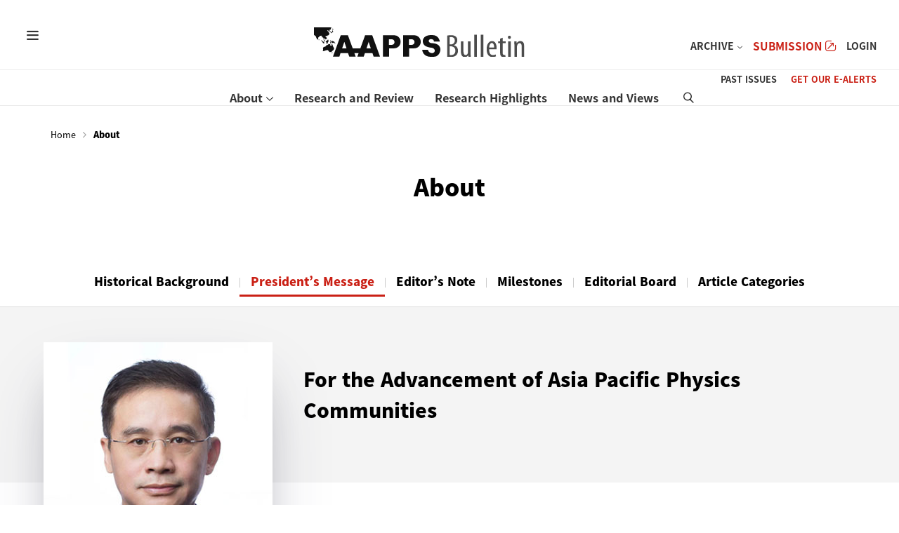

--- FILE ---
content_type: text/html;charset=UTF-8
request_url: https://aappsbulletin.org/content/about/pm.do;jsessionid=F2F090E9218F86FE9DB115CDD4DBA2F5
body_size: 23733
content:







<!DOCTYPE html>
<html xmlns="http://www.w3.org/1999/xhtml" xml:lang="ko" lang="ko">
<head>
<script>
	var FUNCTION_AUTHO = "";
</script>
	<title>AAPPS Bulletin</title>
	<meta http-equiv="Content-Type" content="text/html; charset=utf-8" />
	<meta http-equiv="X-UA-Compatible" content="IE=edge,chrome=1" />
	<meta name="viewport" content="width=device-width, user-scalable=no" />
	
	<meta property="og:type" content="website">
	<meta name="twitter:card" content="summary">
	<meta property="og:title" content="AAPPS Bulletin">
	<meta property="og:url" content="http://aappsbulletin.org">
	<meta property="og:description" content="AAPPS Bulletin">
	<meta property="og:image" content="http://aappsbulletin.org/images/user/logo_og.jpg">

	<!-- favicon -->
	<link rel="icon" type="image/svg+xml" href="/images/user/favicon.svg">
	<link rel="icon" type="image/png" href="/images/user/favicon.png">
	



<script type="text/javascript">
	const CONTEXT_PATH = "";
</script>




<!--jquery-->
<script type="text/javascript" src="/js/com/jquery-1.12.4.min.js;jsessionid=36288294DDDD9334883803955A9AF94C"></script>
<script type="text/javascript" src="/resource/jquery-ui-1.12.1/jquery-ui.min.js;jsessionid=36288294DDDD9334883803955A9AF94C"></script>

<!-- inputMask -->
<script type="text/javascript" src="/js/com/jquery.inputmask.min.js;jsessionid=36288294DDDD9334883803955A9AF94C" ></script>

<!-- font-->
<link href="https://fonts.googleapis.com/css?family=Source+Sans+Pro:200,400|Arapey" rel="stylesheet">
<link href="https://fonts.googleapis.com/css?family=Noto+Sans+KR:100,300,400,500,700,900&amp;subset=korean" rel="stylesheet">

<!--animation-->
<script type="text/javascript" src="/js/user/TweenMax.min.js;jsessionid=36288294DDDD9334883803955A9AF94C"></script>
<script type="text/javascript" src="/js/user/ScrollMagic.js;jsessionid=36288294DDDD9334883803955A9AF94C"></script>
<script type="text/javascript" src="/js/user/debug.addIndicators.js;jsessionid=36288294DDDD9334883803955A9AF94C"></script>
<script type="text/javascript" src="/js/user/animation.gsap.js;jsessionid=36288294DDDD9334883803955A9AF94C"></script>

<!--slide-->
<link rel="stylesheet" type="text/css" href="/css/user/swiper.css;jsessionid=36288294DDDD9334883803955A9AF94C" />
<script type="text/javascript" src="/js/user/swiper.js;jsessionid=36288294DDDD9334883803955A9AF94C"></script>

<!-- CSS -->
<link rel="stylesheet" type="text/css" href="/css/user/font.css;jsessionid=36288294DDDD9334883803955A9AF94C?dt=202601080910">
<link rel="stylesheet" type="text/css" href="/css/user/style.css;jsessionid=36288294DDDD9334883803955A9AF94C?dt=202601080910">
<link rel="stylesheet" type="text/css" href="/css/user/board.css;jsessionid=36288294DDDD9334883803955A9AF94C?dt=202601080910" />
<link rel="stylesheet" type="text/css" href="/css/user/common.css;jsessionid=36288294DDDD9334883803955A9AF94C?dt=202601080910" />
<link rel="stylesheet" type="text/css" href="/css/user/popup.css;jsessionid=36288294DDDD9334883803955A9AF94C?dt=202601080910" />
<link rel="stylesheet" type="text/css" href="/css/user/responsive.css;jsessionid=36288294DDDD9334883803955A9AF94C?dt=202601080910" />



<link rel="stylesheet" type="text/css" href="/resource/jquery-ui-1.12.1/jquery-ui.min.css;jsessionid=36288294DDDD9334883803955A9AF94C">

<script type="text/javascript" src="/js/com/fileUpload.js;jsessionid=36288294DDDD9334883803955A9AF94C"></script>

<!-- blockUI -->
<script type="text/javascript" src="/js/com/jquery.blockUI.js;jsessionid=36288294DDDD9334883803955A9AF94C" ></script>

<!-- 쿠키JS -->
<script type="text/javascript" src="/js/com/cookie.js;jsessionid=36288294DDDD9334883803955A9AF94C?dt=202601080910"></script>

<!-- 공통JS -->
<script type="text/javascript" src="/js/com/common.js;jsessionid=36288294DDDD9334883803955A9AF94C?dt=202601080910"></script>
<script src="/js/user/designJS.js;jsessionid=36288294DDDD9334883803955A9AF94C?dt=202601080910"></script>
<!-- 파일 업로드(common.js 필요) -->
<script type="text/javascript" src="/js/com/dragFileUploader.js;jsessionid=36288294DDDD9334883803955A9AF94C?dt=202601080910"></script>

<!--[if IE]>
<script src="/js/com/html5shiv.js;jsessionid=36288294DDDD9334883803955A9AF94C?dt=202601080910"></script>
<![endif]-->
<script type="text/javascript">
$(document).ready(function() {
	if("" != null && "" != "") {
		alert("");
	}
});
</script>
</head>
<body>
<!-- 	<div class="main_container container"> -->
		








	
		
	

	

	

	

	

	

	

	

	

	

	

<header class="header">
	<div class="skip">
		<a href="#contents" onclick="$('#contents').attr('tabindex', '-1').focus(); return false;">go to content</a>
		<a href="#gnb_wrap" onclick="$('#gnb_wrap').attr('tabindex', '-1').focus(); return false;">go to menu</a>
	</div>
	<div class="inner">
		<h1>
			<a href="/" title="go to index"><img src="/images/user/logo.svg" alt="AAPPS bulletin"></a>
		</h1>
		<div class="header_content">
			<button type="button" class="gnb_open bg_trans" title="">
				<span class="icon-gnb"></span><em class="blind">gnb</em>
			</button>
			<div id="gnb_wrap">
				<ul class="gnb">
					
						
					
						
							<li>
								<a href="/content/about/hb.do;jsessionid=36288294DDDD9334883803955A9AF94C" title="">About</a>
								
									<div class="submenu">
											<ul class="depth2">
												
													
												
													
												
													
														<li><a href="/content/about/hb.do;jsessionid=36288294DDDD9334883803955A9AF94C" title="">Historical Background</a></li>
													
												
													
												
													
														<li><a href="/content/about/pm.do;jsessionid=36288294DDDD9334883803955A9AF94C" title="">President’s Message</a></li>
													
												
													
												
													
														<li><a href="/content/about/en.do;jsessionid=36288294DDDD9334883803955A9AF94C" title="">Editor’s Note</a></li>
													
												
													
												
													
														<li><a href="/content/about/mi.do;jsessionid=36288294DDDD9334883803955A9AF94C" title="">Milestones</a></li>
													
												
													
														<li><a href="/content/about/ebm.do;jsessionid=36288294DDDD9334883803955A9AF94C" title="">Editorial Board</a></li>
													
												
													
														<li><a href="/content/about/ac.do;jsessionid=36288294DDDD9334883803955A9AF94C" title="">Article Categories</a></li>
													
												
											</ul>
									</div>
								
							</li>
						
					
						
					
						
							<li>
								<a href="/webzn/list.do;jsessionid=36288294DDDD9334883803955A9AF94C?ttlCode=APC001" title="">Research and Review</a>
								
							</li>
						
					
						
					
						
							<li>
								<a href="/webzn/list.do;jsessionid=36288294DDDD9334883803955A9AF94C?ttlCode=APC002" title="">Research Highlights</a>
								
							</li>
						
					
						
					
						
							<li>
								<a href="/webzn/list.do;jsessionid=36288294DDDD9334883803955A9AF94C?ttlCode=APC003" title="">News and Views</a>
								
							</li>
						
					
						
					
						
					
						
					
					<li>
						<button type="button" class="search_popup bg_trans open_pop" title="search" aria-controls="search_popup">
							<span class="icon-search"></span><em class="blind">SEARCH</em>
						</button>
					</li>
				</ul>
				
			</div>
			<div class="sub_gnb">
				<ul class="right">
					<li><a href="/webzn/archive.do;jsessionid=36288294DDDD9334883803955A9AF94C" title="">PAST ISSUES</a></li>
					<li><a href="javascript:void(0);" class="open_pop get" aria-controls="subscribe" title="">GET OUR E-ALERTS</a></li>
				</ul>
				<ul class="top">
					<li class="depth1"><a href="javascript:void(0);">ARCHIVE</a>
						<ul>
							<li><a href="/webzn/list.do;jsessionid=36288294DDDD9334883803955A9AF94C?ttlCode=APC004" title="">Feature Articles</a></li>
							<li><a href="/webzn/list.do;jsessionid=36288294DDDD9334883803955A9AF94C?ttlCode=APC005" title="">AR News</a></li>
							<li><a href="/webzn/list.do;jsessionid=36288294DDDD9334883803955A9AF94C?ttlCode=APC006" title="">Institutes In Asia Pacific</a></li>
							<li><a href="/webzn/list.do;jsessionid=36288294DDDD9334883803955A9AF94C?ttlCode=APC007" title="">APCTP Section</a></li>
							<li><a href="/cop/bbs/000000000010/selectArticleList.do;jsessionid=36288294DDDD9334883803955A9AF94C" title="">Advertisement</a></li>
						</ul>
					</li>
					<li><a href="https://www.springer.com/journal/43673" target="_blank" title="" style="font-size:1.1em; color:#ca2015;">SUBMISSION <span class="icon-blank"></span></a></li>
					
						
						
							<li><a href="/uat/uia/egovLoginUsr.do;jsessionid=36288294DDDD9334883803955A9AF94C" title="">LOGIN</a></li>
						
					
				</ul>
			</div>
		</div>
	</div>
	<div class="bg_submenu"></div>
</header>
<div class="sitemap">
	<div class="wrap">
		<div class="head">
			<div class="logo">
				<a href="/" title="home"><img src="/images/user/logo_fff.svg" alt="AAPPS bulletin"></a>
			</div>
			<button type="button" class="sitemap_close" title="close">
				<span class="icon-close"></span><em class="blind">sitemap close</em>
			</button>
		</div>
		<div class="sitemap_nav">
			<ul class="depth1">
				
					
				
					
						<li>
							<a href="/content/about/hb.do;jsessionid=36288294DDDD9334883803955A9AF94C" title="">About</a>
							
								<ul class="depth2">
									
										
									
										
									
										
											<li><a href="/content/about/hb.do;jsessionid=36288294DDDD9334883803955A9AF94C" title="">Historical Background</a></li>
										
									
										
									
										
											<li><a href="/content/about/pm.do;jsessionid=36288294DDDD9334883803955A9AF94C" title="">President’s Message</a></li>
										
									
										
									
										
											<li><a href="/content/about/en.do;jsessionid=36288294DDDD9334883803955A9AF94C" title="">Editor’s Note</a></li>
										
									
										
									
										
											<li><a href="/content/about/mi.do;jsessionid=36288294DDDD9334883803955A9AF94C" title="">Milestones</a></li>
										
									
										
											<li><a href="/content/about/ebm.do;jsessionid=36288294DDDD9334883803955A9AF94C" title="">Editorial Board</a></li>
										
									
										
											<li><a href="/content/about/ac.do;jsessionid=36288294DDDD9334883803955A9AF94C" title="">Article Categories</a></li>
										
									
								</ul>
							
						</li>
					
				
					
				
					
						<li>
							<a href="/webzn/list.do;jsessionid=36288294DDDD9334883803955A9AF94C?ttlCode=APC001" title="">Research and Review</a>
							
						</li>
					
				
					
				
					
						<li>
							<a href="/webzn/list.do;jsessionid=36288294DDDD9334883803955A9AF94C?ttlCode=APC002" title="">Research Highlights</a>
							
						</li>
					
				
					
				
					
						<li>
							<a href="/webzn/list.do;jsessionid=36288294DDDD9334883803955A9AF94C?ttlCode=APC003" title="">News and Views</a>
							
						</li>
					
				
					
				
					
				
					
				
				<li class="depth1"><a href="javascript:void(0);" title="">Archive</a>
					<ul class="depth2">
						<li><a href="/webzn/list.do;jsessionid=36288294DDDD9334883803955A9AF94C?ttlCode=APC004" title="">Feature Articles</a></li>
						<li><a href="/webzn/list.do;jsessionid=36288294DDDD9334883803955A9AF94C?ttlCode=APC005" title="">AR News</a></li>
						<li><a href="/webzn/list.do;jsessionid=36288294DDDD9334883803955A9AF94C?ttlCode=APC006" title="">Institutes In Asia Pacific</a></li>
						<li><a href="/webzn/list.do;jsessionid=36288294DDDD9334883803955A9AF94C?ttlCode=APC007" title="">APCTP Section</a></li>
						<li><a href="/cop/bbs/000000000010/selectArticleList.do;jsessionid=36288294DDDD9334883803955A9AF94C" title="">Advertisement</a></li>
					</ul>
				</li>
			</ul>
		</div>
		<div class="sitemap_header">
			<ul>
				<li><a href="/" title="">Home</a></li>
				<li><a href="/webzn/archive.do;jsessionid=36288294DDDD9334883803955A9AF94C" title="">Past Issues</a></li>
				<li><a href="/subscribe.do;jsessionid=36288294DDDD9334883803955A9AF94C" title="">GET OUR E-ALERTS</a></li>
				<li class="depth1"><a href="https://www.springer.com/journal/43673" target="_blank" title="" style="font-size:1.0em; font-weight:bold; color:#E7E84E;">SUBMISSION <span class="icon-blank"></span></a></li>
				
					
					
						<li><a href="/uat/uia/egovLoginUsr.do;jsessionid=36288294DDDD9334883803955A9AF94C" title="">login</a></li>
					
				
			</ul>
		</div>
	</div>
</div>
		








<div class="sub_container" id="contents">
	<!--title-->
	<div class="sub_title">
		<div class="inner">
			<div class="sub_title_top">
				<div class="breadcrumb">
					<ul>
						<li class="Home"><a href="/" title="go to home" class="link">Home</a></li>
						<li class="next"><span class="icon-arrow-r"></span><em class="blind">next</em></li>
						<li class="btn_location"><strong><span class="blind">now</span>About</strong></li>
					</ul>
				</div>
			</div>
			<div class="title">
				<h2>About</h2>
			</div>
		</div>
	</div>

	<!--title-->
	<div class="about_container">
		<div class="tab_wrap">
			<div class="tabs_rail">
				<ul class="tabs">
					<li ><a href="/content/about/hb.do" class="link" title="">Historical Background</a></li>
					<li  class="active"><a href="/content/about/pm.do" class="link" title="">President’s Message</a></li>
					<li ><a href="/content/about/en.do" class="link" title="">Editor’s Note</a></li>
					<li ><a href="/content/about/mi.do" class="link" title="">Milestones</a></li>
					<li ><a href="/content/about/ebm.do" class="link" title="">Editorial Board</a></li>
					<li ><a href="/content/about/ac.do" class="link" title="">Article Categories</a></li>
				</ul>
			</div>
			<div class="tab_container">
				<!--tab1-->
				
				<!--tab2-->
				
				<div class="tab_content" id="pm">
					<div class="greeting_wrap">
						<div class="title">
							<div class="inner">
								<div class="img"><img src="/images/user/about_pm2.jpg" alt="Xiang Tao">
									<div class="by"><strong>Tao XIANG</strong><span>President, AAPPS</span></div>
								</div>
								<div class="wrap">
									<strong>For the Advancement of Asia Pacific Physics Communities</strong>
									<!-- <p>JANUARY 2020</p> -->
								</div>
							</div>
						</div>
						<div class="text">
							<div class="inner">
								<div class="text_wrap">
										<p>The Asia-Pacific region stands at the forefront of scientific discovery, technological innovation, and international collaboration. With its extraordinary diversity of cultures, economies, and research traditions, our region has become one of the most dynamic engines driving global progress in physics.</p>
										<p>AAPPS was founded with a clear and enduring mission: to unite the physicists of the Asia-Pacific, foster scientific excellence, and strengthen cross-border cooperation. As our community continues to grow, with more physical societies joining AAPPS, we remain committed to this mission with renewed determination.</p>
										<p>In recent years, AAPPS has expanded its role as a regional hub for scientific exchange. Our flagship conferences, including the Asia-Pacific Physics Conference (APPC) and the AAPPS Division meetings, have become vibrant platforms where world-class scientists and early-career scholars meet, share ideas, and inspire one another. We will continue to strengthen these academic activities and elevate their global visibility.</p>
										<p>Looking ahead, AAPPS will focus on several key priorities:</p>
										<ul class="list">
											<li>Deepening regional collaboration by supporting cross-border research networks and joint scientific initiatives.</li>
											<li>Empowering young scientists whose curiosity and talent shape the future of physics, and fostering an environment where early-career researchers can grow and excel, exemplified by the annual C. N. Yang Prize.</li>
											<li>Promoting openness and excellence by upholding high scientific standards, encouraging interdisciplinary exploration, and embracing emerging fields that will shape the coming decades, from quantum science and advanced materials to astrophysics.</li>
											<li>Strengthening the voice of the Asia-Pacific physics community through close collaboration with the International Union of Pure and Applied Physics (IUPAP) and other international scientific organizations, and promoting the AAPPS Bulletin as a strong and influential journal in physics.</li>
										</ul>
										<p>At the heart of AAPPS is the conviction that science flourishes through collaborations. Our strength lies not only in our scientific achievements but also in our spirit of cooperation, inclusiveness, and shared aspiration for a better future. As President, I am committed to ensuring that AAPPS continues to serve as a bridge, linking nations, connecting disciplines, and fostering dialogue across the region. </p>
									<div class="by"><strong>Tao XIANG</strong><span>President, AAPPS</span></div>
								</div>
							</div>
						</div>
					</div>
				</div>
				
				<!--tab3-->
				


				<!--tab4-->
				

				<!--tab3-->
				

				<!--tab4-->
				
			</div>
		</div>
	</div>
</div>

		



<!-- footer start -->
<footer class="footer">
	<button class="skip_top" type="button" title="go to top"
		onclick="window.scrollTo(0,0);">
		<em class="blind">skip top</em><span class="arrow1 icon-arrow-thin-u"></span><span
			class="arrow2 icon-arrow-thin-u"></span>
	</button>
	<div class="inner">
		<div class="footer_text">
			<div class="logo">
				<img src="/images/user/logo.svg" alt="AAPPS Bulletin">
			</div>
			<div class="text_wrap">
				<div class="issn">
					<img src="/images/user/qrcode.svg" alt="qr code">
					<p>ISSN: 0218-2203<br>E-ISSN: 2309-4710</p>
				</div>
				<div class="text">
					<p>Copyright (c) 2022 Association of Asia Pacific Physical Societies. All Rights Reserved.</p>
					<p>Hogil Kim Memorial Building #501 POSTECH, 67 Cheongam-ro,<br>
						Nam-gu, Pohang-si, Gyeongsangbuk-do, 37673, Korea</p>
					<p class="contact sortation">
						<span><em>Tel</em>+82-54-279-8663</span><span><em>Fax</em>+82-54-279-8679</span><span><em>e-mail</em>aapps@apctp.org</span>
					</p>
					<ul class="familysite">
						<li><a href="http://aapps.org/" target="_blank" title="aapps [opening a new window]"><img src="/images/user/logo_aapps.svg" alt="aapps"></a></li>
						<li><a href="https://apctp.org/" target="_blank" title="apctp [opening a new window]"><img src="/images/user/logo_apctp.svg" alt="apctp"></a></li>
						<li><a href="https://www.springer.com/journal/43673" target="_blank" title="springer [opening a new window]"><img src="/images/user/logo_springer.svg" alt="springer"></a></li>
					</ul>
				</div>
			</div>
		</div>
		<div class="subscribe">
				<div class="title_wrap">
					<strong>Subscribe</strong>
					<p>
						If you'd like to subscribe to the AAPPS Bulletin newsletter,<br>
						enter your email below.
					</p>
				</div>
				<div class="mail_form">
					<input type="email" title="email address" placeholder="email address">
					<button type="button" class="btnSubscribe" title="subscribe">Subscribe</button>
				</div>
		</div>
		
		
	</div>
</footer>
<!-- footer end -->
<!-- subscribe start -->
<div class="wrap-layer-popup" id="subscribe" role="dialog" aria-modal="true">
	<div class="inner-layer-popup">
		<div class="wrap-layer-popup-title" tabindex="0"> <strong>Subscribe</strong> </div>
		<div class="layer-popup-contents">
			<p>If you'd like to subscribe to the AAPPS Bulletin newsletter,<br>
				enter your email below.</p>
			<div class="flex_between">
				<input type="text" title="email" class="inputText calc110" placeholder="email address">
				<button type="button" class="btn_m bg_navy btnSubscribe">Subscribe</button>
			</div>
		</div>
		<button class="btn-layer-close" popup-close="popup1"><span class="hidden">close popup</span></button>
	</div>
</div>
<!-- subscribe end -->
<!-- search start -->
<form id="frm_totSearch" name="frm_totSearch" action="/search.do;jsessionid=36288294DDDD9334883803955A9AF94C" method="get">
	<div class="wrap-layer-popup search_popup" id="search_popup" role="dialog" aria-modal="true">
		<div class="inner-layer-popup">
			<div class="wrap-layer-popup-title blind">
				search
			</div>
			<div class="layer-popup-contents">
					<div class="inner">
						<div class="search_wrap">
							<input type="text" id="searchAllKeyword" name="searchAllKeyword" value="" class="inputText" placeholder="Please enter a search term" title="search">
							<button type="submit" class="btn_search" id="btn_cmmSearchTotal" title="search"><span class="icon-search"></span><em class="blind">search button</em></button>
						</div>
					</div>
			</div>
			<button type="button" class="btn-layer-close"><span class="hidden">close popup</span></button>
		</div>
	</div>
</form>
<!-- search end -->

<script>
	var controller = new ScrollMagic.Controller();
	// skip top 설정
	var skip = new ScrollMagic.Scene({
		triggerElement : "body",
		triggerHook : '0'
	}).setClassToggle(".skip_top", "float").offset(200).addTo(controller)
	//.addIndicators({name: "float"});

	var skip = new ScrollMagic.Scene({
		triggerElement : ".footer",
		triggerHook : '1'
	}).setClassToggle(".skip_top", "fix").offset(50).addTo(controller)
	//.addIndicators({name: "skip"});
	
	$(function() {
		// 메일 구독
		document.querySelectorAll('.btnSubscribe').forEach(function(btn) {
			btn.addEventListener('click', function() {
				const inputMail = this.parentElement.firstElementChild;
				if (inputMail.value == '') {
					alert('Please enter your email address.');
					inputMail.focus();
					return;
				}
				if (checkEmail(inputMail.value)) {
					const url = '/subscribe/saveJson.do;jsessionid=36288294DDDD9334883803955A9AF94C';
					const params = {
						'emailAdres': inputMail.value
					}
					$.post(url, params, function(data) {
						if (data.sttus == 'success') {
							alert('Thank you for subscribing!');
							location.href = CONTEXT_PATH + '/';
							inputMail.value = '';
							const popupDiv = document.querySelector('#subscribe');
							if (popupDiv.classList.contains('open')) {
								popupDiv.classList.remove('open');
							}
						} else {
							alert('An error occurred while subscribing.');
						}
					});
				} else {
					alert('Email format is incorrect.');
					inputMail.focus();
					return;
				}
			});
		});
		
		// 전체 검색 이벤트
		const frm_totSearch = document.querySelector("#frm_totSearch");
		frm_totSearch.addEventListener('submit', function() {
			const searchAllKeyword = document.querySelector('#searchAllKeyword');
			if (searchAllKeyword.value.length > 1) {
				frm_totSearch.submit();
			} else {
				alert('검색어를 두글자 이상 입력 해 주세요.');
			}
			event.preventDefault();
		});
	})
</script>
<!-- 	</div> -->
</body>
</html>

--- FILE ---
content_type: text/css
request_url: https://aappsbulletin.org/css/user/font.css;jsessionid=36288294DDDD9334883803955A9AF94C?dt=202601080910
body_size: 3712
content:
@charset "UTF-8";
/* CSS Document */

/*font*/
@font-face{font-family:notoSans;src:url(/fonts/NotoSansKR-Thin.woff);font-style:normal;font-weight:100;}
@font-face{font-family:notoSans;src:url(/fonts/NotoSansKR-Light.woff);font-style:normal;font-weight:300;}
@font-face{font-family:notoSans;src:url(/fonts/NotoSansKR-Regular.woff);font-style:normal;font-weight:400;}
@font-face{font-family:notoSans;src:url(/fonts/NotoSansKR-Medium.woff);font-style:normal;font-weight:500;}
@font-face{font-family:notoSans;src:url(/fonts/NotoSansKR-Bold.woff);font-style:normal;font-weight:700;}
@font-face{font-family:notoSans;src:url(/fonts/NotoSansKR-Black.woff);font-style:normal;font-weight:900;}
@font-face{font-family:notoSerif;src:url(/fonts/NotoSerif-Black.woff);font-style:normal;font-weight:900;}

@font-face {
  font-family: 'icomoon';
  src:  url('/fonts/icomoon.eot?jsc8cs');
  src:  url('/fonts/icomoon.eot?jsc8cs#iefix') format('embedded-opentype'),
    url('/fonts/icomoon.ttf?jsc8cs') format('truetype'),
    url('/fonts/icomoon.woff?jsc8cs') format('woff'),
    url('/fonts/icomoon.svg?jsc8cs#icomoon') format('svg');
  font-weight: normal;
  font-style: normal;
  font-display: block;
}

[class^="icon-"], [class*=" icon-"] {
  /* use !important to prevent issues with browser extensions that change fonts */
  font-family: 'icomoon' !important;
  speak: never;
  font-style: normal;
  font-weight: normal;
  font-variant: normal;
  text-transform: none;
  line-height: 1;

  /* Better Font Rendering =========== */
  -webkit-font-smoothing: antialiased;
  -moz-osx-font-smoothing: grayscale;
}

.icon-notification:before {
  content: "\e91f";
}
.icon-mail:before {
  content: "\e91d";
}
.icon-pw:before {
  content: "\e91e";
}
.icon-print:before {
  content: "\e91c";
}
.icon-lock:before {
  content: "\e919";
}
.icon-say:before {
  content: "\e918";
}
.icon-gnb:before {
  content: "\e91b";
}
.icon-people:before {
  content: "\e91a";
}
.icon-file-excel:before {
  content: "\e90d";
}
.icon-file-img:before {
  content: "\e90e";
}
.icon-file-pdf:before {
  content: "\e90f";
}
.icon-file-ppt:before {
  content: "\e910";
}
.icon-file-reg:before {
  content: "\e911";
}
.icon-file-word:before {
  content: "\e912";
}
.icon-file-zip:before {
  content: "\e913";
}
.icon-cal:before {
  content: "\e914";
}
.icon-delete:before {
  content: "\e915";
}
.icon-file:before {
  content: "\e916";
}
.icon-minus:before {
  content: "\e90b";
}
.icon-plus:before {
  content: "\e90c";
}
.icon-file-down:before {
  content: "\e900";
}
.icon-file-up:before {
  content: "\e901";
}
.icon-blank:before {
  content: "\e902";
}
.icon-close:before {
  content: "\e903";
}
.icon-arrow-b:before {
  content: "\e904";
}
.icon-arrow-t:before {
  content: "\e905";
}
.icon-arrow-dl:before {
  content: "\e906";
}
.icon-arrow-dr:before {
  content: "\e907";
}
.icon-arrow-l:before {
  content: "\e908";
}
.icon-arrow-r:before {
  content: "\e909";
}
.icon-search:before {
  content: "\e90a";
}
.icon-pencil:before {
  content: "\e917";
}
.icon-forward:before {
  content: "\e969";
}
.icon-cog:before {
  content: "\e994";
}
.icon-arrow-thin-u:before {
  content: "\ea3a";
}
.icon-arrow-thin-r:before {
  content: "\ea3c";
}
.icon-arrow-thin-d:before {
  content: "\ea3e";
}
.icon-arrow-thin-l:before {
  content: "\ea40";
}
.icon-circle-up:before {
  content: "\ea41";
}
.icon-circle-right:before {
  content: "\ea42";
}
.icon-circle-down:before {
  content: "\ea43";
}
.icon-circle-left:before {
  content: "\ea44";
}
.icon-checkmark:before {
  content: "\ea10";
}


--- FILE ---
content_type: text/css
request_url: https://aappsbulletin.org/css/user/style.css;jsessionid=36288294DDDD9334883803955A9AF94C?dt=202601080910
body_size: 48829
content:
@charset "UTF-8";
/* CSS Document */

/* css reset */
html, body { margin:0; width:100%; min-width:280px; padding:0; font-family:'notoSans', sans-serif; font-weight:400; font-size:14px; color:#000; line-height:1.7em; overflow-x:hidden; -webkit-overflow-scrolling:touch; scroll-behavior:smooth; box-sizing:border-box;position:relative; background:#fff; }
html, body, div, span, applet, object, iframe, h1, h2, h3, h4, h5, h6, p, blockquote, pre, a, abbr, acronym, address, big, cite, code, del, dfn, em, img, ins, kbd, q, s, samp, small, strike, strong, sub, sup, tt, var, b, u, i, center, dl, dt, dd, ol:not(.fr-view ol), ul:not(.fr-view ul), li, fieldset, form, label, legend, table, caption, tbody, tfoot, thead, tr, th, td, article, aside, canvas, details, embed, figure, figcaption, footer, header, hgroup, menu, nav, output, ruby, section, summary, time, mark, audio, video { margin:0; padding:0; border:0; vertical-align:baseline;}
a:link, a:hover, a:visited { text-decoration:none;}
h1, h2, h3, h4, h5, h6 { font-weight:normal;}
ol, ul { list-style:none; }
article, aside, details, figcaption, figure, footer, header, hgroup, menu, nav, section { display:block;}
blockquote, q { quotes:none;}
blockquote:before, blockquote:after, q:before, q:after { content:none; }
em { font-style:normal; }
table { border-spacing:0; word-break:break-all; }
a, a:hover { color:#000000; }
a:hover {  }
hr { border:none; border-top:1px dashed #ccc; height:0px; }
* { -webkit-box-sizing: border-box; -moz-box-sizing: border-box; box-sizing: border-box; /*word-break:break-all; */}
/**:focus { outline:2px dashed #007dc3; }*/
/*table title, form title 숨기기*/
legend, caption, .hidden, .blind { position:absolute; left:-9999em; width:1px;height:1px;margin:0;padding:0;background:none;font-size:0;line-height:0;text-indent:-9999em }
.vh { visibility:hidden; }
input[type='hidden'] { visibility:hidden; }
::selection { background:#666; color:#FFF; text-shadow:none;}

.bg_box { background-repeat:no-repeat; background-size:cover; background-position: 50% 50%; overflow:hidden; }
.bg_box img { display:none; }

.relative { position:relative; }
.vertical_m { position:relative; top:50%; transform:translateY(-50%);}
.autoY { overflow-y:auto !important; }
.autoX { overflow-x:auto !important; }
.pointer { cursor:pointer;}

.square { height:0; padding-bottom:99.13% !important; }

.flex_start { display: -webkit-box; display: -webkit-flex; display: -moz-box; display: -ms-flexbox; display:flex; justify-content:flex-start; align-items: center; }
.flex_between { display: -webkit-box; display: -webkit-flex; display: -moz-box; display: -ms-flexbox; display:flex; justify-content:space-between; align-items: center; }
.column { flex-direction:column; }

/*border 속성****************************************************************************************************************************************/
.bd0 { border:none !important; }
.bt0 { border-top:none !important; }
.bb0 { border-bottom:none !important; }
.bl0 { border-left:none !important; }
.br0 { border-right:none !important; }

/*데코 속성****************************************************************************************************************************************/
/*텍스트 데코*/
.underline { text-decoration:underline; }
.bold { font-weight:600; }
.narrow { letter-spacing:-1px; }
.ellipsis {overflow:hidden; text-overflow:ellipsis; white-space:nowrap;word-wrap:break-word;}
.textover { text-align:left; overflow:hidden; text-overflow:ellipsis; white-space:normal; word-wrap:break-word; display:-webkit-box !important; -webkit-line-clamp:2; -webkit-box-orient: vertical; }
.line1 { -webkit-line-clamp:1; }
.line3 { -webkit-line-clamp:3; }
.line4 { -webkit-line-clamp:4; }
.line5 { -webkit-line-clamp:5; }
.line6 { -webkit-line-clamp:6; }
.line7 { -webkit-line-clamp:7; }
.line8 { -webkit-line-clamp:8; }
.line9 { -webkit-line-clamp:9; }
.line10 { -webkit-line-clamp:10; }
/* .must .board_label::after, .must .tit::after, em.must::after { content:'*'; display:inline-block; margin-left:5px; color:#e21818; } */

.overX { -ms-overflow-style:none; scrollbar-width:none; touch-action:pan-x; }
.overX::-webkit-scrollbar { display:none; }

.must .board_label b, .must .tit  b, em.must b { display:inline-block; margin-left:5px; color:#e21818; }

.must_text { color:#333; margin-top:15px; font-size:0.9em; word-break:break-word; }
.must_text em { margin-right:5px; font-size:1em; color:#d70000; font-weight:900; }
.must_wrap { display: -webkit-box; display: -webkit-flex; display: -moz-box; display: -ms-flexbox; display:flex; justify-content:flex-end; margin-bottom:15px; }
.must_wrap .must_text { margin-top:0; }

.ls_narrow { letter-spacing:-1px; }
.blank, .blank_w { display:inline-block; transition:all 0.3s; height:auto;}
.blank::after, .blank_w::after { content: ''; margin-left:10px; display:inline-block; width:13px; height:13px; transform:translateY(2px); transition:all 0.3s;  }
.blank::after { background:url(../../images/custom/icon_blank.svg) 50% 50% no-repeat; background-size:contain;}
.blank_w::after { background:url(../../images/custom/icon_blank_w.svg) 50% 50% no-repeat; background-size:contain; }

:root {
  --red:#ca2015;
  --link:#727272;
  --blue:#0072fb;
}

a.link { transition:color 0.3s; position:relative; }
a.link:hover { color:var(--link) !important; }
a.link::after { content:''; width:0; height:1px; background:#000; display:inline-block; transition:width 0.2s; position:absolute; bottom:0; left:50%; transform:translateX(-50%); }
a.link:hover::after { width:100%; }


/*색상속성****************************************************************************************************************************************/
/*font color*/
.color_orange { color:#e47916 !important; }
.color_lightgreen {color:#71bd3e !important; }
.color_black { color:#3c3c3c !important; }
.color_deepblue { color:#317fa4 !important; }
.color_purple { color:#d26bca !important; }
.color_gray { color:#888 !important; }
.color_lightgray { color:#ccc !important; }
.color_blue { color:#055c9a !important; }
.color_red { color:#c51b00 !important; }
.color_navy { color:#133467 !important; }
.color_white { color:#fff !important; }

/*그라데이션*/
.orange { background:rgb(232,75,96); background: -moz-linear-gradient(90deg, rgba(232,75,96,1) 0%, rgba(254,206,168,1) 100%); background: -webkit-linear-gradient(90deg, rgba(232,75,96,1) 0%, rgba(254,206,168,1) 100%); background: linear-gradient(90deg, rgba(232,75,96,1) 0%, rgba(254,206,168,1) 100%); filter: progid:DXImageTransform.Microsoft.gradient(startColorstr="#e84b60",endColorstr="#fecea8",GradientType=1); }
.purple { background:rgb(181,14,147); background: -moz-linear-gradient(90deg, rgba(181,14,147,1) 0%, rgba(232,137,178,1) 100%); background: -webkit-linear-gradient(90deg, rgba(181,14,147,1) 0%, rgba(232,137,178,1) 100%); background: linear-gradient(90deg, rgba(181,14,147,1) 0%, rgba(232,137,178,1) 100%); filter: progid:DXImageTransform.Microsoft.gradient(startColorstr="#b50e93",endColorstr="#e889b2",GradientType=1); }

/*button****************************************************************************************************************************************/
/* button */
button { cursor:pointer; border:1px solid #ddd; background-color:#fff; color:#333; border-radius:5px; transition:border .2s ease-in-out, box-shadow .2s ease-in-out; font-family:'notoSans', sans-serif; box-shadow:none; }
button:disabled { background:#f1f1f1; }
button:disabled:hover { box-shadow:none; border-color:#ddd; }
.btn_full { width:100%; height:60px; font-size:15px; font-weight:600; transition:all .2s ease-in-out;}
.btn_round { border-radius:100px; padding:0 50px;transition:all .2s ease-in-out; }
.disabled { cursor:not-allowed; background:#ededed; }
.btn_filedown { border:2px solid #222; background:#222; padding:5px 20px; color:#fff; font-weight:600;box-shadow:none; }
.btn_filedown span { margin-left:10px; }
.btn_filedown:hover { background:var(--red); border-color:var(--red); color:#fff; box-shadow:none !important; }
.btn_icon { font-weight:600; }
.btn_icon span { margin-left:10px; }

.btn_sq_s { width:20px; height:20px; border:1px solid #bbb; transition:border .2s ease-in-out, box-shadow .2s ease-in-out;}
.btn_sq_m { width:32px; height:32px; border:1px solid #bbb; transition:border .2s ease-in-out, box-shadow .2s ease-in-out;}
.btn_sq_l { width:45px; height:45px; border:1px solid #bbb; transition:border .2s ease-in-out, box-shadow .2s ease-in-out;}

a.btn_sq_s { width:20px; height:20px; border:1px solid #bbb; transition:border .2s ease-in-out, box-shadow .2s ease-in-out;border-radius:3px;cursor:pointer; display:inline-block;}
a.btn_sq_m { width:32px; height:32px; border:1px solid #bbb; transition:border .2s ease-in-out, box-shadow .2s ease-in-out;border-radius:3px;cursor:pointer; display:inline-block;}
a.btn_sq_l { width:40px; height:40px; border:1px solid #bbb; transition:border .2s ease-in-out, box-shadow .2s ease-in-out;border-radius:3px;cursor:pointer; display:inline-block;}

.btn_img { background-size:40% !important;background-repeat:no-repeat!important; background-position:50% 50%!important;transition:border .2s ease-in-out, box-shadow .2s ease-in-out; }
.btn_img img { display:none; }
.btn_circleSS { width:20px; height:20px; border-radius:20px; transition:border .2s ease-in-out, box-shadow .2s ease-in-out;}
.btn_circleS { width:30px; height:30px; border-radius:30px; transition:border .2s ease-in-out, box-shadow .2s ease-in-out; }
.btn_circleM { width:40px; height:40px; border-radius:40px; transition:border .2s ease-in-out, box-shadow .2s ease-in-out; }
.btn_circleL { width:50px; height:50px; border-radius:50px; transition:border .2s ease-in-out, box-shadow .2s ease-in-out; }

.btn_ss { font-size:0.9em; text-align:center; padding:0 10px; height:27px; border-radius:3px;transition:border .2s ease-in-out, box-shadow .2s ease-in-out;}
.btn_s { font-size:1em; text-align:center; padding:0 15px; height:32px; letter-spacing:-.5px;transition:border .2s ease-in-out, box-shadow .2s ease-in-out;}
.btn_m { font-size:1em; text-align:center; padding:0 20px; height:45px;transition:border .2s ease-in-out, box-shadow .2s ease-in-out; }
.btn_l { text-align:center; height:50px; padding:0 50px; font-weight:600; transition:border .2s ease-in-out, box-shadow .2s ease-in-out;}

a.btn_s , a.btn_m, a.btn_l { border-radius:5px; }
a.btn_s {  padding:2px 10px; font-size:0.9em; }
a.btn_m { padding:5px 10px; }
a.btn_l { padding:10px 50px; }

.btn_m:hover, .btn_l:hover, .btn_full:hover, .btn_round:hover, .btn_circleM:hover, .btn_circleL:hover { box-shadow:0 0 10px 0 rgba(0,0,0,0.3); }
.btn_ss:hover, .btn_s:hover, .btn_sq_s:hover, .btn_sq_m:hover, .btn_img:hover, .btn_circleSS:hover, .btn_circleS:hover { box-shadow:0 0 5px 0 rgba(0,0,0,0.3); border-color:#666; }

/*닫기버튼*/
.btn_close { width:100%; height:100%; cursor:pointer; z-index:99; border:none; display:inline-block;  }
.btn_close:hover { transform:rotate(90deg); transition:all 0.3s; }

/* bgcolor */
.bg_gray {background-color:#f4f5f7 !important;}  /* 결제대기 */
.bg_lightgray {background-color:#f8f8f8 !important;transition:all 0.3s;}
.bg_lightgray:hover {background-color:#f0f0f0 !important;}
.bg_white {background-color:#fff !important; color:#333; border:1px solid #ccc;}
.bg_white:hover { border:1px solid #666; }
.bg_navy { background:#143b84; color:#fff; border-color:#0d3071; transition:all 0.3s; }
.bg_navy:hover { background-color:#032b54 !important; }
.bg_blue { background:#1524cc; color:#fff; border-color:#0016b1; transition:all 0.3s; }
.bg_blue:hover { background-color:#0016b1 !important; }
.bg_basic { border:1px solid #ccc; background:none; color:#333; }
.bg_basic:hover { border-color:#666; }
.line_blue { border:1px solid #1265cc; color:#1265cc; }
.line_blue:hover { background:#1265cc; color:#fff; }
.line_white { background:transparent; border:1px solid #fff; color:#fff; }
.line_white:hover { background:#fff; color:#333; }
.bg_line { background:transparent; border:1px solid #333; }
.bg_line:hover { background-color:#fff; }
.bg_trans { background:transparent; border:none; }

/*정렬속성****************************************************************************************************************************************/
.alignL {text-align:left !important;}
.alignC {text-align:center !important;}
.alignR {text-align:right !important;}

.verticalT { vertical-align:top !important;}
.verticalM { vertical-align:middle !important;}
.verticalB { vertical-align:bottom !important;}

.fl {float:left !important;}
.fr {float:right !important;}
.fn {float:none !important;}
.clear {clear:both !important;}
.clear::after { clear:both; display:block; content:''; }
.inline { display:inline-block !important; }
.block { display:block !important; }
.none { display:none; }
.width_center{ margin:0 auto;}

/*input 디자인****************************************************************************************************************************************/
input[type="text"], input[type="password"], select, textarea { font-family: 'notoSans', sans-serif; z-index:1; height:45px; color:#333; font-weight:400; border:1px solid #ccc; box-sizing:border-box; padding:10px; border-radius:5px; display:inline-block; box-shadow:none; -webkit-appearance: none; transition:0.3s ease-in-out;} /* 익스 9부터 적용가능, 아이폰 둥근 모서리 설정빼기 */
.textArea { padding:15px; resize:none; }
label { cursor:pointer; }
.inputText[readonly], .selectText[readonly], .textArea[readonly],
.inputText[disabled], .selectText[disabled], .textArea[disabled]{ background:#f9f9f9; border-color:#e4e4e4; }
.inputText::placeholder { color:#666; }
.inputText[readonly]:hover, .selectText[readonly]:hover, .textArea[readonly]:hover,
.inputText[disabled]:hover, .selectText[disabled]:hover, .textArea[disabled]:hover { border:1px solid #e4e4e4; box-shadow:none; }
.inputText:hover, .selectText:hover, .textArea:hover, .textArea:focus, .inputFile:hover { box-shadow:0 0 10px 0 rgba(0,0,0,0.2); border-color:#999; }

/*첨부파일*/
.file_up {  position:relative; }
.file_up input[type="file"] { position: absolute; width:120px; height:45px; border-radius:5px; padding:0; margin:0; border:0; z-index:0; }
.file_up label {border:1px solid #ccc; padding:10px; width:120px; text-align:center; height:45px; background:#fff; border-radius:5px; position:relative; z-index:1; box-shadow:none; display:inline-block; transition:0.3s ease-in-out; }
.file_up label:hover { box-shadow:0 0 5px 0 rgba(0,0,0,0.3); border-color:#666; }
.file_up .btn_fileup span { margin-left:10px; }

/*일반파일*/
.file_list { margin:10px -2px -2px; display:inline-block; display: -webkit-box; display: -webkit-flex; display: -moz-box; display: -ms-flexbox; display:flex; align-items:flex-start; flex-direction:column; flex-direction:row; flex-wrap:wrap; }
.file_list li { margin:2.5px; }
.file_list .file_box { display:flex; width:auto; align-items:center; padding:5px 7px 5px 15px; border:1px solid #ccc; border-radius:50px; margin:2px; background-color:#fff; transition:all .2s ease-in-out; }
.file_list .file_box:hover { box-shadow:0 0 10px 0 rgba(0,0,0,0.1); border-color:#666; }
.file_list .file_box p { display:inline-block; min-width:100px; max-width:300px; font-size:0.9em; overflow:hidden; text-overflow:ellipsis; white-space:nowrap; padding-right:20px; position:relative; }
.file_list .file_box p::after { width:1px; height:15px; content:''; display:inline-block; background:#ccc; position:absolute; top:5px; right:6px; }
.board_view .file_list { margin-top:0; }

/*이미지파일*/
.file_list.img_type { margin:10px -2px -2px; }
.file_list.img_type .file_box { display:flex; align-items:center; padding:5px 7px 5px 15px; border:1px solid #ccc; width:130px; height:130px; border-radius:15px; margin:2px; transition:all .2s ease-in-out; position:relative; }
.file_list.img_type .btn_wrap { position:absolute; background:rgba(0,0,0,0.3); backdrop-filter:blur(10px); bottom:-100%; left:0; width:100%; text-align:center; padding:5px 0;transition:all .2s ease-in-out; }
.file_list.img_type .file_box:hover { box-shadow:0 0 10px 0 rgba(0,0,0,0.1); border-color:#666; }
.file_list.img_type .file_box:hover .btn_wrap { bottom:0; }
.file_list.img_type .file_box .btn_wrap button { color:#fff; margin:0 3px; }
.file_list.img_type .file_box .btn_wrap button:hover { color:#6cb4ff; }

/*카테고라*/
.category_wrap { display:flex; flex-direction:row; flex-wrap:wrap; margin:10px -2.5px -2.5px; }
.category_wrap .category { margin:2.5px; border:1px solid #ccc; color:#333; background:#fff; font-size:0.9em; border-radius:30px; padding:5px 5px 5px 15px; display:flex; align-items:center;transition:all .2s ease-in-out }
.category_wrap .category:hover { box-shadow:0 0 10px 0 rgba(0,0,0,0.1); border-color:#666; }
.category_wrap .category p { margin-right:10px; }

.btn_inner { width:24px; height:24px; background:transparent; border-color:transparent; padding:0; color:#333; font-size:1em; border-radius:50px; }
.btn_inner:hover { box-shadow:none; color:#ca2015; }
.btn_inner .icon-file-down {  }
.btn_inner.widthauto { font-size:0.8em; }

/*select 디자인****************************************************************************************************************************************/
select { padding:0 25px 0 5px !important; background:url(/images/user/arrow_bottom.svg) calc(100% - 10px) 50% no-repeat #fff; background-size:10px; cursor:pointer;transition:all .5s ease-in-out; overflow:hidden !important; text-overflow: ellipsis; white-space:nowrap;
 -webkit-appearance: none;/* 화살표 없애기 for chrome */  -moz-appearance: none; /* 화살표 없애기 for firefox */ appearance: none;/* 화살표 없애기 공통 */ }
select::-ms-expand { display: none;/* 화살표 없애기 for firefox */}

/*scrollbar 디자인****************************************************************************************************************************************/
::-webkit-scrollbar {width: 8px; height: 8px;  }
::-webkit-scrollbar-track {background: transparent;  }
::-webkit-scrollbar-thumb {height: 50px; width: 50px; background: rgba(25,25,25,0.5); -webkit-border-radius: 8px; border-radius: 8px; }

input[type='checkbox'] { width:18px; height:18px; opacity:1; margin:0 10px 0 0; z-index:0; position:relative; cursor:pointer; }
input[type='checkbox']::before { content:''; pointer-events:none; background:url(/images/user/check_on.svg) 50% 50% no-repeat #fff; background-size:contain; border:1px solid #333; width:calc(100% - 2px); height:calc(100% - 2px); display:inline-block; border-radius:2px; opacity:0; top:0; left:0; position:absolute; }
input[type='checkbox']:checked::before { opacity:1; z-index:1; }
input[type='checkbox']:checked + label { font-weight:600; }

input[type='radio'] { width:18px; height:18px; opacity:1; margin:0 10px 0 0; z-index:1; position:relative; cursor:pointer; }
input[type='radio']::before { content:''; pointer-events:none; background:url(/images/user/radio_on.svg) 50% 50% no-repeat #fff; background-size:10px; width:calc(100% - 2px); height:calc(100% - 2px); border:1px solid #333; display:inline-block; border-radius:30px; opacity:0; top:0; left:0; position:absolute; }
input[type='radio']:checked::before { opacity:1; z-index:1; }
input[type='radio']:checked + label { font-weight:600; }

/*체크,라디오 기본정렬*/
.checkbox { display:flex; flex-wrap:wrap; /*margin:-5px;*/ }
.checkbox .check { display:flex; align-items: center; margin:5px 20px 5px 5px; }

/*날짜선택*/
.date_wrap { display:flex; flex-wrap:wrap; align-items: center; }
.date_wrap > em { margin:0 5px; }
.date_wrap .date { display:flex; border:1px solid #ccc; border-radius:5px; transition:all 0.3s; }
.date_wrap .date .btn_sq_l { font-size:1.3em; color:#727272; }
.date_wrap .date .btn_sq_l:hover { color:#333; }
.date_wrap .date:hover {  box-shadow:0 0 10px 0 rgba(0,0,0,0.2); border-color:#999; }
.date_wrap .date .inputText, .date .btn_sq_l { border:none; background:none; }
.date_wrap .date .inputText:hover, .date .btn_sq_l:hover { box-shadow:none; }

/*가로,세로,마진,패딩 설정****************************************************************************************************************************************/
/* 가로사이즈% (테이블 col class로 사용 필요할 경우 class 추가) */
.widthauto { width:auto !important;}
.width5p { width:5% !important; }
.width10p { width:10% !important; }
.width12_5p { width:12.5% !important; }
.width16_3p { width:16.3% !important; }
.width16_6p { width:16.666666% !important; }
.width15p { width:15% !important; }
.width19p { width:19% !important;}
.width20p { width:20% !important; }
.width25p { width:25% !important; }
.width27p { width:27% !important; }
.width30p { width:30% !important; }
.width33p { width:33.333% !important; }
.width35p { width:35% !important; }
.width37p { width:37% !important; }
.width40p { width:40% !important; }
.width45p { width:45% !important; }
.width50p { width:50% !important; }
.width55p { width:55% !important; }
.width60p { width:60% !important; }
.width65p { width:65% !important; }
.width70p { width:70% !important; }
.width75p { width:75% !important; }
.width80p { width:80% !important; }
.width85p { width:85% !important; }
.width90p { width:90% !important; }
.width95p { width:95% !important; }
.width96p { width:96% !important; }
.width99p { width:99% !important; }
.width100p { width:100% !important; }

.height50p { height:50% !important; }
.height55p { height:55% !important; }
.height60p { height:60% !important; }
.height65p { height:65% !important; }
.height70p { height:70% !important; }
.height75p { height:75% !important; }
.height80p { height:80% !important; }
.height85p { height:85% !important; }
.height90p { height:90% !important; }
.height95p { height:95% !important; }
.height100p { height:100% !important; }

.h_calc270 { height:calc(100% - 270px) !important; }
.hcalc10 { height:calc(100% - 10px) !important; }
.hcalc20 { height:calc(100% - 20px) !important; }
.hcalc30 { height:calc(100% - 30px) !important; }
.hcalc40 { height:calc(100% - 40px) !important; }
.hcalc50 { height:calc(100% - 50px) !important; }
.hcalc56 { height:calc(100% - 56px) !important; }
.hcalc60 { height:calc(100% - 60px) !important; }
.hcalc100 { height:calc(100% - 100px) !important; }
.hcalc200 { height:calc(100% - 200px) !important; }

.calc6  { width:calc(100% - 6px) !important; }
.calc10 { width:calc(100% - 10px); }
.calc20 { width:calc(100% - 20px); }
.calc30 { width:calc(100% - 30px); }
.calc35 { width:calc(100% - 35px); }
.calc40 { width:calc(100% - 40px); }
.calc50 { width:calc(100% - 50px); }
.calc55 { width:calc(100% - 55px); }
.calc56 { width:calc(100% - 56px); }
.calc57 { width:calc(100% - 57px); }
.calc58 { width:calc(100% - 58px); }
.calc59 { width:calc(100% - 59px); }
.calc60 { width:calc(100% - 60px); }
.calc61 { width:calc(100% - 61px); }
.calc62 { width:calc(100% - 62px); }
.calc63 { width:calc(100% - 63px); }
.calc64 { width:calc(100% - 64px); }
.calc65 { width:calc(100% - 65px); }
.calc66 { width:calc(100% - 66px); }
.calc67 { width:calc(100% - 67px); }
.calc68 { width:calc(100% - 68px); }
.calc68 { width:calc(100% - 69px); }
.calc68 { width:calc(100% - 68px); }
.calc70 { width:calc(100% - 70px); }
.calc80 { width:calc(100% - 80px); }
.calc84 { width:calc(100% - 84px); }
.calc85 { width:calc(100% - 85px); }
.calc88 { width:calc(100% - 88px); }
.calc90 { width:calc(100% - 90px); }
.calc100 { width:calc(100% - 100px); }
.calc105 { width:calc(100% - 105px); }
.calc108 { width:calc(100% - 108px); }
.calc110 { width:calc(100% - 110px); }
.calc118 { width:calc(100% - 118px); }
.calc119 { width:calc(100% - 119px); }
.calc120 { width:calc(100% - 120px); }
.calc122 { width:calc(100% - 122px); }
.calc130 { width:calc(100% - 130px); }
.calc135 { width:calc(100% - 135px); }
.calc140 { width:calc(100% - 140px); }
.calc142 { width:calc(100% - 142px); }
.calc143 { width:calc(100% - 143px); }
.calc144 { width:calc(100% - 144px); }
.calc146 {width: calc(100% - 146px);}
.calc150 { width:calc(100% - 150px); }
.calc160 { width:calc(100% - 160px); }
.calc165 { width:calc(100% - 165px); }
.calc178 { width:calc(100% - 178px); }
.calc192 { width:calc(100% - 192px); }
.calc195 { width:calc(100% - 195px); }
.calc200 { width:calc(100% - 200px); }
.calc203 { width:calc(100% - 203px); }
.calc204 { width:calc(100% - 204px); }
.calc210 { width:calc(100% - 210px); }
.calc216 { width:calc(100% - 216px); }
.calc230 { width:calc(100% - 230px); }
.calc250 { width:calc(100% - 250px); }
.calc260 { width:calc(100% - 260px); }
.calc264 { width:calc(100% - 264px); }
.calc300 { width:calc(100% - 300px); }
.calc310 { width:calc(100% - 310px); }
.calc100-100 { width:calc(100% - 100px); }
.calc25-5 { width:calc(25% - 8px); }
.calc25-90 { width:calc(25% - 90px); }
.calc25-100 { width:calc(25% - 100px); }
.calc25-150 { width:calc(25% - 150px); }
.calc50-130 { width:calc(50% - 130px); }
.calc30-10 { width:calc(30% - 10px) !important; }
.calc20-10 { width:calc(20% - 10px) !important; }
.calc10-10 { width:calc(10% - 10px) !important; }
.calc430 { width:calc(100% - 430px) !important; }
.calc435 { width:calc(100% - 435px) !important; }
.calc50-5 { width:calc(50% - 5px) !important;  }
.calc50-3 { width:calc(50% - 3px) !important;  }
.calc40-3 { width:calc(40% - 3px) !important;  }
.calc50-10 { width:calc(50% - 10px) !important;  }
.calc70-10 { width:calc(70% - 10px) !important;  }


/* 가로사이즈px (테이블 col class로 사용 필요할 경우 class 추가) */
.width5 { width:5px !important;}
.width10 { width:10px !important;}
.width15 { width:15px !important;}
.width20 { width:20px !important;}
.width25 { width:25px !important;}
.width30 { width:30px !important;}
.width35 { width:35px !important;}
.width40 { width:40px !important;}
.width45 { width:45px !important;}
.width46 { width:46px !important;}
.width50 { width:50px !important;}
.width55 { width:55px !important;}
.width60 { width:60px !important;}
.width65 { width:65px !important;}
.width70 { width:70px !important;}
.width75 { width:75px !important;}
.width80 { width:80px !important;}
.width85 { width:85px !important;}
.width89 { width:89px !important;}
.width90 { width:90px !important;}
.width95 { width:95px !important;}
.width100 { width:100px !important;}
.width110 { width:110px !important;}
.width120 { width:120px !important;}
.width130 { width:130px !important;}
.width140 { width:140px !important;}
.width150 { width:150px !important;}
.width160 { width:160px !important;}
.width170 { width:170px !important;}
.width180 { width:180px !important;}
.width190 { width:190px !important;}
.width200 { width:200px !important;}
.width210 { width:210px !important;}
.width220 { width:220px !important;}
.width230 { width:230px !important;}
.width240 { width:240px !important;}
.width250 { width:250px !important;}
.width260 { width:260px !important;}
.width270 { width:270px !important;}
.width280 { width:280px !important;}
.width290 { width:290px !important;}
.width300 { width:300px !important;}
.width310 { width:310px !important;}
.width320 { width:320px !important;}
.width323 { width:323px !important;}
.width330 { width:330px !important;}
.width340 { width:340px !important;}
.width350 { width:350px !important;}
.width360 { width:360px !important;}
.width370 { width:370px !important;}
.width380 { width:380px !important;}
.width390 { width:390px !important;}
.width400 { width:400px !important;}
.width420 { width:420px !important;}
.width422 { width:422px !important;}
.width450 { width:450px !important;}
.width480 { width:480px !important;}
.width500 { width:500px !important;}
.width505 { width:505px !important;}
.width550 { width:550px !important;}
.width600 { width:600px !important;}
.width650 { width:650px !important;}
.width700 { width:700px !important;}
.width750 { width:750px !important;}
.width800 { width:800px !important;}
.width850 { width:850px !important;}
.width900 { width:900px !important;}
.width950 { width:950px !important;}
.width1000 { width:1000px !important;}
.width1100 { width:1100px !important;}
.width1200 { width:1200px !important;}
.width1300 { width:1300px !important;}
.width1400 { width:1400px !important;}
.width1500 { width:1500px !important;}
.width1600 { width:1600px !important;}
.width1700 { width:1700px !important;}

/* 세로사이즈px (테이블 row class로 사용 필요할 경우 class 추가) */
.heightauto { height:auto !important; }
.height100p { height:100% !important;}
.height5 { height:5px !important;}
.height10 { height:10px !important;}
.height15 { height:15px !important;}
.height20 { height:20px !important;}
.height23 { height:23px !important;}
.height25 { height:25px !important;}
.height30 { height:30px !important;}
.height32 { height:32px !important;}
.height35 { height:35px !important;}
.height37 { height:37px !important;}
.height38 { height:38px !important;}
.height40 { height:40px !important;}
.height45 { height:45px !important;}
.height50 { height:50px !important;}
.height53 { height:53px !important;}
.height55 { height:55px !important;}
.height60 { height:60px !important;}
.height65 { height:65px !important;}
.height70 { height:70px !important;}
.height75 { height:75px !important;}
.height76 { height:76px !important;}
.height77 { height:77px !important;}
.height78 { height:78px !important;}
.height79 { height:79px !important;}
.height80 { height:80px !important;}
.height81 { height:81px !important;}
.height82 { height:82px !important;}
.height83 { height:83px !important;}
.height84 { height:84px !important;}
.height85 { height:85px !important;}
.height86 { height:86px !important;}
.height87 { height:87px !important;}
.height88 { height:88px !important;}
.height89 { height:89px !important;}
.height90 { height:90px !important;}
.height95 { height:95px !important;}
.height100 { height:100px !important;}
.height110 { height:110px !important;}
.height112 { height:112px !important;}
.height120 { height:120px !important;}
.height121{ height:121px !important;}
.height122{ height:122px !important;}
.height123{ height:123px !important;}
.height124{ height:124px !important;}
.height125{ height:125px !important;}
.height126{ height:126px !important;}
.height127{ height:127px !important;}
.height128{ height:128px !important;}
.height129{ height:129px !important;}
.height130 { height:130px !important;}
.height140 { height:140px !important;}
.height150 { height:150px !important;}
.height160 { height:160px !important;}
.height170 { height:170px !important;}
.height180 { height:180px !important;}
.height190 { height:190px !important;}
.height200 { height:200px !important;}
.height210 { height:210px !important;}
.height217 { height:217px !important;}
.height220 { height:220px !important;}
.height230 { height:230px !important;}
.height240 { height:240px !important;}
.height250 { height:250px !important;}
.height253 { height:253px !important;}
.height255 { height:255px !important;}
.height260 { height:260px !important;}
.height270 { height:270px !important;}
.height280 { height:280px !important;}
.height290 { height:290px !important;}
.height300 { height:300px !important;}
.height310 { height:310px !important;}
.height320 { height:320px !important;}
.height330 { height:330px !important;}
.height340 { height:340px !important;}
.height350 { height:350px !important;}
.height360 { height:360px !important;}
.height370 { height:370px !important;}
.height380 { height:380px !important;}
.height390 { height:390px !important;}
.height400 { height:400px !important;}
.height410 { height:410px !important;}
.height420 { height:420px !important;}
.height430 { height:430px !important;}
.height440 { height:440px !important;}
.height450 { height:450px !important;}
.height460 { height:460px !important;}
.height470 { height:470px !important;}
.height480 { height:480px !important;}
.height490 { height:490px !important;}
.height500 { height:500px !important;}
.height510 { height:510px !important;}
.height515 {height:515px !important;}
.height520 { height:520px !important;}
.height530 { height:530px !important;}
.height540 { height:540px !important;}
.height550 { height:550px !important;}
.height560 { height:560px !important;}
.height570 { height:570px !important;}
.height580 { height:580px !important;}
.height590 { height:590px !important;}
.height600 { height:600px !important;}
.height610 { height:610px !important;}
.height620 { height:620px !important;}
.height630 { height:630px !important;}
.height640 { height:640px !important;}
.height650 { height:650px !important;}
.height660 { height:660px !important;}
.height670 { height:670px !important;}
.height680 { height:680px !important;}
.height690 { height:690px !important;}
.height700 { height:700px !important;}
.height710 { height:710px !important;}
.height720 { height:720px !important;}
.height730 { height:730px !important;}
.height740 { height:740px !important;}
.height750 { height:750px !important;}
.height760 { height:760px !important;}
.height770 { height:770px !important;}
.height780 { height:780px !important;}
.height790 { height:790px !important;}
.height800 { height:800px !important;}
.height810 { height:810px !important;}
.height820 { height:820px !important;}
.height830 { height:830px !important;}
.height840 { height:840px !important;}
.height850 { height:850px !important;}
.height860 { height:860px !important;}
.height870 { height:870px !important;}
.height880 { height:880px !important;}
.height890 { height:890px !important;}
.height900 { height:900px !important;}
.height910 { height:910px !important;}
.height920 { height:920px !important;}
.height930 { height:930px !important;}
.height940 { height:940px !important;}
.height950 { height:950px !important;}
.height960 { height:960px !important;}
.height970 { height:970px !important;}
.height980 { height:980px !important;}
.height990 { height:990px !important;}
.height1000 { height:1000px !important;}

/*공간주기*/
.space5 { clear:both; width:100%; height:5px !important;}
.space10 { clear:both; width:100%; height:10px !important;}
.space15 { clear:both; width:100%; height:15px !important;}
.space20 { clear:both; width:100%; height:20px !important;}
.space25 { clear:both; width:100%; height:25px !important;}
.space30 { clear:both; width:100%; height:30px !important;}
.space35 { clear:both; width:100%; height:35px !important;}
.space40 { clear:both; width:100%; height:40px !important;}
.space45 { clear:both; width:100%; height:45px !important;}
.space50 { clear:both; width:100%; height:50px !important;}
.space55 { clear:both; width:100%; height:55px !important;}
.space60 { clear:both; width:100%; height:60px !important;}
.space65 { clear:both; width:100%; height:65px !important;}
.space70 { clear:both; width:100%; height:70px !important;}
.space75 { clear:both; width:100%; height:75px !important;}
.space80 { clear:both; width:100%; height:80px !important;}
.space85 { clear:both; width:100%; height:85px !important;}
.space90 { clear:both; width:100%; height:95px !important;}
.space100 { clear:both; width:100%; height:100px !important;}
.space110 { clear:both; width:100%; height:110px !important;}
.space120 { clear:both; width:100%; height:120px !important;}
.space130 { clear:both; width:100%; height:130px !important;}
.space140 { clear:both; width:100%; height:140px !important;}
.space150 { clear:both; width:100%; height:150px !important;}
.space200 { clear:both; width:100%; height:200px !important;}
.space250 { clear:both; width:100%; height:250px !important;}
.space300 { clear:both; width:100%; height:300px !important;}
.space350 { clear:both; width:100%; height:350px !important;}
.space400 { clear:both; width:100%; height:400px !important;}
.space450 { clear:both; width:100%; height:450px !important;}
.space500 { clear:both; width:100%; height:500px !important;}

/*마진top 설정*/
.mt0 { margin-top:0px !important;}
.mt1 { margin-top:1px !important;}
.mt2 { margin-top:2px !important;}
.mt3 { margin-top:3px !important;}
.mt4 { margin-top:4px !important;}
.mt5 { margin-top:5px !important;}
.mt6 { margin-top:6px !important;}
.mt7 { margin-top:7px !important;}
.mt8 { margin-top:8px !important;}
.mt9 { margin-top:9px !important;}
.mt10 { margin-top:10px !important;}
.mt15 { margin-top:15px !important;}
.mt20 { margin-top:20px !important;}
.mt25 { margin-top:25px !important;}
.mt30 { margin-top:30px !important;}
.mt35 { margin-top:35px !important;}
.mt40 { margin-top:40px !important;}
.mt45 { margin-top:45px !important;}
.mt50 { margin-top:50px !important;}
.mt55 { margin-top:55px !important;}
.mt60 { margin-top:60px !important;}
.mt65 { margin-top:65px !important;}
.mt70 { margin-top:70px !important;}
.mt75 { margin-top:75px !important;}
.mt80 { margin-top:80px !important;}
.mt85 { margin-top:85px !important;}
.mt90 { margin-top:90px !important;}
.mt95 { margin-top:95px !important;}
.mt100 { margin-top:100px !important;}
.mt150 { margin-top:150px !important;}
.mt200 { margin-top:200px !important;}
.mt250 { margin-top:250px !important;}
.mt300 { margin-top:300px !important;}

/*마진right 설정*/
.mr0 { margin-right:0px !important;}
.mr1 { margin-right:1px !important;}
.mr2 { margin-right:2px !important;}
.mr3 { margin-right:3px !important;}
.mr4 { margin-right:4px !important;}
.mr5 { margin-right:5px !important;}
.mr6 { margin-right:6px !important;}
.mr7 { margin-right:7px !important;}
.mr8 { margin-right:8px !important;}
.mr9 { margin-right:9px !important;}
.mr10 { margin-right:10px !important;}
.mr12 { margin-right:12px !important;}
.mr15 { margin-right:15px !important;}
.mr20 { margin-right:20px !important;}
.mr25 { margin-right:25px !important;}
.mr30 { margin-right:30px !important;}
.mr35 { margin-right:35px !important;}
.mr40 { margin-right:40px !important;}
.mr45 { margin-right:45px !important;}
.mr46 { margin-right:46px !important;}
.mr50 { margin-right:50px !important;}
.mr55 { margin-right:55px !important;}
.mr60 { margin-right:60px !important;}
.mr65 { margin-right:65px !important;}
.mr70 { margin-right:70px !important;}
.mr75 { margin-right:75px !important;}
.mr80 { margin-right:80px !important;}
.mr85 { margin-right:85px !important;}
.mr90 { margin-right:90px !important;}
.mr95 { margin-right:95px !important;}
.mr100 { margin-right:100px !important;}
.mr150 { margin-right:150px !important;}
.mr200 { margin-right:200px !important;}
.mr250 { margin-right:250px !important;}
.mr300 { margin-right:300px !important;}


/*마진bottm 설정*/
.mb0 { margin-bottom:0px !important;}
.mb1 { margin-bottom:1px !important;}
.mb2 { margin-bottom:2px !important;}
.mb3 { margin-bottom:3px !important;}
.mb4 { margin-bottom:4px !important;}
.mb5 { margin-bottom:5px !important;}
.mb6 { margin-bottom:6px !important;}
.mb7 { margin-bottom:7px !important;}
.mb8 { margin-bottom:8px !important;}
.mb9 { margin-bottom:9px !important;}
.mb10 { margin-bottom:10px !important;}
.mb15 { margin-bottom:15px !important;}
.mb20 { margin-bottom:20px !important;}
.mb25 { margin-bottom:25px !important;}
.mb30 { margin-bottom:30px !important;}
.mb35 { margin-bottom:35px !important;}
.mb40 { margin-bottom:40px !important;}

.mb45 { margin-bottom:45px !important;}
.mb50 { margin-bottom:50px !important;}
.mb55 { margin-bottom:55px !important;}
.mb60 { margin-bottom:60px !important;}
.mb65 { margin-bottom:65px !important;}
.mb70 { margin-bottom:70px !important;}
.mb75 { margin-bottom:75px !important;}
.mb80 { margin-bottom:80px !important;}
.mb85 { margin-bottom:85px !important;}
.mb90 { margin-bottom:90px !important;}
.mb95 { margin-bottom:95px !important;}
.mb100 { margin-bottom:100px !important;}
.mb150 { margin-bottom:150px !important;}
.mb200 { margin-bottom:200px !important;}
.mb250 { margin-bottom:250px !important;}
.mb300 { margin-bottom:300px !important;}

/*마진left 설정*/
.ml0 { margin-left:0px !important;}
.ml1 { margin-left:1px !important;}
.ml2 { margin-left:2px !important;}
.ml3 { margin-left:3px !important;}
.ml4 { margin-left:4px !important;}
.ml5 { margin-left:5px !important;}
.ml6 { margin-left:6px !important;}
.ml7 { margin-left:7px !important;}
.ml8 { margin-left:8px !important;}
.ml9 { margin-left:9px !important;}
.ml10 { margin-left:10px !important;}
.ml15 { margin-left:15px !important;}
.ml20 { margin-left:20px !important;}
.ml25 { margin-left:25px !important;}
.ml30 { margin-left:30px !important;}
.ml35 { margin-left:35px !important;}
.ml40 { margin-left:40px !important;}
.ml45 { margin-left:45px !important;}
.ml50 { margin-left:50px !important;}
.ml55 { margin-left:55px !important;}
.ml60 { margin-left:60px !important;}
.ml65 { margin-left:65px !important;}
.ml70 { margin-left:70px !important;}
.ml75 { margin-left:75px !important;}
.ml80 { margin-left:80px !important;}
.ml85 { margin-left:85px !important;}
.ml90 { margin-left:90px !important;}
.ml95 { margin-left:95px !important;}
.ml100 { margin-left:100px !important;}
.ml116{ margin-left:116px !important;}
.ml150 { margin-left:150px !important;}
.ml200 { margin-left:200px !important;}
.ml250 { margin-left:250px !important;}
.ml300 { margin-left:300px !important;}

/*padding*/
.pd0 { padding:0px !important; box-sizing:border-box; }
.pd1 { padding:1px !important; box-sizing:border-box; }
.pd2 { padding:2px !important; box-sizing:border-box; }
.pd3 { padding:3px !important; box-sizing:border-box; }
.pd4 { padding:4px !important; box-sizing:border-box; }
.pd5 { padding:5px !important; box-sizing:border-box; }
.pd6 { padding:6px !important; box-sizing:border-box; }
.pd7 { padding:7px !important; box-sizing:border-box; }
.pd8 { padding:8px !important; box-sizing:border-box; }
.pd9 { padding:9px !important; box-sizing:border-box; }
.pd10 { padding:10px !important; box-sizing:border-box; }
.pd15 { padding:15px !important; box-sizing:border-box; }
.pd20 { padding:20px !important; box-sizing:border-box; }
.pd25 { padding:25px !important; box-sizing:border-box; }
.pd30 { padding:30px !important; box-sizing:border-box; }

/*padding top 설정*/
.pt0 { padding-top:0px !important;}
.pt1 { padding-top:1px !important;}
.pt2 { padding-top:2px !important;}
.pt3 { padding-top:3px !important;}
.pt4 { padding-top:4px !important;}
.pt5 { padding-top:5px !important;}
.pt6 { padding-top:6px !important;}
.pt7 { padding-top:7px !important;}
.pt8 { padding-top:8px !important;}
.pt9 { padding-top:9px !important;}
.pt10 { padding-top:10px !important;}
.pt15 { padding-top:15px !important;}
.pt20 { padding-top:20px !important;}
.pt25 { padding-top:25px !important;}
.pt30 { padding-top:30px !important;}
.pt35 { padding-top:35px !important;}
.pt40 { padding-top:40px !important;}
.pt45 { padding-top:45px !important;}
.pt50 { padding-top:50px !important;}
.pt55 { padding-top:55px !important;}
.pt60 { padding-top:60px !important;}
.pt65 { padding-top:65px !important;}
.pt70 { padding-top:70px !important;}
.pt75 { padding-top:75px !important;}
.pt80 { padding-top:80px !important;}
.pt85 { padding-top:85px !important;}
.pt90 { padding-top:90px !important;}
.pt95 { padding-top:95px !important;}
.pt100 { padding-top:100px !important;}
.pt150 { padding-top:150px !important;}
.pt200 { padding-top:200px !important;}
.pt250 { padding-top:250px !important;}
.pt300 { padding-top:300px !important;}
.pd1em { padding:1em !important; }

/*padding right 설정*/
.pr0 { padding-right:0px !important;}
.pr1 { padding-right:1px !important;}
.pr2 { padding-right:2px !important;}
.pr3 { padding-right:3px !important;}
.pr4 { padding-right:4px !important;}
.pr5 { padding-right:5px !important;}
.pr6 { padding-right:6px !important;}
.pr7 { padding-right:7px !important;}
.pr8 { padding-right:8px !important;}
.pr9 { padding-right:9px !important;}
.pr10 { padding-right:10px !important;}
.pr15 { padding-right:15px !important;}
.pr20 { padding-right:20px !important;}
.pr25 { padding-right:25px !important;}
.pr30 { padding-right:30px !important;}
.pr35 { padding-right:35px !important;}
.pr40 { padding-right:40px !important;}
.pr45 { padding-right:45px !important;}
.pr50 { padding-right:50px !important;}
.pr55 { padding-right:55px !important;}
.pr60 { padding-right:60px !important;}
.pr65 { padding-right:65px !important;}
.pr70 { padding-right:70px !important;}
.pr75 { padding-right:75px !important;}
.pr80 { padding-right:80px !important;}
.pr85 { padding-right:85px !important;}
.pr90 { padding-right:90px !important;}
.pr95 { padding-right:95px !important;}
.pr100 { padding-right:100px !important;}
.pr150 { padding-right:150px !important;}
.pr200 { padding-right:200px !important;}
.pr250 { padding-right:250px !important;}
.pr300 { padding-right:300px !important;}


/*padding bottm 설정*/
.pb0 { padding-bottom:0px !important;}
.pb1 { padding-bottom:1px !important;}
.pb2 { padding-bottom:2px !important;}
.pb3 { padding-bottom:3px !important;}
.pb4 { padding-bottom:4px !important;}
.pb5 { padding-bottom:5px !important;}
.pb6 { padding-bottom:6px !important;}
.pb7 { padding-bottom:7px !important;}
.pb8 { padding-bottom:8px !important;}
.pb9 { padding-bottom:9px !important;}
.pb10 { padding-bottom:10px !important;}
.pb13 { padding-bottom:13px !important;}
.pb15 { padding-bottom:15px !important;}
.pb20 { padding-bottom:20px !important;}
.pb25 { padding-bottom:25px !important;}
.pb30 { padding-bottom:30px !important;}
.pb35 { padding-bottom:35px !important;}
.pb40 { padding-bottom:40px !important;}
.pb45 { padding-bottom:45px !important;}
.pb50 { padding-bottom:50px !important;}
.pb55 { padding-bottom:55px !important;}
.pb60 { padding-bottom:60px !important;}
.pb65 { padding-bottom:65px !important;}
.pb70 { padding-bottom:70px !important;}
.pb75 { padding-bottom:75px !important;}
.pb80 { padding-bottom:80px !important;}
.pb85 { padding-bottom:85px !important;}
.pb90 { padding-bottom:90px !important;}
.pb95 { padding-bottom:95px !important;}
.pb100 { padding-bottom:100px !important;}
.pb150 { padding-bottom:150px !important;}
.pb200 { padding-bottom:200px !important;}
.pb250 { padding-bottom:250px !important;}
.pb300 { padding-bottom:300px !important;}

/*padding left 설정*/
.pl0 { padding-left:0px !important;}
.pl1 { padding-left:1px !important;}
.pl2 { padding-left:2px !important;}
.pl3 { padding-left:3px !important;}
.pl4 { padding-left:4px !important;}
.pl5 { padding-left:5px !important;}
.pl6 { padding-left:6px !important;}
.pl7 { padding-left:7px !important;}
.pl8 { padding-left:8px !important;}
.pl9 { padding-left:9px !important;}
.pl10 { padding-left:10px !important;}
.pl15 { padding-left:15px !important;}
.pl20 { padding-left:20px !important;}
.pl25 { padding-left:25px !important;}
.pl30 { padding-left:30px !important;}
.pl35 { padding-left:35px !important;}
.pl40 { padding-left:40px !important;}
.pl45 { padding-left:45px !important;}
.pl50 { padding-left:50px !important;}
.pl55 { padding-left:55px !important;}
.pl60 { padding-left:60px !important;}
.pl65 { padding-left:65px !important;}
.pl70 { padding-left:70px !important;}
.pl75 { padding-left:75px !important;}
.pl80 { padding-left:80px !important;}
.pl85 { padding-left:85px !important;}
.pl90 { padding-left:90px !important;}
.pl95 { padding-left:95px !important;}
.pl100 { padding-left:100px !important;}
.pl150 { padding-left:150px !important;}
.pl200 { padding-left:200px !important;}
.pl250 { padding-left:250px !important;}
.pl300 { padding-left:300px !important;}

.card_wrap { width:calc(100% + 4em); display:flex; flex-wrap:wrap; margin:-2em; }
.card_wrap li { transition:all 0.3s; }
.card_wrap.card2 li { width:calc(50% - 4em); margin:2em; }
.card_wrap.card3 li { width:calc(33.33% - 4em); margin:2em; }
.card_wrap.card4 li { width:calc(25% - 4em); margin:2em; }
.card_wrap.card5 li { width:calc(20% - 4em); margin:2em; }
.card_wrap.card6 li { width:calc(16.666% - 4em); margin:2em; }



/*ie에서 작동*/
@media screen and (-ms-high-contrast: active), (-ms-high-contrast: none){

}



--- FILE ---
content_type: text/css
request_url: https://aappsbulletin.org/css/user/board.css;jsessionid=36288294DDDD9334883803955A9AF94C?dt=202601080910
body_size: 13094
content:
@charset "UTF-8";
/* CSS Document */

/*basic list*/
.board_list { width:100%; display:table; table-layout:fixed; border-top:2px solid #333; }
.board_list li { transition:all 0.3s; border-bottom:1px solid #ededed; padding:25px 0; display:flex; justify-content:space-between; text-align:center;}
.board_list li.t_head { padding:20px 0; border-bottom:1px solid #333; font-weight:600; }
.board_list li.notice { background:#f9f9f9; }
.board_list li.notice em { padding:2px 8px; line-height:1em; background: #0032c3; color:#fff; font-size:0.9em; border-radius:5px; }
/*.board_list li:hover:not(.board_list li.t_head) { background:#f9f9f9; }*/
.board_list li.t_head .b_tit { justify-content: center; }
.b_num { width:100px; }
.b_tit { width:calc(100% - 400px); text-align:left; display:flex; align-items:center; }
.b_tit a { display:inline-block; overflow:hidden; text-overflow:ellipsis; white-space:nowrap; font-weight:600; transition:all 0.3s; }
.b_file { width:100px; }
.b_date { width:150px; }
.b_view { width:100px; }
.board_list li .b_wrap { display:flex; justify-content:space-between; }
/* .b_writer { width:150px; } */
.board_list li .b_tit .lock .icon-lock { margin-right:10px; }
.board_list li .b_tit .lock { color:#727272; display:inline-block; overflow:hidden; text-overflow:ellipsis; white-space:nowrap; }
.board_list .count_comment { border:1px solid #ccc; box-shadow:0 0 10px 0 rgba(0,0,0,0.1); background:#fff; font-size:0.9em; margin-left:8px; padding:5px 7px; line-height:1em; border-radius:50px; display:inline-block; white-space:nowrap; }
.board_list .count_comment span { margin-right:5px; display:inline-block; }
.board_list li .b_tit a:hover { color:#ca2015; }
.fr-view ol, .fr-view ul { list-style:auto; }
.fr-view ol li, .fr-view ul li { }
.fr-box.fr-basic.fr-top .fr-wrapper em, .fr-view em { font-style:italic; }
.fr-view sup { vertical-align:super; }
.fr-view h2 { display:block; width:100%; border-bottom:2px solid #d5d5d5; padding-bottom:8px; line-height:1.24; margin-bottom:15px; font-weight:400; }
.fr-view h3, .fr-view h4 { font-family:'notoSans', sans-serif; }
.fr-view p { font-family: Georgia,Palatino,serif; margin-bottom:1.5em; color:#333;}
.fr-view .fr-img-caption .fr-img-wrap>span { text-align:left !important; padding:5px 0px 10px !important; }
.fr-view table td, .fr-view table th { padding:6px; }


.nothing_wrap { margin:70px 40px 0 !important; }
.nothing_wrap .nothing.imgtype { background:#f4f4f4; padding-bottom:50px; }
.nothing { width:100%; text-align:center; display:block; color:#727272; justify-content:center !important; }
.nothing:hover { background:none; }
.nothing.imgtype { position:relative; }
.nothing.imgtype p { margin-top:20px; }
.nothing.imgtype .face { position:relative; }
.nothing.imgtype .face::before { content:''; display:inline-block; z-index:1; width:80px; position:relative; height:80px; background:url(/images/user/icon_nothing.png) 50% 50% no-repeat; background-size:contain; animation:pong 1.5s both infinite; }
.nothing.imgtype .face::after { position:absolute; bottom:-5px; left:50%; z-index:0; transform:translateX(-50%); content:''; display:inline-block; width:80px; height:27px; background:url(/images/user/icon_nothing2.png) 50% 50% no-repeat; background-size:contain; animation:shadow 1.5s both infinite; }

/*thumb image list*/
.board_img_list { width:100%; display:table; table-layout:fixed; border-top:2px solid #333; }
.board_img_list li { border-bottom:1px solid #ededed; padding:25px 25px 25px 0; display:flex; justify-content:space-between; text-align:left; transition:all 0.3s; }
.board_img_list li:hover { }
.board_img_list li .b_thumb { width:150px; height:150px; position:relative; background:url(/images/user/logo_v.svg) 50% 50% no-repeat #f4f4f4; overflow:hidden; border-radius:15px; background-size:50%; border:1px solid #ededed; transition:box-shadow 0.5s; }
.board_img_list li .b_thumb:hover { box-shadow: rgba(50, 50, 93, 0.25) 0px 25px 50px -10px, rgba(0, 0, 0, 0.3) 0px 15px 30px -15px; }
.board_img_list li .b_thumb .bg_box { position:absolute; top:0; left:0; width:100%; height:100%; border-radius:15px; display:block; transition:box-shadow 0.5s, transform 0.5s; }
.board_img_list li .b_thumb .bg_box:hover { transform:scale(1.1); transition:transform 1s; }
.board_img_list li .b_thumb .no_img { background:url(/images/user/no_img.svg) 60% 50% no-repeat #f4f4f4; background-size:50% 50%; border:1px solid #ededed; }
.board_img_list li .b_thumb .no_img:hover { box-shadow:none; transform:none;}
.board_img_list li .b_text { width:calc(100% - 150px); padding-left:30px; }
.board_img_list li .b_text .bg_box:hover { box-shadow:0 0 30px 0 rgba(34,86,203,0.5); transform:scale(1.01); }
.board_img_list li .b_text .category { color:#052c9b; font-weight:900; margin:0 0 10px; display:inline-block; }
.board_img_list li .b_text .title { width:100%; display:block !Important; overflow:hidden; text-overflow:ellipsis; white-space:nowrap; font-size:1.4em; font-weight:600; margin-bottom:15px; }
.board_img_list li .b_text .by { color:#727272; }
.board_img_list li .b_text .text { margin-top:13px; }
.board_img_list li .b_text .text a { -webkit-line-clamp:3; }
.board_img_list li .thumb_video::after { width:70px; height:70px; }
.board_img_list li .thumb_video::before { width:30px; height:30px; }

/*basic view*/
.board_header { border-top:2px solid #333;border-bottom:1px solid #ededed; padding:35px 0; }
.board_header .info { display:flex; justify-content: space-between; flex-wrap:wrap;}
.board_header strong { font-size:1.5em; line-height:1.6em; margin-bottom:15px; display: block; font-weight:900; }
.board_header .by { display: flex; justify-content:flex-start; align-items:center; }
.board_header .by p { color:#333; display:inline-block; font-weight:600; font-size:0.9em; }
.board_header .by p::after { content:''; width:2px; height:2px; background:#666; display:inline-block; border-radius:5px; margin:0 10px 4px; }
.board_header .by p a { display:inline-block; position:relative; }
.board_header .by p em { color:#666; margin-right:5px; font-weight:400; }
.board_header .by p:last-child::after { display:none; }
.board_content { padding:60px 0; border-bottom:1px solid #ededed; font-size:1.2em; line-height:2em; }
.board_content::after { content:''; display:block; clear:both; }
.board_content .fr-file { padding:5px 13px 5px 10px; border:1px solid #ccc; border-radius:50px; margin:2px; background-color:#fff; transition:all .2s ease-in-out; }
.board_content .fr-file::before { content:""; width:13px; height:13px; margin-right:5px; background:url(/images/user/icon-file.svg) 50% 50% no-repeat; background-size:contain; display:inline-block; transform: translateY(1px);}
.board_content .fr-file:hover { box-shadow:0 0 10px 0 rgba(0,0,0,0.1); border-color:#666; }
.board_file { padding:10px; margin:30px 0 0; border:1px solid #f1f1f1; background:#fafafa; border-radius:5px; }
.board_file .file_list .file_box { display:flex; width:auto; align-items:center; padding:5px 7px 5px 15px; border:1px solid #ccc; border-radius:5px; margin:2px; background-color:#fff; transition:all .2s ease-in-out; }
.board_file .file_list .file_box:hover { box-shadow:0 0 10px 0 rgba(0,0,0,0.1); border-color:#666; }
.board_file .file_list .file_box p { display:inline-block; min-width:100px; max-width:300px; font-size:0.9em; overflow:hidden; text-overflow:ellipsis; white-space:nowrap; padding-right:20px; position:relative; }
.board_file .file_list .file_box p::after { width:1px; height:15px; content:''; display:inline-block; background:#ccc; position:absolute; top:5px; right:6px; }

/*basic write*/
.board_write { width:100%; border-top:2px solid #333; }
.board_write ul li > .title { display:block; margin-bottom:15px; font-weight:900; font-size:1.3em; }
.board_write ul > li { width:100%; border-bottom:1px solid #ededed; padding:25px 0; position:relative;}
.board_write ul > li .exp { margin:-5px 0 15px 0; display: block; color:#727272; }
.board_write ul > li::after { content:''; display:block; clear:both; }
.board_write ul > li .input_wrap { margin-bottom:5px; }
.board_write ul > li .input_wrap:last-child { margin-bottom:0; }
.board_write ul > li .input_option { margin-top:15px; }
.board_write ul > li .exp.filenote { margin:10px 0 0; }

.caption { display:block; margin-bottom:20px; }
.caption .must { font-weight:600; color:#555; }
.caption .must em { font-size:1.3em; color:#c51b00; display:inline-block; line-height:.8em; vertical-align:bottom; }
.mustText { color:#c51b00; font-weight:600; display: inline-block; margin-left:5px; font-size:1.3em; line-height:.8em;vertical-align:bottom; }


/*basic write*/
.board_write { width:100%; border-top:1px solid #666; }
.board_write ul > li { width:100%; border-bottom: 1px solid #ededed; padding:15px 0; position:relative; transition:all 0.3s;}
.board_write ul > li::after { content:''; display:block; clear:both; }
.board_write ul > li .item_text .board_title { display:block; font-weight:500; font-size:1.3em; margin-bottom:15px; color:#000; letter-spacing: -.5px; }
.board_write ul > li .item_text { width:100%; }

/*페이지수*/
.sorting_wrap { margin-bottom:20px; color:#666; }
.sorting_wrap::after { content:''; clear:both; display:block; }
.sorting_wrap .total { float:left; margin-top:15px; font-weight:500; white-space:nowrap; }
.sorting_wrap .total .count { color:#ca2015; font-weight:900; }

/*검색*/
.search_box { float:right; width:300px; height:40px; position:relative; border:1px solid #222; border-radius:50px;  transition:all 0.3s; }
.search_box:hover { border:1px solid #333; box-shadow:0 0 15px 0 rgba(0,0,0,0.2); }
.search_box .inputText { width:calc(100% - 40px); font-weight:600; height:100%; float:left; border:none; padding-left:15px; border-radius:40px 0 0 40px !important; }
.search_box .btn_search { width:40px; height:100%; font-size:1.2em; border:none; border-radius:0 40px 40px 0 !important; color:#ccc; transition:all 0.3s; }
.search_box button:hover, .search_box .inputText:hover { box-shadow:none; }
.search_box .btn_search:hover { color:#000; }

/*pagenation*/
.pagination { margin:0 auto 0; text-align:center; position:relative; }
.pagination ul {display:flex; justify-content:center; padding-left:0; border-radius:4px; }
.pagination li { box-sizing:border-box; position:relative; cursor:pointer; display:inline-block; margin:0 5px; }
.pagination li a { display:inline-block; cursor:pointer; border-radius:50px; width:30px; height:30px; line-height:30px; color:#333; font-size:1em; transition:background-color 0.3s;}
.pagination li a:hover { background-color:#ededed; }
.pagination li.active a { font-weight:bold; color:#fff; background:#333; }
.pagination .first, .pagination .last, .pagination .next, .pagination .prev { margin:0 2px; }
/*.pagination .first a, .pagination .last a, .pagination .next a, .pagination .prev a { text-indent: -5000px; }
.pagination .prev, .pagination .prev a:hover { background:url(/images/custom/arrow_left.svg) 50% 50% no-repeat; background-size:6px; }
.pagination .next, .pagination .next a:hover { background:url(/images/custom/arrow_right.svg) 50% 50% no-repeat; background-size:6px; }
.pagination .first, .pagination .first a:hover { background:url(/images/custom/arrow_double_left.svg) 50% 50% no-repeat; background-size:9px; }
.pagination .last, .pagination .last a:hover { background:url(/images/custom/arrow_double_right.svg) 50% 50% no-repeat; background-size:9px; }*/

/* input text show */
.text_show { position:relative; transition:all 0.3s; }
.text_show label { position:absolute; top:16px; left:8px; transition:all 0.3s; line-height:1em; pointer-events:none; font-weight:400; color:#666; font-size:.9em; padding:0 5px; }
.text_show .inputText + label { top:50%; transform:translateY(-50%); }
.text_show .textArea + label { top:20px; transform:translateY(-50%); }
.text_show.focus label { background:#fff; color:#666; top:-5px; font-size:0.7em; }
.text_show.focus .inputText + label, .text_show.focus .textArea + label { transform:translateY(0); }
.text_show .inputText[disabled] + label, .text_show .textArea[disabled] + label, .text_show .inputText[readonly] + label, .text_show .textArea[readonly] + label { visibility:hidden; }
.text_show.active label { opacity:0; }

.thumb_list ul li { text-align:center; }
.thumb_list ul li .img_box { width:100%; height:220px; background:url(/images/user/logo_bk.svg) 50% 50% no-repeat #fff; background-size:50%; margin-bottom:20px; position:relative; }
.thumb_list ul li .img_box img { height:100%; width:auto; transition:all 0.5s; border:1px solid #ccc; box-shadow: rgba(50, 50, 93, 0.1) 0px 10px 20px -5px, rgba(0, 0, 0, 0.2) 0px 9px 18px -9px; }
.thumb_list ul li .img_box a { width:100%; height:100%; display:block; }
.thumb_list ul li .img_box:hover img { box-shadow: rgba(50, 50, 93, 0.25) 0px 30px 60px -12px, rgba(0, 0, 0, 0.3) 0px 18px 36px -18px; transform:scale(1.01); }
.thumb_list ul li a { font-weight:600; }


@media all and (max-width: 1000px) {


}


--- FILE ---
content_type: text/css
request_url: https://aappsbulletin.org/css/user/common.css;jsessionid=36288294DDDD9334883803955A9AF94C?dt=202601080910
body_size: 74712
content:
@charset "UTF-8";

/*본문바로가기*/
.skip a { position:absolute; background:rgba(0,0,0,1); filter:progid:DXImageTransform.Microsoft.gradient(startColorstr=#90000000,endColorstr=#90000000); width:100%; height:40px; text-align:center; font-size:0.9em; color:#fff; z-index:100; line-height:40px; top:-40px; left:0; opacity:0; }
.inner { width:1216px; margin:0 auto; }

/*header*/
.header { width:100%; color:#000; position:relative; background:rgba(255,255,255,1); z-index:20; transform:translateY(0%); border-bottom:1px solid #ebebeb; }
.header::after { content:''; display:block; width:100%; height:1px; background:#ededed; position:absolute; bottom:50px; left:0; }
.header .inner { display:flex; height:100%; align-items:center; position:relative; justify-content:space-between; padding-top:100px;}
.header h1 { display:flex; width:387px; position:absolute; top:20px; left:50%; transform:translateX(-50%);}
.header h1 a { display:flex; width:100%; }
.header ul li a { position:relative; }
.header ul li a::before { content:''; width:0; height:2px; background:#ca2015; display:inline-block; transition:all 0.3s; position:absolute; bottom:0px; left:50%; transform:translateX(-50%); }
.header ul li a:hover::before { width:100%; }

.header .gnb_open { position:absolute; top:40px; left:0; }
.header .top { position:absolute; top:40px; right:0; display:flex; }
.header .top li { margin-left:15px; }
.header .top li a { font-size:1em; position:relative; font-weight:600; }
.header .top li:first-child { margin-left:0; }
.header .depth1 { position:relative; }
.header .top > li > a { padding-bottom:10px; }
.header .top > li > a::before { height:3px; bottom:8px; background:#ca2015; }
.header .top .depth1 > a::after { content:''; transition:all 0.3s; display:inline-block; background:url(/images/user/arrow_bottom.svg) 50% 50% no-repeat; margin-left:5px; width:7px; height:7px; background-size:7px 7px; }
.header .top li ul { opacity:0; pointer-events:none; position:absolute; top:40px; left:-15px; background:rgba(0,0,0,0.8); backdrop-filter:blur(5px); -webkit-backdrop-filter:blur(5px); transition:all 0.3s; border-radius:10px; z-index:999; padding:5px 0; box-shadow:5px 5px 15px 0 rgba(0,0,0,0.2); }
.header .top li ul li { text-align:left; width:100%; margin:10px 0; padding:0 15px; }
.header .top li ul li a { color:#fff; display:inline-block; white-space:nowrap; position:relative; font-size:0.9em; }
.header .top li ul li a::before { bottom:3px; }
.header .top li ul li.active a { color:#ca2015; }
.header .top li ul li.active a::before { width:100%; }
.header .top .depth1.on > a::before { width:100%; }
.header .top .depth1.on ul, .header .depth1:hover ul { opacity:1; pointer-events:auto; display:block; top:30px; }
.header .top .depth1.on > a::after { transform:rotate(180deg); }

.header li a, #gnb_wrap .gnb li button { color:#333; font-size:1.1em; }
.header li button { width:25px; height:25px; padding:0; text-align:center; }

.header_content { width:100%; height:50px; }
.header_content .right { display:flex; position:absolute; right:0; right:0; bottom:12px; }
.header_content .right li { margin-left:20px; }
.header_content .right li:first-child { margin:0; }
.header_content .right li a { font-weight:600; font-size:0.9em; }
.header_content .right li a.get { color:#ca2015 !important; }
.header_content .right li a.get::before { background:#ca2015 !important; }

#gnb_wrap { text-align:center; display:flex; flex-direction:column; align-items:center; position:relative;  }
#gnb_wrap .gnb { display:flex;flex-wrap:wrap;}
#gnb_wrap .gnb li { margin-right:30px;}
#gnb_wrap .gnb li:last-child { margin-right:0!important; }
#gnb_wrap .gnb li a { position:relative; font-weight:600; font-size:1.16em; }
#gnb_wrap .gnb > li > a { line-height:50px; height:50px; display:inline-block; }
#gnb_wrap .gnb li.parent > a::after { content:''; transition:all 0.3s; display:inline-block; background:url(/images/user/arrow_bottom.svg) 50% 50% no-repeat; margin-left:5px; width:10px; height:10px; background-size:10px 10px; }
#gnb_wrap .gnb li a::before { height:3px;pointer-events:none; }
#gnb_wrap .gnb li.active a::before { width:100%; }
#gnb_wrap .gnb li.on.parent > a::after { transform:rotate(180deg); }
#gnb_wrap .gnb li button { height:50px; }
#gnb_wrap .gnb .submenu { opacity:0; display:block; position:absolute; width:100%; top:50px; left:0; z-index:999; pointer-events:none; }
#gnb_wrap .gnb .submenu .inner { padding:0; }
#gnb_wrap .gnb li .depth2 { display:flex; }
#gnb_wrap .gnb li .depth2 li { text-align:left; margin:0; padding:0; }
#gnb_wrap .gnb li .depth2 li::after { display:inline-block; margin:0 15px; content:''; }
#gnb_wrap .gnb li .depth2 li:last-child { }
#gnb_wrap .gnb li .depth2 li a { color:#333; display:inline-block; white-space:nowrap; position:relative; font-size:1em; padding:0; height:55px; line-height:55px; }
#gnb_wrap .gnb li .depth2 li a::before { bottom:15px; }
#gnb_wrap .gnb .parent.on .submenu { opacity:1; pointer-events:auto; display:block; }
#gnb_wrap .gnb .parent.on > a::before { width:100%; }

.bg_submenu { position:absolute; top:151px; left:0; width:100%; height:55px; background:rgba(255,255,255,0.9); backdrop-filter:blur(5px); -webkit-backdrop-filter: blur(5px); border-bottom:1px solid #ccc; box-shadow:0 5px 5px 0 rgba(0,0,0,0.1); z-index:20; opacity:0; pointer-events:none; }
.bg_submenu.on { opacity:1; pointer-events:auto; }

.sitemap { position:fixed; left:-100%; top:0; width:100%; height:100%; overflow-y:auto; z-index:999; pointer-events:none; background:#111; transition:all 0.3s; padding:5em; overflow-y:auto; visibility:hidden;}
.sitemap.open {left:0;pointer-events:auto;visibility:visible;}
.sitemap .wrap { width:100%; height:100%; position:relative; display:flex; justify-content:center; }
.sitemap .wrap .head { display:flex; justify-content:space-between; width:100%; position:absolute; top:0; left:0; }
.sitemap .logo img { height:30px; }
.sitemap_header { position:absolute; bottom:0; right:0; }
.sitemap_header ul { display:flex; }
.sitemap_header ul li { margin-right:20px; }
.sitemap_header ul li a { color:#fff; text-transform:uppercase; transition:all 0.3s; white-space:nowrap; }
.sitemap_header ul li a:hover { color:var(--link) !important; }
.sitemap_header ul li p { color:#999; }
.sitemap_header ul li p::before { content:''; display:inline-block; width:1px; height:13px; background:#999; margin-right:15px; }

.sitemap_nav { width:100%; display:flex; align-items:center; justify-content:center; }
.sitemap_nav > ul { width:100%; display:flex; justify-content:space-evenly; }
.sitemap_nav .parent > a { position:relative; }
.sitemap_nav .parent > a::after { content:''; width:15px; height:15px; display:inline-block; font-size:8px; position:absolute; top:21px; margin-left:20px; background:url(/images/user/arrow_bottom_fff.svg) 50% 50% no-repeat; background-size:contain; transition:all 0.3s; }
.sitemap_nav .parent.active > a::after { transform:rotate(-180deg); }
.sitemap_nav > ul > li:last-child::after { display:none; }
.sitemap_nav ul li a { color:#fff; font-size:1.5em; font-weight:900; transition:all 0.3s; }
.sitemap_nav ul li a:hover { color:var(--link); }
.sitemap_nav ul li ul { margin-top:25px !important; }
.sitemap_nav ul li ul li { margin-bottom:10px; }
.sitemap_nav ul li ul li a { font-size:1.2em; font-weight:400; }
.sitemap_nav ul li ul li:last-child { margin-bottom:0; }

.sitemap_close { background:transparent; border:none; color:#999; font-size:1.5em; transform:rotate(0deg); margin:-10px -10px 0 0; transition:all 0.3s; }
.sitemap_close:hover { transform:rotate(90deg); color:#fff; }

/*scoll event*/
.header.scroll *{ transition:all 0.2s; }
.header.scroll::after { display:none; }
.header.scroll .header_content { display:flex; justify-content:space-between; align-items:center; padding-left:50px; }
.header.scroll .header_content .right { position:static; }
.header.scroll { position:fixed; top:0; left:0; height:65px; }
.header.scroll h1 { left:50px; transform:translateY(-50%); display:none; }
.header.scroll h1 a { height:18px; }
.header.scroll .inner { align-items:center; padding-top:0; }
.header.scroll .gnb_open { top:23px; }
.header.scroll .top { position:static; align-items:center; }
.header.scroll .top::before { content:''; display:inline-block; width:1px; height:15px; background:#ccc; margin:0 13px;  }
.header.scroll .sub_gnb { display:flex; }
.main_content.scroll, .sub_container.scroll { margin-top:169px; }
.header.scroll #gnb_wrap .gnb li { margin-right:20px; }
.header.scroll #gnb_wrap .gnb li a { font-size:1em; }
.header.scroll #gnb_wrap .gnb li button { height:64px; }
.header.scroll #gnb_wrap .gnb > li > a { line-height:64px; }
.header.scroll #gnb_wrap .gnb .submenu { top:64px; }
.header.scroll .bg_submenu { top:65px; }
.header.scroll .top li a { font-size:0.9em; }

/*main top slide*/
.main_slide { width:100%; height:calc(100vh - 115px); opacity:1; }
.main_slide .slick-list { width:100%; height:100%; color:#fff;}
.main_slide .slick-track { height:100%; }
.slick-slide, .slick-slide > div { width:100%; height:100%; }
.main_slide .slide { width:100%; height:100%; color:#fff; position:relative; }
.main_slide .slide .inner { position:relative; z-index:1;height:100%; display:flex; flex-direction:column; align-items:center; padding-top:14em; }
.main_slide .slide .bg_box { position:absolute; top:0; left:0; width:100%; height:100%; background-position:50% 50%; background-repeat:no-repeat; background-size:cover; z-index:0; }
.main_slide .slide::after { width:100%; height:100%; background:rgba(0,0,0,0.4); content:''; display:block; position:absolute; top:0; left:0; pointer-events:none; }
.main_slide .slide em { display:inline-block; font-size:1.3em; text-transform: capitalize; font-weight:900; white-space:nowrap; text-shadow:5px 5px 5px rgba(0,0,0,0.6);}
.main_slide .slide strong {display:block; text-align:center; margin:40px 0; font-size:2.3em; text-shadow:5px 5px 5px rgba(0,0,0,0.6); }
.main_slide .slide p {display:block; text-align:center; font-size:1.3em; line-height:1.8em; margin-bottom:40px;text-shadow:5px 5px 5px rgba(0,0,0,0.6); overflow:hidden; text-overflow:ellipsis; white-space:normal; word-wrap:break-word; display:-webkit-box !important; -webkit-line-clamp:2; -webkit-box-orient: vertical;}
.main_slide .slide button { display:inline-block; padding:13px 40px; border-radius:50px; font-weight:600;transition:background 0.3s !important; white-space:nowrap; border-color:#ccc; }
.main_slide .slide button:hover { background:#1a88d9; border-color:#1a88d9; color:#fff; }
.main_slide .slick-current em { animation:textshow 1s cubic-bezier(0.215, 0.610, 0.355, 1.000) both; }
.main_slide .slick-current strong {animation:textDown 0.5s ease-in-out both; animation-delay: .2s;}
.main_slide .slick-current p {animation:textDown 0.5s ease-in-out both;animation-delay: .4s;}
.main_slide .slick-current button { animation:textDown 0.5s ease-in-out both; animation-delay: .6s; }
.main_slide .slick-prev, .main_slide .slick-next { color:#fff; }
.main_slide .slick-dots { bottom:13em; animation: textDown 0.5s cubic-bezier(0.215, 0.610, 0.355, 1.000) both; animation-delay:1s; text-align:center; width:100%; }
.main_slide .slick-dots li { margin:0 3px; }
.main_slide .slick-dots li a { background:#fff; opacity:0.5; border:1px solid #333; width:10px; height:10px; margin:0; transition:all 0.3s; }
.main_slide .slick-dots li a:hover { transform:scale(1.2); opacity:1; }
.main_slide .slick-dots li.slick-active a { width:80px; border-radius:50px; opacity:1;}
.main_slide .slick-dots li.slick-active a:hover { transform:none; }
.main_slide .swiper-slide.pastiss { justify-content:center; align-items:center; }
.main_slide .swiper-slide.pastiss .text { text-align:center; }
.main_slide .swiper-slide.pastiss .showmore { margin-top:25px; padding:8px 40px; background:#fff; color:#000; }
.main_slide .swiper-slide.pastiss .showmore:hover { background:#ca2015; color:#fff; border-color:#ca2015; }
.main_slide .swiper-slide.pastiss .bg_box { background-size:cover !important; }

/*main content*/
.main_cover { padding:190px 0 60px; position:relative; }
.main_cover .inner { display:flex; justify-content: space-between; }
.main_cover .text { display:flex; flex-direction:column; align-items:flex-start; justify-content:center; }
.main_cover .text img { width:400px; }
.main_cover .text p { background:#fff; display:flex; margin-top:50px; padding:15px 25px; border-radius:50px; font-weight:600; }
.main_cover .text p span { line-height:1em; font-size:1.3em; display:flex; align-items: center; }
.main_cover .text p span:first-child::after { margin:0 20px; content:''; display:inline-block; width:1px; height:15px; background:#222; }
.main_cover .cover { display:flex; flex-direction:column; align-items:center; justify-content:center; }
.main_cover .cover > img { width:250px; box-shadow:0px 15px 50px 0 rgb(0 0 0 / 60%); }
.main_cover .cover p { position:absolute;transform:translate(125px, -190px); }
.main_cover .cover p img { animation:rotate 10s both infinite linear; }
.main_cover .cover .cover_img { width:250px; height:330px; background-size:cover; box-shadow:0px 15px 50px 0 rgb(0 0 0 / 60%); }
.main_cover .cover button { font-weight:600; padding:10px 30px; border-radius:50px; background:#fff; color:#333; margin-top:40px; transition:all 0.3s;}
.main_cover .cover button span { margin-left:10px; }
.main_cover .cover button:hover { background:#fff; color:#222; }
.cover_bg { width:100%;height:100%;position:absolute; top:0; left:0; background-size:cover; background:url(/images/user/bg_main.jpg) 50% 50% no-repeat; }
.cover_bg::after { content:''; display:block; width:100%; height:100%; position:absolute; top:0; left:0; background:rgba(0,0,0,0.2); /* backdrop-filter: blur(150px); -webkit-backdrop-filter: blur(150px); */ }
/*main article*/
.main_content { position:relative; }
.article_list_wrap .article_list { padding:100px 0; position:relative; }
.article_list_wrap .article_list:last-child { border-bottom:none; }

/*main_content*/
.main_content { padding:30px 0 0; }
.main_content .title_wrap { display:flex; align-items:center; margin-bottom:15px;border-top:3px solid #333; }
.main_content .title_wrap h2 { font-size:1.5em; font-weight:900; line-height:1.6em; padding-top:4px; letter-spacing:-1px; }
.main_content .title_wrap h2 span { font-size:0.7em; margin-left:10px; }
.main_content .title_wrap .showmore { border:2px solid #000; background:none; color:#000; padding:3px 8px; transition:all 0.3s; margin-left:15px; margin-top:10px; font-weight:600; border-radius:50px; }
.main_content .title_wrap .showmore:hover { background:#000; color:#fff; }
.main_content .title_wrap .showmore span { margin-left:5px; }

.list_top { display:flex; margin-bottom:25px; justify-content:space-between; }
.main_banner { position:relative; width:calc(100% - 305px); }
.main_slide {  height:360px; background:#000; position:relative; }
.main_slide::after { content:''; display:block; width:100%; height:40%; position:absolute; bottom:0; left:0; z-index:1; pointer-events:none;
background: rgb(0,0,0);
background: -moz-linear-gradient(180deg, rgb(0 0 0 / 0%) 0%, rgb(0 0 0 / 25%) 50%, rgb(0 0 0 / 60%) 100%);
background: -webkit-linear-gradient(180deg, rgb(0 0 0 / 0%) 0%, rgb(0 0 0 / 25%) 50%, rgb(0 0 0 / 60%) 100%);
background: linear-gradient(180deg, rgb(0 0 0 / 0%) 0%, rgb(0 0 0 / 25%) 50%, rgb(0 0 0 / 60%) 100%);
filter: progid:DXImageTransform.Microsoft.gradient(startColorstr="#000000",endColorstr="#000000",GradientType=1); }

.main_slide .swiper-slide { color:#fff; display:flex; line-height:3.5em; flex-direction:column; align-items:flex-start; background:url(/images/user/logo.svg) 50% 50% no-repeat #fff; background-size:25%; padding:3em; position:relative; }
.main_slide .swiper-slide::after { content:''; display:block; width:100%; height:100%; position:absolute; top:0; left:0; background:#000; opacity:0.5; pointer-events:none; z-index:2; }
.main_slide .swiper-slide .bg_box { display:block; width:100%; height:100%; position:absolute; top:0; left:0; background-size:contain !important; z-index:1;}
.main_slide .swiper-slide .bg { display:none; }
.main_slide .swiper-slide .text { position:relative; z-index:3; }
.main_slide .swiper-slide h2 { font-size:2em; line-height:1.3em;  font-weight:900; }
.main_slide .swiper-slide p { font-size:1em; line-height:1.7em; font-weight:400; margin:10px 0; /*opacity:0;*/ }
.main_slide .swiper-slide .showmore { color:#fff; font-weight:900; border:2px solid #fff; background:none; border-radius:50px; position:relative; padding:5px 15px; z-index:2; transition:all 0.2s; }
.main_slide .swiper-slide .showmore:hover { background:#fff; color:#333; }
.main_slide .swiper-slide a.showmore { line-height:35px; }
.main_slide .swiper-slide-active h2 { animation:textDown 1s both ease-in-out; }
.main_slide .swiper-slide-active p { animation:textDown 0.8s both ease-in-out; animation-delay:0.1s; }
.main_slide .swiper-slide-active .showmore { animation:textDown 0.8s both ease-in-out; animation-delay:0.2s; }

.main-slide-control {width:100%; z-index:2; display:flex; justify-content:center; align-items:center; position:absolute; bottom:10px; left:auto; right:0; transform:none; }
.main-slide-control .swiper-button-next, .main-slide-control .swiper-button-prev { position:static; height:45px;width:45px; border-radius:50px; margin:0; }
.main-slide-control .swiper-button-prev {  }
.main-slide-control .swiper-button-next { }
.main-slide-control .swiper-button-next:before, .main-slide-control .swiper-button-prev:before { font-size:14px; font-weight:900; color:#fff; }
.main-slide-control .swiper-pagination { width:auto; display:flex; align-items:center; position:static; }
.main-slide-control .swiper-pagination span { background:#fff; position:relative; margin:0 6px !important; display:inline-block; }
.main-slide-control .swiper-pagination-bullet-active::after { border:1px solid #fff; position:absolute; top:50%; left:50%; transform:translate(-50%,-50%); width:15px; height:15px; display:inline-block; border-radius:50px; content:''; animation:fadeIndot 0.5s both cubic-bezier(0.550, 0.085, 0.680, 0.530); }

/*article*/
.article_list { display:flex; justify-content: space-between; }
.article_box { width:calc(25% - 20px); min-height:295px; }
.article_list .article_box:last-child { margin-right:0; }
.article_box .img_box { width:100%; height:0; padding-bottom:53%; background:url(/images/user/logo.svg) 50% 50% no-repeat #fff; border:1px solid #ededed; background-size:30%; transition:all 0.5s; overflow:hidden; margin-bottom:20px; position:relative; }
.article_box .img_box::after { content:''; sdisplay:block; width:100%; height:100%; position:absolute; top:0; left:0; background:#000; opacity:0.05; transition:all 0.5s; pointer-events:none; }
.article_box .bg_box { width:100%; height:100%; display:block; transition:box-shadow 0.5s, transform 0.5s; position:absolute; top:50%; left:50%; transform:translate(-50%,-50%); background-size:contain; }
.article_box .img_box:hover { box-shadow: rgba(50, 50, 93, 0.25) 0px 30px 60px -12px, rgba(0, 0, 0, 0.3) 0px 18px 36px -18px;/*  transform:scale(1.01); */ }
.article_box .img_box:hover .bg_box { transform:translate(-50%,-50%) scale(1.1); transition:transform .5s;}
.article_box .img_box:hover::after { opacity:0; }
.article_box .title { width:100%; display:block; font-size:1.1em; line-height:1.3em; font-weight:900; margin-bottom:10px; transition:all 0.3s; }
.article_box .title:hover { color:var(--link); }
.article_box .text { color:#777; line-height:1.7em; font-size:0.8em;}
.article_box .by { color:#777; font-size:0.8em; display:flex; align-items:center; }
.article_box .by a { color:#ca2015; transition:all 0.3s; }
.article_box .by a::after { margin:0 10px; content:''; display:inline-block; width:1px; height:9px; background:#777; }
.article_box .by a:hover { color:var(--link); }
.article_box .date { font-size:0.8em; color:#727272; display:block; }
.article_box .author { margin:5px 0; font-size:.8em; line-height:1.5em; text-overflow:ellipsis; white-space:nowrap; overflow:hidden; }
.article_list.article1 { flex-direction: column; }
.article_list.article1 .article_box { width:100%; }
.article_list.article3 .article_box { width:calc(33.333% - 20px); }
.list_bottom { position:relative; }
.list_bottom .article_list .article_box { position:relative; }
.list_bottom .article_list .article_box .by { position:absolute; bottom:0px; left:0; }
.article-slide-control { position:static; }
.article_cntr.swiper-button-prev, .article_cntr.swiper-button-next { display:inline-block; width:40px; height:40px; top:135px; background:#fff; border-radius:40px; border:1px solid #ccc; display:flex; opacity:0.7; pointer-events:auto !important; cursor:pointer; }
.article_cntr.swiper-button-prev::before, .article_cntr.swiper-button-next::before { color:#000; font-size:20px; }
.article_cntr.swiper-button-prev { left:-20px; }
.article_cntr.swiper-button-next { right:-20px; }
.article_cntr.swiper-pagination { position:absolute; top:13px; bottom:auto; left:auto; right:0; }
.article_cntr.swiper-pagination .swiper-pagination-bullet { background:#333; margin-left:5px; }
.article_cntr.swiper-pagination .swiper-pagination-bullet-active {  }

/* .list_top { display:flex; margin-bottom:25px; justify-content:space-between; }
.list_top .main_banner { width:calc(75% - 8px); height:360px; position:relative; }
.list_top .main_banner .img_box { width:100%; height:100%; background:url(/images/user/logo.svg) 50% 50% no-repeat #f4f4f4; background-size:30%; transition:all 0.5s; overflow:hidden; margin-bottom:30px; position:relative; }
.list_top .main_banner .bg_box { width:100%; height:100%; display:block; transition:box-shadow 0.5s, transform 0.5s; position:absolute; top:50%; left:50%; transform:translate(-50%,-50%); }
.list_top .main_banner .img_box:hover { box-shadow: rgba(50, 50, 93, 0.25) 0px 30px 60px -12px, rgba(0, 0, 0, 0.3) 0px 18px 36px -18px; transform:scale(1.01); }
.list_top .main_banner:hover .img_box .bg_box { transform:translate(-50%,-50%) scale(1.1); transition:transform .5s; }
.list_top .main_banner .text_box { position:absolute; bottom:0; left:0; padding:0 40px 40px; color:#fff; z-index:2; }
.list_top .main_banner .text_box a { color:#fff; }
.list_top .main_banner .text_box strong { display:block; font-size:1.8em; line-height:1.3em; font-weight:900; margin:10px 0 20px; }
.list_top .main_banner .text_box .by { color:#fff; font-size:0.8em; display:flex; align-items:center; }
.list_top .main_banner .text_box .by a { color:#fff; }
.list_top .main_banner .text_box .by a::after { margin:0 10px; content:''; display:inline-block; width:1px; height:9px; background:#ddd; }
.list_top .main_banner .text_box p { color:#fff; line-height:1.3em; }
.list_top .main_banner::after { content:''; display:block; width:100%; height:70%; position:absolute; bottom:0; left:0; z-index:1; pointer-events:none;
background: rgb(0,0,0);
background: -moz-linear-gradient(180deg, rgb(0 0 0 / 0%) 0%, rgb(0 0 0 / 25%) 50%, rgb(0 0 0 / 60%) 100%);
background: -webkit-linear-gradient(180deg, rgb(0 0 0 / 0%) 0%, rgb(0 0 0 / 25%) 50%, rgb(0 0 0 / 60%) 100%);
background: linear-gradient(180deg, rgb(0 0 0 / 0%) 0%, rgb(0 0 0 / 25%) 50%, rgb(0 0 0 / 60%) 100%);
filter: progid:DXImageTransform.Microsoft.gradient(startColorstr="#000000",endColorstr="#000000",GradientType=1); }
 */
.list_top .cover { width:280px; position:relative; border:1px solid #ededed; padding:30px 0 0; background:#f4f4f4; align-items:flex-start; }
/* .list_top .cover::after { content:''; display:block; width:100%; height:100%; background:rgba(255,255,255,0,.3); -webkit-backdrop-filter:blur(100px); backdrop-filter:blur(100px); position:absolute; top:0; left:0; z-index:1;}*/
.list_top .cover .cover_img { width:100%; height:calc(100% - 100px); position:relative; display:inline-block; background-size:contain; z-index:2; }
.list_top .cover img { width:auto; height:100%; position:absolute; left:50%; transform:translateX(-50%); box-shadow: rgba(0, 0, 0, 0.25) 0px -20px 25px -15px; }
.list_top .cover .text { position:absolute; bottom:20px; left:50%; transform:translateX(-50%); width:100%; padding:0 20px; z-index:2; }
.list_top .cover .text p { font-weight:600; margin-bottom:5px; color:#222; }
.list_top .cover ul { display:flex; justify-content:space-between; align-items:center; }
.list_top .cover li { width:calc(50% - 3px); }
.list_top .cover li a { border:1px solid #222; background:#fff; display:inline-block; padding:5px 10px; width:100%; text-align:center; transition:all 0.3s; }
.list_top .cover li:nth-child(2) a { background:#222; color:#fff; }
.list_top .cover li a:hover { background:#ca2015; border-color:#ca2015; color:#fff; }

.section2 { width:100%; position:relative; margin-top:100px;}
.section2::after { width:100%; height:100px; background:/* url(/images/user/bg_bar.jpg) 50% 50% no-repeat  */#f3f3f3; background-size:cover; display:block; position:absolute; top:-50px; left:0; content:''; z-index:1; }
.section2 .inner { display:flex; justify-content:space-between; position:relative; z-index:2; position:relative; background:#fff; padding:50px 50px 0; width:1316px; }
.section2 .inner::after { width:100%; height:100px; position:absolute; top:0; left:0; content:''; display:block; box-shadow: rgba(0, 0, 0, 0.25) 0px -20px 25px -15px; pointer-events:none;}
.article_left { width:75%; position:relative; }
.article_left .article_wrap { width:100%; }
.article_left .article_bottom { width:100%; background:#29303c; height:200px; color:#fff; position:relative; margin-top:20px; }
.article_left .article_bottom a { color:#fff; }
.article_left .article_bottom strong { display:block; font-size:1.3em; line-height:1.3em; font-weight:900; margin:10px 0 10px; }
.article_left .article_bottom .by { color:#fff; font-size:0.8em; display:flex; align-items:center; }
.article_left .article_bottom .by a { color:#fff; }
.article_left .article_bottom .by a::after { margin:0 10px; content:''; display:inline-block; width:1px; height:9px; background:#fff; }
.article_left .article_bottom .author { font-weight:600; }
.article_left .article_bottom .img_box { position:absolute; top:0; left:0; width:100%; height:100%; background:#2a2842; background-size:30%; transition:all 0.5s; overflow:hidden; }
.article_left .article_bottom .img_box .bg_box { width:100%; height:100%; display:block; position:absolute; transition:transform .5s; top:50%; left:50%; transform:translate(-50%,-50%); }
.article_left .article_bottom:hover .img_box .bg_box { transform:translate(-50%,-50%) scale(1.1);  }
.article_left .article_bottom .text_box { position:absolute; top:0; left:0; padding:25px; z-index:2; }
.article_left .article_bottom .img_box::after { content:''; display:block; width:100%; height:70%; position:absolute; top:0; left:0; z-index:1; pointer-events:none;
background: rgb(0,0,0);
background: -moz-linear-gradient(0deg, rgb(0 0 0 / 0%) 0%, rgb(0 0 0 / 25%) 50%, rgb(0 0 0 / 60%) 100%);
background: -webkit-linear-gradient(0deg, rgb(0 0 0 / 0%) 0%, rgb(0 0 0 / 25%) 50%, rgb(0 0 0 / 60%) 100%);
background: linear-gradient(0deg, rgb(0 0 0 / 0%) 0%, rgb(0 0 0 / 25%) 50%, rgb(0 0 0 / 60%) 100%);
filter: progid:DXImageTransform.Microsoft.gradient(startColorstr="#000000",endColorstr="#000000",GradientType=1); }

.article_right { width:calc(25% - 30px); border-left:1px solid #ddd; padding-left:30px;}
.article_right .title_wrap h2 { }

.article_wrap { display:flex; justify-content:space-between; }
.article_wrap .left { width:calc(66.666% - 12px); }
.article_wrap .left ul { display:flex; justify-content:space-between; }
.article_wrap .left ul li { width:calc(50% - 10px); }
.article_wrap .right { width:calc(33.333% - 12px); }
.article_wrap .right .article_box .img_box { padding-bottom:80%; }

.cm_list { display:flex; flex-wrap:wrap; }
.cm_list li { width:33.333%; text-align:center; margin:15px 0; filter: grayscale(1); transition:all 0.5s;}
.cm_list li img { width:80%; }
.cm_list li:hover { filter: grayscale(0); transform:scale(1.1); }

.section1 .title_wrap { position:relative; margin-bottom:20px; }
.section1 .title_wrap em { display:inline-block; }
.section1 .title_wrap em::after { content:''; display:inline-block; width:1px; height:15px; background:#333; margin:0 10px; }
.main_content .title_wrap.top_title { border-bottom:1px solid #333; padding:5px 0; }
.main_content .title_wrap.top_title h2 { padding-top:0; }
/* .section1 .title_wrap::after, .section1 .title_wrap::before { display:block; content:''; height:3px; background:#333; position:absolute; top:0; }
.section1 .title_wrap::after { left:0; width:calc(75% - 8px); }
.section1 .title_wrap::before { right:0; width:calc(25% - 25px); } */

/* news */
.section3 { width:100%; margin-top:30px; padding:30px 0; background:#f3f3f3; color:#000; }
.section3 .title_wrap { margin-bottom:20px; border-top:none; }
.section3 .title_wrap a { border-color:#000; color:#000; }
.section3 .title_wrap a:hover { color:#000 !important; }
.section3 .title_wrap a::after { background:#000; }
.section3 .swiper-wrapper { padding-top:10px;}
.section3 .box { transition:all 0.3s; text-align:center; display:flex; flex-direction:column; align-items:center;}
.section3 .box .img_box { height:200px; position:relative; display:inline-block; margin:0 0 30px; transition:all 0.3s; }
.section3 .box img { height:100%; width:auto; transition:transform .5s; box-shadow:0px 5px 20px 0 rgba(0,0,0,0.4); }
.section3 .box .img_box:hover { transform:scale(1.1); }
.section3 .box a { display:block; text-align:center; }
.section3 .box a:not(.img_box) { display:inline-block; border:1px solid #000; color:#000; transition:all 0.3s; padding:3px 8px; border-radius:50px; text-align:center; font-weight:600; font-size:0.9em;    overflow: hidden;text-overflow: ellipsis;white-space: nowrap; }
.section3 .box a:not(.img_box):hover { background:#fff; color:#333; }
.section3 .swiper-button-prev, .news_slide .swiper-button-next { position:static; margin-top:0; }
.section3 .swiper-button-prev {  }
.section3 .swiper-button-prev::before,
.section3 .swiper-button-next::before { color:#000; font-size:20px; }
.section3 .wrap { display:flex; align-items:center; justify-content:space-between; width:100%; position:static; margin-top:15px; }
.section3 .wrap .swiper-button-prev, .section3 .wrap .swiper-button-next { position:static; margin:0; }
.section3 .swiper-pagination-progressbar { width:calc(100% - 130px); height:2px; background:#ccc; position:static; }
.swiper-pagination-progressbar .swiper-pagination-progressbar-fill { background:#333; }

.thumb_video { position:relative; }
.thumb_video::after { content:''; pointer-events:none; width:80px; height:80px; display:block; position:absolute; top:50%; left:50%; transform: translate(-50%,-50%); border-radius:100px; background:rgb(255,255,255,0.3); /* background: linear-gradient(335deg, rgba(33,44,251,1) 0%, rgba(0,247,171,1) 100%); */ box-shadow:0 0 25px 0 rgba(0,0,0,0.6); backdrop-filter: saturate(180%) blur(15px); -webkit-backdrop-filter: saturate(180%) blur(15px); transition:all 1s; }
.thumb_video::before { content:''; pointer-events:none; width:30px; height:30px; background:url(/images/user/icon_video.svg) 50% 50% no-repeat; background-size:contain; filter: drop-shadow(8px 8px 16px rgba(0,0,0,.9)); position:absolute; top:50%; left:50%; transform: translate(-40%,-50%); z-index:2; transition:all 0.3s;  }
.thumb_video .shadow { pointer-events:none; width:100%; height:100%; display:block; background:rgba(20,0,0,0.5); position:absolute; top:0; left:0; }
.article_list ul li .img_box:hover::after { transform:translate(-50%,-50%) rotate(90deg); }

.section4 .inner { padding: 30px 15px 30px; }
.section4 .title_wrap { border-top: none; }
.abst_list { display:flex; flex-wrap:wrap; }
.abst_list li { width:14.28%; text-align:center; font-size:0.9em; margin:15px 0; filter: grayscale(1); transition:all 0.5s; line-height:1.3;}
.abst_list li img { width:80%; }
.abst_list li:hover { filter: grayscale(0); transform:scale(1.1); }

@media all and (max-width: 800px) {
  .abst_list li { width:25%; text-align:center; margin:15px 0; filter: grayscale(1); transition:all 0.5s; line-height:1.3;}
}

/* footer */
.footer { width:100%; padding:40px 50px; background:#fff; border-top:1px solid #ededed; position:relative; }
.footer p { color:#747474; font-size:0.8em; line-height:1.5em; }
.footer p:nth-child(1) { }
.footer p:nth-child(2) { margin-top:5px; }
.footer .inner { display:flex; justify-content:space-between; align-items:center; }
.footer .contact { display:flex; align-items:center; font-weight:600; color:#333;}
.footer .contact span em { margin-right:5px; text-transform:uppercase; }
.footer strong { margin-bottom:5px; display:block; }
.footer_text .logo { margin-bottom:20px; }
.footer_text .logo img { width:160px; opacity:0.7; }
.footer_text .contact { margin:12px 0; }
.familysite { display:flex; margin-top:25px;}
.familysite li { margin-right:20px; }
.familysite img { height:20px; }
.familysite li:nth-child(2) img { height:16px; }

.issn { min-width:110px; }
.issn img { width:75px; border:1px solid #333; padding:5px; }
.issn p { font-size:10px; }
.footer .text_wrap { display:flex; }

/*mail*/
.subscribe { display: flex; flex-direction: column; align-items:flex-start; }
.subscribe .title_wrap { flex-direction:column;  }
.subscribe .title_wrap strong { font-size:1.2em; }
.subscribe .title_wrap p { color:#727272; }
.mail_form { width:400px; border:1px solid #222; border-radius:50px; margin-top:20px; display:flex; justify-content: space-between; transition:all 0.3s;}
.mail_form:hover { box-shadow: rgba(255, 255, 255, 0.1) 0px 1px 1px 0px inset, rgba(50, 50, 93, 0.25) 0px 25px 50px -10px, rgba(0, 0, 0, 0.3) 0px 15px 30px -15px; }
.mail_form input { border-radius:50px; height:45px; border:none; width:calc(100% - 100px); background:transparent; padding-left:20px; font-weight:600; }
.mail_form input::placeholder { color:#222; }
.mail_form button { border-radius:50px; border:none; background:#222; color:#fff; /* width:100px; */ padding:0 20px; height:45px; }

/* skip top */
.skip_top { width:50px; height:50px; border:1px solid #333; border-radius:0; background:#fff; opacity:0; position:fixed; bottom:30px; right:30px; overflow:hidden;z-index:9;box-shadow: 0 0 20px 0 rgb(0,0,0,0.1); transform: translateY(50%); transition:all 0.3s; }
.skip_top span { font-size:1.5em; position:absolute; display:inline-block; left:50%; transform: translate(-50%, -50%); pointer-events:none; }
.skip_top .arrow1 { top:50%; }
.skip_top .arrow2 { top:150%; }
.skip_top:hover { box-shadow: 0 0 20px 0 rgb(0,0,0,0.3); border:1px solid #222; background:#222; color:#fff; }
.skip_top:hover .arrow1 { top:-150%;transition:top 0.5s; }
.skip_top:hover .arrow2 { top:50%;transition:top 0.5s; }
.skip_top.float { position:fixed; transform: translateY(0%); opacity:1; }
.skip_top.fix { position:absolute; bottom:auto; top:-25px; }

/* sns */
.sns { margin-top:28px; }
.sns ul { display:flex; }
.sns li { width:30px; height:30px; overflow:hidden; margin-left:15px; transition:transform 0.3s; background-image:url(/images/user/sns_logo.svg); background-size:180px 60px !important; background-repeat:no-repeat;}
.sns li:hover { transform:scale(1.1);}
.sns li a { width:100%; height:100%; text-indent:-5000px; display: inline-block; }
.sns .insta { background-position: 0 100%; }
.sns .facebook { background-position:20% 100%;  }
.sns .naver { background-position:40% 100%; }
.sns .youtube { background-position:60% 100%; }
.sns .rss { background-position:80% 100%;  }
.sns .insta:hover { background-position:0 0%; }
.sns .facebook:hover { background-position:20% 0%;  }
.sns .naver:hover { background-position:40% 0%;  }
.sns .youtube:hover { background-position:60% 0%; }
.sns .rss:hover { background-position:80% 0%;  }

.share { display:flex; }
.share.alignR { justify-content:flex-end; }
.share button { min-width:35px; height:35px; border:1px solid #ddd; background:#fff; color:#222; border-radius:50px; transition:all 0.3s; margin-left:10px; font-size:1em; display:flex; align-items:center;justify-content: center; }
.share button:hover { border-color:#222; background:#222; color:#fff; }
.share.alignC { justify-content:center; }

/*******************************************************************************************************************************************/
/***************************************************************   subpage   ***************************************************************/
/*******************************************************************************************************************************************/

.sub_container { margin:0 0 100px; background:rgba(255,255,255,1); min-height:500px; }
.sub_title_top { display:flex; justify-content: space-between; margin-bottom:20px; }

/* breadcrumb */
.breadcrumb {  }
.breadcrumb ul { display:flex; justify-content:flex-start; }
.breadcrumb li { display:flex; align-items:center; font-size:0.9em; }
.breadcrumb li a { color:#000;line-height: 1.4em; }
.breadcrumb li img { width:8px; height:8px; }
.breadcrumb li.next { color:#666; margin:0 10px; opacity:0.6; font-size:0.6em; margin-top:2px; }
.breadcrumb li:last-child strong { color:#000; font-weight:900; max-width:150px; overflow:hidden; text-overflow: ellipsis; white-space: nowrap; }
.breadcrumb .btn_prev { display:none; border:none; }
.breadcrumb li .link:hover { color:#000 !important; }
.breadcrumb li .link:hover::after { background:#000; }

/* sub_title */
.sub_title { text-align:center; position:relative; background:#fff; color:#000; padding:15px 0 30px; }
.sub_title .title { }
.sub_title em { color:#000; font-size:1em; font-weight:900; text-transform:capitalize; white-space:nowrap;}
.sub_title h2 { color:#000; font-size:2.4em; line-height:1.3em; font-weight:900; text-transform:capitalize; }
.sub_title .title p { color:#727272; display:none; white-space:nowrap; font-size:1.1em; margin-top:10px; }

/*bg img type sub title*/
.sub_title.visual_type {  margin:0 0 70px; padding:180px 0 50px; position:relative; background-size:200% !important; background-position:0% 0%;}
.sub_title.visual_type em { color:#ccc; }
.sub_title.visual_type em img { display:inline-block; margin:20px 0 80px; height:12px; } /*ablout 로고 이미지*/
.sub_title.visual_type h2 { color:#fff; }
.sub_title.visual_type .breadcrumb li:last-child strong, .sub_title.visual_type .breadcrumb li a, .sub_title.visual_type .breadcrumb li.next { color:#fff; }
.sub_title.visual_type .breadcrumb li { opacity:0.6; }
.sub_title.visual_type .breadcrumb li:last-child { opacity:1; }
.sub_title.visual_type .breadcrumb li a:hover { color:#fff !important; }
.sub_title.visual_type .breadcrumb li a::after { background:#fff; }
.sub_title.visual_type .inner { position:relative; z-index:1; }
.sub_title.visual_type::after { content:''; display:block; width:100%; height:100%; background:rgba(0,0,0,0.1); backdrop-filter: blur(150px); -webkit-backdrop-filter: blur(150px); position:absolute; top:0; left:0;}
.subtitle_bg { background-size:200% !important; background-position:50% 50%; width:100%; height:100%; display:block; position:absolute; top:0; left:0; z-index:0; }

/*article list*/
.article_list.row_list { display:flex; border-top:2px solid #222; }
.article_list ul {   }
.article_list.row_list ul li { border-bottom:1px solid #ddd; padding:20px 0; display:flex; justify-content: space-between; }
.article_list.row_list ul li .img_box { width:300px; height:185px; border:1px solid #ededed; background:url(/images/user/logo_bk.svg) 50% 50% no-repeat #f4f4f4; background-size:30%; transition:all 0.5s; overflow:hidden; position:relative; }
.article_list ul li .bg_box { width:100%; height:100%; display:block; transition:box-shadow 0.5s, transform 0.5s; position:absolute; top:50%; left:50%; transform:translate(-50%,-50%); background-size: contain;}
.article_list.row_list ul li .img_box:hover { box-shadow: rgba(50, 50, 93, 0.25) 0px 30px 60px -12px, rgba(0, 0, 0, 0.3) 0px 18px 36px -18px;/*  transform:scale(1.01); */ }
.article_list.row_list ul li .img_box:hover .bg_box { transform:translate(-50%,-50%) scale(1.1); transition:transform .5s;}
.article_list.row_list ul li .text_box { width:calc(100% - 350px); }
.article_list.row_list ul li .title { width:100%; display:block; font-size:1.5em; line-height:1.3em; font-weight:900; transition:all 0.3s; }
.article_list.row_list ul li .by { font-size:0.8em; font-weight:600; margin-bottom:15px; line-height:1em; display:flex; }
.article_list.row_list ul li .by a { transition:all 0.3s; }
.article_list.row_list ul li .text { margin:10px 0; font-size:0.9em; line-height:1.5em; text-align:justify; }
.article_list.row_list ul li .category { color:var(--red); text-transform:capitalize; font-size:0.9em; line-height:1em; display:inline-block; transition:all 0.3s;}
.article_list.row_list ul li .categ { margin-bottom:10px; display:flex; flex-wrap:wrap; }
.article_list.row_list ul li .categ a::after { margin:0 10px; content:''; display:inline-block; width:1px; height:9px; background:#777; }
.article_list.row_list ul li .categ span { font-size:0.9em; line-height:1em; }
.article_list.row_list ul li .title:hover, .article_list.row_list ul li .writer:hover, .article_list.row_list ul li .category:hover { color:var(--link); }

/*게시판 하단*/
.bottom_wrap { padding-top:50px; position:relative; }
.bottom_wrap .btn_wrap { display:flex; flex-wrap:wrap; width:100%; }
.bottom_wrap .btn_wrap.center, .btn_wrap.center { justify-content: center; }
.bottom_wrap .btn_wrap.between { justify-content:space-between; }
.bottom_wrap .btn_wrap.left { justify-content:flex-start; }
.bottom_wrap .btn_wrap.right { justify-content:flex-end; }
.bottom_wrap .btn_wrap.same button { width:180px; padding:0; }
.bottom_wrap .btn_wrap > div { display:flex; }
.bottom_wrap button { margin:2px; }

/*article detail view*/
.article_header { text-align:center; margin-top:70px; }
.sub_title .article_header.title strong{ font-size:1.3em; display:block; border:none; padding:0; border-radius:0; font-weight:400; }
.article_header strong a { color:#ca2015; text-transform:capitalize; font-size:0.9em; font-weight:600;  }
.article_header h2 { font-size:2.4em; font-weight:400; margin:10px 0 30px; font-family: Georgia,Palatino,serif; text-transform:none; }
.article_header .by strong { margin-bottom:20px; display:block; font-size:1.2em !important; }
.article_header .by p { font-weight:400; line-height:1em; display:flex; font-size:1em; justify-content:center; color:#727272; }
.article_header .by p a { color:#727272; }

.fr-view table { border-collapse: separate !important; }
.fr-view table td, .fr-view table th { font-family:notoSans; font-size:0.85em; }
.sortation span { display:flex; align-items:center; }
.sortation span::after { content:''; margin:0 10px; display:inline-block; width:1px; height:13px; background:#ccc;}
.sortation span:last-child::after { display:none; }
.fr-view h2 { font-weight:400; }
.fr-view h4 { font-weight:600; }

/*기사컨텐츠*/
.article_view { position:relative; border-top:1px solid #ddd; padding:50px 0; font-family:Georgia,Palatino,serif; }
.article_view .article_content { width:960px; margin:0 auto; }
/* .article_view:first-child { padding-top:0; } */
.article_view h2 { line-height:1.3em; }
.article_view .btn_wrap { border-top:1px solid #ccc; }
.article_view .btn_wrap .btn_icon { padding:0 25px; }
.article_view .btn_wrap .btn_icon span { font-size:1.1em; }
.article_view_wrap .bottom_wrap { border-top:1px solid #ddd; width:960px; margin:0 auto; }
.article_view p {  text-align:justify; }

/*작가정보*/
.writer_info { width:200px; display:flex; flex-direction:column; align-items:center;}
.writer_info .writer_pic { width:130px; height:130px; border-radius:130px; margin-bottom:30px; overflow:hidden; box-shadow:5px 5px 15px 0 rgba(0,0,0,0.5); }
.writer_info strong { font-size:1.5em; }
.writer_info em { color:#727272; font-weight:500; margin-top:10px; }
.writer_info button { margin-top:20px; /* width:100%; */ border-radius:50px;}
.writer_info button span { margin-left:10px; font-size:0.8em; }

/*기사내용*/
.article_content { width:100%; font-size:1.3em; color:#333; margin-bottom:50px; line-height:2em; transition:all 0.5s; transition-delay:0.2s; }
.article_content figcaption { font-size:0.8em; line-height:1.6em; }

.article_view .writer_info { transition:margin-top 0.5s, opacity 0.5s, top 0.5s, bottom 0.5s; /* padding:40px 20px; border-radius:15px; background:#333; box-shadow: rgba(50, 50, 93, 0.25) 0px 50px 100px -20px, rgba(0, 0, 0, 0.3) 0px 30px 60px -30px; */}
.article_view .writer_info .writer_text { display:flex; flex-direction:column; align-items:center;}
.article_view .writer_info strong { display:flex; align-items:center; }
.article_view .writer_info strong span { display:flex; align-items:center; justify-content:center; font-size:0.7em; background:#ddd; color:#333; width:24px; height:24px; border-radius:50px; margin-right:10px; }
.article_view.active .article_content { opacity:1; margin-top:0; }
.article_view.active .writer_info { opacity:1; margin-top:0; }
.article_view.active .writer_info.float { position:fixed; top:50px; left:50%; transform:translateX(-700px); }
.article_view.active .writer_info.float.fix { position:absolute; bottom:50px; top:auto; left:0; transform:translateX(0); transition:bottom 0.5s}

/*.article_wrap { padding:40px 0; display:inline-block; }
.article_wrap:last-child { padding-bottom:0; }
.article_list .article_wrap ul { margin:0px 0; }
.article_wrap .title_wrap { position:relative; margin-bottom:0; display:block; }
.article_wrap .title_wrap li { animation:fadeOut 1s both; }
.article_wrap .title_wrap .title { padding-right:20px; background:#fff; position:relative; z-index:1; display:inline-block;animation:fadeOut 1s both;}
.article_wrap .title_wrap .category { font-size:2em; font-weight:900; display:inline-block; color:#0032c3; padding-bottom:2px;}
.article_wrap .title_wrap::after { width:100%; height:1px; background:#ddd; content:''; display:block; position:absolute; top:13px; left:0; z-index:0; }
.article_wrap li {}*/

/*sub article*/
.sub_container { position:relative; }
.sub_container .inner { position:relative;}
.sub_container > .bg_box { position:absolute; bottom:0; background-size:contain; width:100%; height:50%; z-index:-1; }
.sub_container .title_wrap { display: flex; align-items: center; margin-bottom:25px; }
.sub_container .title_wrap h2 {font-size:1.8em; text-transform:capitalize; font-weight:900; line-height:1.6em; letter-spacing:-1px; }
.sub_container .title_wrap .showmore { color:#222; font-weight:900; border:2px solid #222; border-radius:50px; line-height:1em; height:33px; padding:0 10px; margin-left:20px; font-size:1.1em; background:#fff; transition:all 0.3s;}
.sub_container .title_wrap .showmore:hover { background:#222; color:#fff; }
.article_container .article_wrap { margin-bottom:100px; }
.article_container .article_wrap:last-child { margin-bottom:0; }

.move_wrap { border-bottom:1px solid #ededed; margin-bottom:50px; position:relative; }
.move_wrap .inner { width:100%; }
.move { width:100%; display:flex; align-items:center; justify-content:center; }
.move .swiper-wrapper { display:flex; }
.move .swiper-slide { width:auto; height:60px; display:flex; align-items:center; }
/* .move .swiper-slide:first-child { margin-left:45px; }
.move .swiper-slide:last-child { margin-right:45px; } */
.move .swiper-slide.on a { color:#0072FB; }
.move .swiper-slide a { font-weight:900; font-size:1.1em; transition:all 0.3s; white-space:nowrap; }
.move .swiper-slide a:hover { color:var(--red); text-decoration:underline; }

.move .swiper-button-prev, .move .swiper-button-next { opacity:1; width:30px; height:30px; background:#fff; border:1px solid #ededed; border-radius:5px; bottom:15px; top:auto; z-index:11;}
.move .swiper-button-prev::before, .move .swiper-button-next::before { font-size:13px; color:#333; width:13px; height:13px; text-align:center; line-height:1em;}
.move .swiper-button-prev:hover, .move .swiper-button-next:hover { border-color:#666; box-shadow:0 0 5px 0 rgba(0,0,0,0.3); }
.move .swiper-button-prev { left:15px; }
.move .swiper-button-next { right:15px; }
.move .swiper-pagination-progressbar { width:100%; height:2px; bottom:0; left:0; }

.move_wrap.noswiper .inner { width:1216px; padding:0; }
.move_wrap.noswiper .swiper-button-prev, .move_wrap.noswiper .swiper-button-next { display:none; }

.move_wrap.fix { width:100%; border-bottom:1px solid #222; position:fixed; top:0; left:0; background:#000; transition:top 0.5s; -webkit-backdrop-filter: saturate(180%) blur(15px); backdrop-filter: saturate(180%) blur(15px); box-shadow:0 5px 5px 0 rgba(0,0,0,0.1); z-index:999; margin-bottom:0; transition:background 0.3s; }
.move_wrap.fix .move .swiper-pagination-progressbar::after, .move_wrap.fix .move .swiper-pagination-progressbar::before { width:70px; background: rgba(0,0,0,1); background: linear-gradient(90deg, rgba(0,0,0,1) 0%, rgba(0,0,0,1) 50%, rgba(0,0,0,0) 100%); }
.move_wrap.fix .move .swiper-wrapper {  }
.move_wrap.fix .move .swiper-slide a { color:#999; }
.move_wrap.fix .move .swiper-slide.on a { color:#fff; }
.move_wrap.fix .move .swiper-slide.on a::after { background:#fff; }
.move_wrap.fix .move .swiper-slide a:hover { color:#fff; }
.move_wrap.fix .move .swiper-slide a::after { background:#fff; }
.move_wrap.fix .move .dot li::after, .move_wrap.fix .move .dot > div::after { background:#666; }

.move_wrap.fix.scroll.on { top:0; transition:top 0.5s; }
.move_wrap.fix.scroll { top:0; transition:top 0.5s; border-top:1px solid #333; }

.move .swiper-pagination-progressbar { background:rgba(255,255,255,0); }
.move .swiper-pagination-progressbar .swiper-pagination-progressbar-fill { background:#1a88d9; }
.move_wrap.fix .move .swiper-pagination-progressbar .swiper-pagination-progressbar-fill { background:#00ffd0; }

.move_wrap.fix .move .swiper-button-prev, .move_wrap.fix .move .swiper-button-next { background:#000; border:1px solid #999; }
.move_wrap.fix .move .swiper-button-prev::before, .move_wrap.fix .move .swiper-button-next::before { color:#fff; }
.move_wrap.fix .move .swiper-button-prev:hover, .move_wrap.fix .move .swiper-button-next:hover { border-color:#fff; box-shadow:0 0 5px 0 rgba(0,0,0,0.3); }

.fixed-menu {  }
.fixed-menu.fix .article_list { padding-top:110px; }

/*add dot
.dot li::after, .dot > div::after { width:1px; height:15px; display:inline-block; content:''; background:#ccc; margin:0 20px; }
.dot li:last-child::after, .dot > div:last-child::after { display:none; }*/

/*add dot*/
.dot li::after, .dot > div::after { width:3px; height:3px; border-radius:3px; display:inline-block; content:''; background:#666; margin:0 15px; }
.dot li:last-child::after, .dot > div:last-child::after { display:none; }

/*tab*/
.wrap-tab-container { width:100%; }
.wrap-tab-list { display:flex; justify-content:center; align-items:center; margin-bottom:50px; }
.wrap-tab-list li { }
.wrap-tab-list li::after { width:3px; height:3px; border-radius:3px; display:inline-block; content:''; background:#666; margin:0 15px 5px; }
.wrap-tab-list li:last-child::after { display:none; }
.wrap-tab-list button { border:none; background:none; padding:0; font-size:1.2em; font-weight:600; border-radius:0; transition:0.3s; position:relative;display:inline-block; }
.wrap-tab-list button::after { width:0; height:1px; background:#333; content:''; display:inline-block; position:absolute; bottom:0; left:50%; transform:translateX(-50%); transition:all 0.3s; }
.wrap-tab-list li.active button::after { width:100%; }
.wrap-tab-list button:hover::after { width:100% }

/*tab 내용이 두개일 경우*/
.round_tab { display:flex; justify-content:center; align-items:center; }
.round_tab .wrap-tab-list { padding:5px; border-radius:50px; border:1px solid #dbdbdb;box-shadow:rgb(50 50 93 / 25%) 0px 10px 10px -12px, rgb(0 0 0 / 30%) 0px 10px 20px -18px;}
.round_tab .wrap-tab-list li::after, .round_tab .wrap-tab-list button::after { display:none; }
.round_tab .wrap-tab-list li { display:inline-block; }
.round_tab .wrap-tab-list li button { height:40px; border-radius:50px; width:100%; }
.round_tab .wrap-tab-list li:last-child button {  }
.round_tab .wrap-tab-list li.active button { background:#0032c3; color:#fff; }

.wrap-tab-list.tab2 { width:300px; }
.wrap-tab-list.tab2 li { width:100%; }
.wrap-tab-contents { width:100%; }

/*toggle*/
.toggle { border-top:2px solid #333; }
.toggle > li { border-bottom:1px solid #ededed; }
.toggle_tit a { padding:35px 25px; display:block; font-size:1.5em; font-weight:900; position:relative; transition:all 0.5s;}
.toggle_tit a:hover { background:#e5e5e5; }
.toggle_tit a::after, .toggle_tit a::before { content:''; display:block; width:15px; height:2px; background:#333; position:absolute; right:25px; top:50%; transform:translateY(-50%) rotate(0deg); transition:all 0.3s; }
.toggle_tit a::before { transform:translateY(-50%) rotate(90deg); }
.toggle_tit.active a::before { transform:translateY(-50%) rotate(0deg); }
.toggle_tit.active a { background:#f4f4f4; font-size:2.2em; padding:35px 25px 0 30px; }
.toggle_box { display:none; background:#f4f4f4; padding:30px; }

/*about*/
.about_container { width:100%; margin-top:20px; }
.about_container .tabs_rail { overflow-x:auto; width:100%; display:flex; justify-content:center; border-bottom:1px solid #ddd; }
.about_container .tabs { display:flex; justify-content:center; white-space:nowrap; padding:0 20px; }
.about_container .tabs li { position:relative; }
.about_container .tabs li:first-child::before { display:none; }
.about_container .tabs li::before { content:''; margin:0 0 -2px; display:inline-block; background:#ccc; width:1px; height:14px;}
.about_container .tabs li a { font-size:1.2em; text-transform: capitalize; font-weight: 900; display: inline-block; padding:10px 15px; bottom:0; position:relative; z-index:2; transition:all 0.2s; }
.about_container .tabs li a br { display:none; }
.about_container .tabs li::after { height:0; bottom:0px; width:100%; content:''; display:block; position:absolute; z-index:0; background:#ca2015; transition:all 0.2s;}
.about_container .tabs li:hover::after { height:45px; }
.about_container .tabs li:hover a { color:#fff !important; }
.about_container .tabs li a::after { display:none; }
.about_container .tabs li.active a { color:#ca2015; }
.about_container .tabs li.active::after { height:3px; }
.about_container .tabs li.active:hover a { color:#000 !important; }
.about_container .tabs li.active:hover::after { height:45px; }
.about_container .tabs li.active:hover a { color:#fff !important; }
.about_container .tab_content { padding-top:70px; }

.greeting_wrap { margin-top:-70px; }
.greeting_wrap .title { background:#f4f4f4; }
.greeting_wrap .title strong { font-size:2em; font-weight:900; line-height:1.6em; }
.greeting_wrap .title p { margin-top:10px; color:#727272; }
.greeting_wrap .title .inner { display:flex; align-items:center; padding-left:400px; height:250px; position:relative;}
.greeting_wrap .title .img { position:absolute; top:50px; left:0; display:flex; flex-direction: column; align-items: center; }
.greeting_wrap .title .img .by { display:flex; flex-direction: column; align-items: center; margin-top:20px; }
.greeting_wrap .title .img .by strong { font-size:1.2em; }
.greeting_wrap .title .img .by span { font-size:0.9em; margin-top:7px; color:#727272; }
.greeting_wrap .title img { margin-bottom:20px; box-shadow: rgba(255, 255, 255, 0.1) 0px 1px 1px 0px inset, rgba(50, 50, 93, 0.25) 0px 50px 100px -20px, rgba(0, 0, 0, 0.3) 0px 30px 60px -30px; }
.greeting_wrap .text { margin-top:60px; }
.greeting_wrap .text_wrap {  padding-left:400px; }
.greeting_wrap .text_wrap .by { display:flex; flex-direction:column; margin-top:50px; }
.greeting_wrap .text_wrap .by strong { font-weight:900; font-size:1.2em; margin-bottom:10px; }
.greeting_wrap .text_wrap .by span { color:#727272; font-size:0.9em; }
.greeting_wrap .text p { margin-bottom:30px; font-size:1.2em; line-height:1.8em; word-wrap:normal; text-align:justify; }
.greeting_wrap .text ul.list { margin-bottom:30px; padding-left:20px; word-wrap:normal; text-align: justify;}

ul.list { font-size:1.2em; display:flex; flex-direction:column; gap:10px; }
ul.list li { position:relative; padding-left:15px; }
ul.list li::before { content:''; width:5px; height:5px; background:#000; border-radius:5px; display:inline-block; position:absolute; left:0; top:10px; }


.about_text h3 { font-size:2em; line-height:0.3em; font-weight:900; margin-bottom:50px; display:inline-block; box-shadow:0 10px 0 0 #ffb6b6; }
.about_text p { font-size:1.1em; line-height:1.8em; text-align:justify; }
.about_text .flex_between { align-items:flex-start; }

.hb_wrap h3 { }
.hb_wrap { }
.hb_wrap figure { display:inline-block; width:340px; position:relative; }
.hb_wrap figure figcaption { font-size:12px; line-height:1.5em; text-align:center; margin-top:10px; position:absolute; bottom:-45px; width:100%; }
.hb_wrap img { width:100%; box-shadow: rgba(50, 50, 93, 0.25) 0px 25px 50px -20px, rgba(0, 0, 0, 0.3) 0px 15px 30px -15px;}
.hb_wrap .text { padding-left:50px; width:calc(100% - 340px); }
.hb_wrap strong { font-size:1.4em; margin:40px 0 20px; display:block; }
.hb_wrap p { font-size:1.2em; line-height:2em; text-align:justify; }

.ac_wrap h3 { }
.ac_wrap { }
.ac_content .title { font-size:1.4em; margin-bottom:25px; display:block; font-weight:900; }
.ac_content { margin-bottom:50px; }
.ac_content:last-child { margin-bottom:0; }
.ac_wrap ul { border-top:2px solid #333; }
.ac_wrap ul li {border-bottom:1px solid #ddd; padding:20px 0 20px 250px; position:relative; }
.ac_wrap ul li:last-child { }
.ac_wrap ul li strong { font-size:1.2em; position:absolute; top:20px; left:0; font-family: notoSerif; font-size:1.2em; text-transform:capitalize; font-weight:900; display:inline-block; padding:5px 15px; border-radius:50px; border:1px solid #333; margin-bottom:20px; box-shadow:3px 4px 0 0 #ccc; }
.ac_wrap ul li p { }

/*연혁*/
.history { background:rgba(255,255,255,1); margin-bottom:80px; }
.history h3 {  }
.history_content { position:relative; z-index:1; }
.history ul { position:relative; padding:20px 0 !important; }
.history ul::after { width:3px; height:100%; content:''; display:inline-block; background:#cbcbcb; position:absolute; top:0; left:50%; transform:translateX(-50%); z-index:1; }
.history ul li { width:100%; position:relative; padding:0 calc(50% + 30px) 0 0; text-align:right; margin:30px 0; z-index:3; }
.history ul li:nth-child(2n) { padding:0 0 0 calc(50% + 30px); text-align:left; }
.history ul li .history_wrap { text-align:right; display:inline-block; position:relative; }
.history ul li:nth-child(2n) .history_wrap::after { right:auto; left:-50px; }
.history ul li .history_wrap .date { color:#333; font-weight:900; letter-spacing:-1px; font-size:1.2em; padding:3px 10px; display:inline-block; margin-bottom:10px; border-radius:50px; border:2px solid #333; }
.history ul li .history_wrap p { font-size:1em; color:#525252; }
.history ul li::after { width:10px; height:10px; content:''; display:inline-block; border:3px solid #ca2015; border-radius:50px; background:#fff; position:absolute; top:-43px; left:50%; transform: translate(-50%, 50px);}
.history_bg { position:absolute; top:0; left:0; z-index:0; width:100%; height:100%; background:#f4f4f4; display:block; }
.bg_text { position:absolute; top:100px; left:0; z-index:0; width:100%; font-size:20em; text-align:center; font-weight:900; color:rgba(116,181,228,0); }
.history ul li:nth-child(2n) .history_wrap { text-align:left; }
.history ul li:nth-child(2n) .history_wrap::before { transform:scaleX(-1); left:-15px; right:auto; }
.history ul li .img { display:flex; justify-content:flex-end; align-items:center; margin-top:20px; }
.history ul li:nth-child(2n) .img { justify-content:flex-start; }
.history ul li .img img { margin-left:15px; height:15px; }
.history ul li .img img:first-child { margin-left:0; height:24px; }
.history ul li p.line { padding-left:15px; position:relative; margin-bottom:7px; }
.history ul li p.line::before { width:5px; height:5px; background:#333; content:''; display:inline-block; position:absolute; top:11px; left:0; }

.pastChiefs ul { margin:0; display:flex; justify-content:space-between; flex-wrap: wrap; border-top:2px solid #333 !important; }
.pastChiefs ul li { position:relative; }
.pastChiefs ul li:nth-child(2n-1)::after { position:absolute; bottom:0; left:0; display:block; width:200%; height:1px; background:#ccc; content:''; }
.pastChiefs ul li { width:50%; margin:0; border:none; padding:25px 0; display:flex; justify-content:flex-start; align-items:center; }
.pastChiefs ul li:nth-child(2n-1)::after { display:block; }
.pastChiefs ul li strong.title { font-size:0.9em; font-weight:900; color:#d42015; line-height:.6em; margin-bottom:15px; display:block; text-transform:uppercase; }
.pastChiefs ul li strong.title span { margin-left:5px; }
.pastChiefs ul li .name strong { font-size:1.2em; }
.pastChiefs ul li p { margin-top:10px; color:#666; font-size:13px; line-height:18px; }
.pastChiefs ul li .img { width:110px; height:110px; overflow:hidden; border-radius:150px; box-shadow:5px 5px 10px 0 rgba(0,0,0,0.2); margin-right:25px; }
.pastChiefs ul li .img img { width:100%; }

.ebm_wrap.first { border-top:2px solid #333; padding-top:30px; }
.ebm_wrap.last { margin-bottom:70px; }
.ebm_wrap > strong { font-family: notoSerif; font-size:1.2em; text-transform: capitalize; font-weight:900; display:inline-block; padding:5px 15px; border-radius:50px; border:1px solid #333; margin-bottom:20px; box-shadow:3px 4px 0 0 #ccc;}
.ebm_wrap::after { content:''; display:block; width:100%; height:1px; margin:20px 0 30px; background:#ddd; }
.ebm_wrap:last-child::after { margin-bottom:0; }
.ebm_wrap ul { display:flex; flex-wrap:wrap; }
.ebm_wrap ul li { display:flex; align-items:center; margin-bottom:5px; width:50%; }
.ebm_wrap ul li p::before { width:3px; height:3px; content:''; display:inline-block; background:#ca2015; margin-right:10px; }
.ebm_wrap ul li p { font-weight:600; margin-right:10px; display:flex; align-items:center; }
.ebm_wrap ul li span { color:#727272; }
.editor_wrap { margin-bottom:30px; }
.ebm_list h3 { margin-bottom:30px; }
.editor_wrap strong { font-size:1.2em; font-weight:900; margin-bottom:15px; display:block; }

.gray_box { width:100%; padding:5em; background:#f4f4f4; display:flex; flex-direction:column; align-items:center; }
.gray_box p { font-size:1.2em; line-height:2em; text-align:center; }
.gray_box .mail_form { margin-top:50px; background:#fff; }
.gray_box .inputText { font-size:1.2em; line-height:2em; width:500px; padding-left:15px; margin-right:2px; }
.mark { margin:0 auto; font-size:2em; width:60px; height:60px; border:3px solid #222; border-radius:60px; display:flex; align-items: center; justify-content: center; margin-bottom:30px;}
.mark.green { color:#008b09; border-color:#008b09; }

.pastissues_title { display:flex; justify-content:center; align-items:center;}
.pastissues_title span { border:2px solid #000; border-radius:50px; padding:8px 12px; margin-left:20px; margin-top:2px; font-size:0.6em; line-height:1em; }
.pastissues_view { width:700px; margin:0 auto; }
.pastissues_view .inner { width:700px; }
.pastissues_view .article_wrap { margin-bottom:30px; border:1px solid #aaa; flex-direction:column; }
.pastissues_view .article_wrap:last-child { margin-bottom:0; }
.pastissues_view .title_wrap { padding:15px 25px; margin:-1px -1px 0; border:1px solid #39126a; margin-bottom:0; background:url(/images/user/mail/title_bg.jpg) 50% 50% no-repeat #5d3c83; background-size:cover; color:#fff; font-size:1.5em; }
.pastissues_view .article_wrap ul { padding:30px; }
.pastissues_view .article_wrap ul li { display:flex; justify-content:flex-start; margin-bottom:30px; padding-bottom:30px; border-bottom:1px solid #e1e1e1; }
.pastissues_view .article_wrap ul li:last-child{ border-bottom:none;padding-bottom:0; margin-bottom:0; }
.pastissues_view .text_wrap .title { font-size:1.3em; font-weight:600; margin-bottom:15px;transition:all 0.3s;}
.pastissues_view .text_wrap .title:hover { color:var(--link); }
.pastissues_view .text_wrap { width: calc(100% - 200px); }
.pastissues_view .text_wrap p { font-size:0.9em; }
.pastissues_view .text_wrap .by { font-size:0.8em; color:#666666; text-decoration:none; margin:8px 0; line-height:1.4em; }
.pastissues_view .text_wrap .btn_more { border:1px solid #333; padding:0px 8px; display:inline-block; border-radius:50px; font-size:0.8em; white-space:nowrap; text-decoration:none; color:#333; transition:all 0.3s; }
.pastissues_view .text_wrap .btn_more:hover { background:var(--link); border-color:var(--link); color:#fff; }
.pastissues_view .text_wrap .text { line-height:1.6em; width:calc(100% - 95px); }
.pastissues_view .img_box { width:180px; height:111px; background:url(/images/user/logo_bk.svg) 50% 50% no-repeat #f4f4f4; background-size:30%; transition:all 0.5s; overflow:hidden; position:relative; margin-right:30px; }
.pastissues_view .img_box img { height:100%; width:auto; }
.pastissues_view .img_box .bg_box { width:100%; height:100%; position:absolute; top:50%; left:50%; background-size:contain; transform:translate(-50%,-50%); }
.pastissues_view .img_box:hover { box-shadow: rgba(50, 50, 93, 0.25) 0px 30px 60px -12px, rgba(0, 0, 0, 0.3) 0px 18px 36px -18px;/*  transform:scale(1.01); */ }
.pastissues_view .img_box:hover .bg_box { transform:translate(-50%,-50%) scale(1.1); transition:transform .5s;}
.pastissues_view .btn_wrap.center { display:flex; }
.pastissues_view .btn_wrap.center button { border-radius:50px; }
.pastissues_view .nothing { margin-top:50px; }

/*로그인*/
.login_wrap { width: 100%; height: 100vh; background:url(/images/user/bg_login.jpg) 50% 50% no-repeat; background-size:cover; padding-left:700px; display:flex; align-items:center; justify-content:center; color:#fff; letter-spacing:6px; position:relative;}
.login_wrap::after { content:''; display:block; width:100%; height:100%; background:rgba(0,0,0,0.3); position:absolute; left:0; top:0; }
.login_wrap > p { position:relative; z-index:2; }
.login_content { width:700px; height:100%; position:absolute; top:0; left:0; z-index:2; background:rgba(0,0,0,0.9); display:flex; justify-content:center; flex-direction:column; align-items:center;}
.login_wrap .logo { margin-bottom:30px; position:absolute; top:5em; left:5em; }
.login_wrap .logo img { height:24px; }
.login_wrap h1 { color:#fff; margin-bottom:70px; font-size:4em; text-transform:capitalize; font-weight:900; font-family:notoserif; }
.login { width:100%;  padding:50px 10em; text-align:left; }
.login li { width:100%; margin-bottom:30px; color:#fff; }
.login li:nth-child(2) {  }
.login li p { margin-bottom:10px; display:block; text-transform:capitalize; font-weight:600; letter-spacing:0; }
.login li .inputText { width:calc(100% - 50px); border:none; background:none; color:#fff; font-weight:600; border-radius:0 5px 5px 0; }
.login li .inputText:hover { border:none; box-shadow:none; }
.login li:last-child { margin-bottom:0px; }
.login li ul { display:flex; justify-content:flex-start; align-items:center; }
.login li ul li { width:auto; margin-top:0; display:flex; align-items:center; }
.login li ul li::after { content:''; display:inline-block; width:1px; height:14px; background:#ccc; margin:0 15px; }
.login li ul li:last-child { margin-top:0; }
.login li ul li:last-child::after { display:none; }
.login button { text-transform:uppercase; border:none; color:#143b84; transition:all 0.3s; }
.login button:hover { background:#143b84; color:#fff; }
.login_input { display:flex; align-items:center; border:1px solid #fff; justify-content:space-between; border-radius:5px; transition:all 0.3s;}
.login_input:hover { box-shadow:0 0 10px 0 rgba(0,0,0,0.2); border-color:#1eb8ff; }
.login_input label { width:50px; height:45px; display:flex; justify-content:center; align-items:center;transition:all 0.3s; }
.login_input:hover label { color:#1eb8ff; }

/*에러페이지*/
.error { width:100%; height:100vh; background:#f4f4f4; display:flex; justify-content:center; align-items:center;}
.error_box { width:1000px; background:url(/images/user/bg_error.jpg) 15% 50% no-repeat #fff; background-size:30%; display:flex; justify-content:flex-end; box-shadow: rgba(50, 50, 93, 0.15) 0px 50px 100px -20px, rgba(0, 0, 0, 0.2) 0px 30px 60px -30px;}
.error_box .text_wrap { width:50%; padding:10em 0; }
.error_box .title { width:100%; font-weight:900; }
.error_box .title strong { font-size:6em; line-height:1em; }
.error_box .title p { font-size:2em; margin:30px 0; font-weight:900; letter-spacing:-1px; }
.error_box .text { width:100%; margin-top:20px; }
.error_box .text button { padding:10px 30px; font-weight:600; font-size:1em; border-radius:50px; border:2px solid #000;  transition:all 0.3s; margin-top:30px; }
.error_box .text button:hover { background:#000; color:#fff; }
.error_box .text button span { font-size:0.8em; margin-right:10px; }
.error_box .title strong.small { font-size:3.5em; line-height:1em; }

/*통합검색*/
.is_search_box { padding:20px; /* border-bottom:1px solid #e7e7e7; border-top:1px solid #e7e7e7; background:#f9f9f9; */ border:2px solid #000; margin-bottom:30px; display:block; text-align:center; box-shadow: rgb(255 255 255 / 2%) 0px 1px 1px 0px inset, rgb(50 50 93 / 2%) 0px 25px 50px -10px, rgb(0 0 0 / 10%) 0px 15px 30px -15px; }
.is_search_box .inputText, .is_search_box .selectText { background-color:#f4f4f4; border:1px solid #ebebeb; }
.is_search_box .inputText:hover, .is_search_box .selectText:hover { border:1px solid #666; }

.period_wrap { display:flex; align-items:center; margin-bottom:15px; padding-bottom:15px; border-bottom:1px dashed #e3e3e3; }
.period_wrap .form_wrap { margin:0 5px; }
.key_wrap { display:flex; align-items:center; width:100%; justify-content:center; flex-wrap:wrap;}
.key_wrap select { margin-right:3px; }
.key_wrap .inputText { width:calc(100% - 495px); margin-right:3px; }
.date_pick { display:flex; align-items:center; }
.is .move_wrap { margin-bottom:0; }
.is_result { background:#f4f4f4; margin-bottom:-100px; padding:50px 0;}
.is_list_wrap { width:100%; border:1px solid #ededed; margin-bottom:30px; padding:50px; background:#fff; }
.is_list_wrap:last-child { margin-bottom:0; }
.is_list_wrap .title { margin-bottom:20px; display:flex; flex-direction:column; }
.is_list_wrap .title a { font-size:1.8em; font-weight:900; letter-spacing:-0.8px; margin-right:10px; }
.is_list_wrap .title .title_text { margin-top:20px; color:#333; font-weight:600; }
.is_list_wrap .title .btn_s { padding:6px 10px; line-height:1em; height:auto; font-size:0.9em; margin-left:10px; border:#333; background:#333; border-radius:50px; color:#fff; transition:all 0.3s; }
.is_list_wrap .title .btn_s:hover { background:var(--red); box-shadow:none; }
.is_list_wrap ul { border-top:2px solid #333; }
.is_list_wrap ul li { padding:20px 0; border-bottom:1px dashed #ccc; }
.is_list_wrap ul li:last-child { margin-bottom:0; }
.is_list_wrap ul li b { color:var(--red); }
.is_list_wrap ul li strong { font-size:1.1em; display:block; }
.is_list_wrap ul li strong a { transition:all 0.3s; }
.is_list_wrap ul li strong:hover a { color:var(--link); }
.is_list_wrap ul li p { margin:10px 0 15px; text-align:justify; }
.is_list_wrap ul li a { text-align:justify; }
.is_list_wrap ul li > a { padding:8px 12px; line-height:1em; border-radius:50px; display:inline-block; border:1px solid #333; background:#fff; font-size:0.9em; transition:all 0.3s; text-align:justify; }
.is_list_wrap ul li > a:hover { background:#333; color:#fff; border-color:#333; }
.fr-view img { height:auto; }
.fr-view img.fr-dii { vertical-align:middle; height:revert-layer;}

@-webkit-keyframes textDown {
	0% { opacity:0; transform:translateY(-50%); }
	100% { opacity:1; transform:translateY(0%); }
	}

@keyframes textshow {
	0% { letter-spacing:1em; opacity:0; }
	40% { opacity:0.6; }
	100% { letter-spacing:0; opacity:1; }
	}

@keyframes skip { from { opacity:0; transform: translate(-50%, -50%); }
	20% { opacity:0; transform: translate(-50%, 250%); }
	50% { opacity:1; transform: translate(-50%, -50%); }
	to { transform: translate(-50%, -50%); }
	}

@keyframes fadeupInforLogin {
	0% { transform:translateY(10%); opacity:0; }
	100% {transform:translateY(-10%); opacity:1; }
	}

@keyframes fadeupInforLoginText {
	0% { transform:translateY(50%); opacity:0; }
	100% {transform:translateY(0%); opacity:0.6; }
	}

@keyframes zoomIn {
	0% { transform:scale(.6); opacity:0; }
	50% { transform:scale(1.05); }
	100% {transform:scale(1); opacity:1; }
	}

@keyframes zoomUp {
	0% { transform:translateY(50%) scale(.6); opacity:0; }
	50% { transform:translateY(-10%) scale(1.05); }
	100% {transform:translateY(0) scale(1); opacity:1; }
	}

@keyframes fadeOut {
	0% { transform:translateY(0%); opacity:1; }
	100% { transform:translateY(50%); opacity:0; }
	}

@keyframes fadeup {
	0% { transform:translateY(50%); opacity:0; }
	100% { transform:translateY(0); opacity:1; }
	}

@keyframes fadeLeft {
	0% { transform:translateX(50%); opacity:0; }
	50% { transform:translateX(-1%) }
	100% { transform:translateX(0); opacity:1; }
	}

@keyframes fadeRight {
	0% { transform:translateX(-50%); opacity:0; }
	50% { transform:translateX(1%) }
	100% { transform:translateX(0); opacity:1; }
	}

@-webkit-keyframes gnbOn {
	0% { left:-100%; }
	100% { left:0; }
	}

@-webkit-keyframes rotate {
	0% { transform:rotate(0); }
	100% { transform:rotate(360deg); }
	}

@-webkit-keyframes gnbOff {
	0% { left:0; }
	100% { left:-100%; }
	}

@keyframes pong {
	0% { transform:translateY(0%); }
	50% { transform:translateY(-50%) }
	100% { transform:translateY(0); }
	}
@keyframes fadeIndot {
	0% { opacity:0; width:0; height:0; }
	100% { opacity:1; width:17px; height:17px; }
	}


--- FILE ---
content_type: text/css
request_url: https://aappsbulletin.org/css/user/popup.css;jsessionid=36288294DDDD9334883803955A9AF94C?dt=202601080910
body_size: 7593
content:
@charset "UTF-8";
/* CSS Document */


.wrap-layer-popup { display:none; align-items:center; justify-content:center; position:fixed; z-index:991;left:0; top:0; width:100%; height:100%; }
.wrap-layer-popup::after { content:''; position:fixed; z-index:990; display:block; left:0; top:0; width:100%; height:100%; background-color:rgba(0,0,0,.8); backdrop-filter:blur(10px); -webkit-backdrop-filter:blur(10px); transition: opacity .2s;}
.wrap-layer-popup.open { display: flex; }
.wrap-layer-popup.open > .inner-layer-popup { animation:innerPpopup 0.3s both; }
.wrap-layer-popup.prev-popup { z-index: 989;}
.wrap-layer-popup > .inner-layer-popup { position:relative; z-index:999; display:flex; flex-wrap:wrap; align-content:stretch; width:400px; max-height:100%; height:auto; opacity:0; overflow:hidden; }
.wrap-layer-popup .wrap-layer-popup-title { width:100%; padding:22px 2em; background:#fff;}
.wrap-layer-popup .wrap-layer-popup-title h1 { margin:0; font-size:20px; font-weight:700; line-height:30px;}
.wrap-layer-popup .wrap-layer-popup-title strong { font-size:20px; }

@keyframes innerPpopup { from { opacity:0; transform:translateY(-30%) } to { opacity:1; transform:translateY(0px); } }
@keyframes fadePpopup { from { opacity:0; } to { opacity:1; } }

.wrap-layer-popup .layer-popup-contents { position:relative; width:100%; max-height:calc(100% - 50px); overflow-y:auto; background:#fff; padding:0 25px 25px;}
.wrap-layer-popup .layer-popup-bottom { display:flex; border-top:1px solid #ededed; width:100%; padding:10px; background:#fff; }
.scroll-lock { overflow: hidden;}
.wrapper { width: 900px; margin: 0 auto;}
.hidden { position:relative; z-index:-1; display:inline-block; overflow:hidden; height:1px; width:1px; border:0; clip:rect(1px,1px,1px,1px); clip-path:inset(50%); word-break:initial; word-wrap: initial;}

.btn-layer-close { position: absolute; right:18px; top:20px; width: 26px; height: 26px; padding: 0; border: 0; background: transparent; border-radius:0;transform:rotate(0deg);}
.btn-layer-close::before, .btn-layer-close::after { position: absolute; content: ''; top:50%; left:50%; width: 20px; height: 1px; background: #999; transition:all 0.3s;}
.btn-layer-close::before { transform:translate(-50%, -50%) rotate(45deg); }
.btn-layer-close::after { transform: translate(-50%, -50%) rotate(-45deg); }
.btn-layer-close:hover { transform:rotate(90deg);transition:all 0.3s;}
.btn-layer-close:hover::before, .btn-layer-close:hover::after { background:#000; }

.btn-layer-close.outside { right:0; top:0; }
.btn-layer-close.outside:hover::before, .btn-layer-close.outside:hover::after { background:#fff; }


/*통합검색*/
#search_popup { align-items:flex-start; }
#search_popup > .inner-layer-popup { width:100%; border-radius:0;background:rgba(255,255,255,1); overflow:visible; }
#search_popup .layer-popup-contents {  backdrop-filter:blur(10px); -webkit-backdrop-filter:blur(10px); padding:2em; }
#search_popup .wrap-layer-popup-title { height:0; visibility:hidden; }
#search_popup .layer-popup-contents strong { font-size:2.4em; }
#search_popup .inner { padding:0; }
#search_popup .search_wrap { display:flex; position:relative; }
#search_popup .inputText { height:60px; width:calc(100% - 60px); background:none; padding:10px; border:none; border-radius:0; font-size:1.5em; font-weight:600; }
#search_popup .inputText:hover { box-shadow:none; }
#search_popup .btn_search { width:60px; height:60px; border-radius:0 !important; border:none; font-size:2em; background:none; color:#727272; transition:all 0.3s; }
#search_popup .btn_search:hover { box-shadow:none; color:#333; }
#search_popup .btn-layer-close { top:140px; left:50%; transform:translateX(-50%); z-index:999; background:#fff; border-radius:50px; width:40px; height:40px; }
#search_popup .btn-layer-close:hover { transform:translateX(-50%) rotate(90deg); }
#search_popup .btn-layer-close::before, #search_popup .btn-layer-close::after { height:2px; background:#333; }

.main_modal_wrap { width:400px; height:550px; position:fixed; top:50px; left:50px; z-index:999; display:flex; justify-content:center; align-items:center; box-shadow:10px 10px 20px 0 rgba(0,0,0,0.2); }
/* .main_modal_wrap::after { content:'';  background:rgba(0,0,0,0.8); width:100%; height:100%; display:block; position:absolute; top:0; left:0; z-index:10; -webkit-backdrop-filter: blur(15px); backdrop-filter: blur(15px); }*/
.main_modal { position:relative; z-index:11; display:flex; align-items:center; flex-direction: column; border:1px solid #121212; }
.main_modal .modal_control { width:100%; display:flex; justify-content:space-between; align-items:center; background:#121212; height:50px; padding:0 14px; }
.main_modal .modal_control .modal_count { padding:0 15px; height:40px; display:flex; align-items:center;}
.main_modal .modal_control .btn_s { padding:0 10px; border:1px solid #fff; color:#fff; background:none; height:30px; }
.main_modal .modal_control .btn_s:hover { color:#121212; background:#fff; }
.main_modal .modal_control .check { align-items: center; margin:0; color:#fff; height:30px; }

.main_modal .modal_content { width:400px; height:500px; padding:0; animation:fadeUp 1s both; overflow:hidden;}
.main_modal .modal_content .modal_slide .swiper-slide { width:100%; height:auto; }
.main_modal .modal_content .swiper-slide { width:auto; height:500px; overflow:hidden; }
.main_modal .modal_content .swiper-slide a { width:400px; height:500px; display:block; position:relative; background-color:#fff; }
.main_modal .modal_content .swiper-slide img { height:100%; }

.modal-slide { position:relative; }
.modal-slide-control { position:absolute; bottom:65px; right:15px; z-index:9;}
.modal_contr.swiper-button-next, .modal_contr.swiper-button-prev { position:static; height:45px;width:45px; border-radius:50px; margin:0; }
.modal_contr.swiper-button-next:after, .modal_contr.swiper-button-prev:after { font-size:20px; font-weight:900; color:#333; }
.modal_contr.swiper-pagination { width:auto; display:flex; align-items:center; position:static; }
.modal_contr.swiper-pagination span { background:#fff; border:2px solid #000; width:12px; height:12px; position:relative; margin:0 5px !important; display:inline-block; }
.modal_contr.swiper-pagination-bullet-active::after { border:1px solid #fff; position:absolute; top:50%; left:50%; transform:translate(-50%,-50%); width:15px; height:15px; display:inline-block; border-radius:50px; content:''; animation:fadeIndot 0.5s both cubic-bezier(0.550, 0.085, 0.680, 0.530); }

#subscribe .inner-layer-popup { width:500px; border-radius:0; }
#subscribe .inner-layer-popup p { margin-bottom:30px; }
#email .inner-layer-popup { width:750px; height:calc(100% - 10em); }
#email .layer-popup-contents { padding-top:30px; }

@media all and (max-width: 450px) {
	.main_modal_wrap { width:calc(100% - 2em); height:auto; top:1em; left:1em; }
	.modal_contr.swiper-pagination span { margin:0 5px !important; }
	.main_modal .modal_content { width:100%; height:auto; }
	.main_modal .modal_content .swiper-slide { width:100% !important; }
	.main_modal .modal_content .swiper-slide a { width:100%; height:auto; display:flex; }
	.main_modal .modal_content img { width:100%; height:auto !important; min-height:0; }
}

@media all and (max-width: 340px) {
	.modal-slide-control { margin:13px 0; bottom:100px; }
	.main_modal .modal_control { flex-direction:column; align-items:flex-start; height:auto; padding:10px 14px 15px; }
	.main_modal .modal_control .btn_s { height:35px; width:100%; margin-top:5px; }
	}

--- FILE ---
content_type: text/css
request_url: https://aappsbulletin.org/css/user/responsive.css;jsessionid=36288294DDDD9334883803955A9AF94C?dt=202601080910
body_size: 24791
content:
@charset "UTF-8";
/* CSS Document */

@media all and (max-width: 1610px) {
	
	.about_map .inner { padding:0 30px; }
	.article_view.active .writer_info.float { left:30px; transform:none; }
	.related .listshow { width: calc(100% + 50px);  margin:0 0 0 -20px; }
	.greeting_wrap .title .img { left:30px; }
	.greeting_wrap .text_wrap { padding-left:370px; }
}

@media all and (max-width: 1500px) {
	.section2 .inner { width:calc(100% - 30px); padding:30px 15px 0; }
	.section3 .wrap { width:100%; }
	

}

@media all and (max-width: 1400px) {
	.header { }
	.header h1 a {  }
	
	.login_wrap > p { display:none; }
	
	.thumb_list ul li .img_box { height:auto; }
	.thumb_list ul li .img_box img { width:100%; height:auto; }
	
	/*common*/
	.card_wrap { width:calc(100% + 3em); margin:-1.5em; }
	.card_wrap.card2 li { margin:1.5em; width:calc(50% - 3em); }
	.card_wrap.card3 li { margin:1.5em; width:calc(33.333% - 3em); }
	.card_wrap.card4 li { margin:1.5em; width:calc(25% - 3em); }
	.card_wrap.card5 li { margin:1.5em; width:calc(20% - 3em); }
	.card_wrap.card6 li { margin:1.5em; width:calc(16.666% - 3em); }
	/*common*/
}

@media all and (max-width: 1270px) {
	.inner { width:100%; padding:0 30px; }
	.header_content .right { right:30px; }
	.header .top { right:30px; }
	.header .gnb_open { left:30px; }
	#gnb_wrap { align-items: flex-start; }
	.ebm_wrap ul li { display:flex; flex-direction:column; align-items:flex-start; }
	.ebm_wrap ul li span { display:block; padding-left:15px; }
	
	.header, .header.scroll { height:70px;position:fixed; z-index:99; }
	.header_top { height:100%; }
	.header .inner { flex-direction:row-reverse; align-items:center; padding:0; }
	.header_l { margin-bottom:0; }
	.sub_gnb, .header::after { display:none !important; }
	#gnb_wrap { position:absolute; top:0; height:100%; left:250px; }
	#gnb_wrap .gnb { height:100%; align-items:center;}
	#gnb_wrap .gnb li a { height:70px; line-height:70px; }
	.header.scroll #gnb_wrap { top:0px; }
	.header h1, .header.scroll h1 { width:auto; left:30px; transform:none; display:inline-block; }
	.header h1 a, .header.scroll h1 a { height:25px; }
	.header .gnb_open, .header.scroll .gnb_open { right:30px; left:auto; top:27px; }
	#gnb_wrap .gnb .submenu { top:70px; }
	.bg_submenu { top:70px; }
	#gnb_wrap .gnb li .depth2 li a { height:55px; line-height:55px; }
	.header.scroll .bg_submenu { top:70px; }
	.header.scroll #gnb_wrap .gnb .submenu { top:70px; }
}


@media all and (max-width: 1200px) {
	.slick-prev, .slick-next { display:none !important; }

	.main_content { padding:70px 0 0; }
	.sub_container { padding:70px 0 40px; }
	.section3 { padding:40px 0 40px 0; }
	.main_content.scroll, .sub_container.scroll { margin:0; }
	.main-slide-control { bottom:1em; }
	.main_slide { height:100%; }
	.header_content { height:auto; }
	
	.list_top .main_banner { height:360px; }
	
	.article_list { }
	.article_box { min-height:0;width:calc(50% - 15px);margin-bottom:30px; }
	.list_bottom .article_list .article_box .by { position:static; }
	
	.main_content .title_wrap h2 { font-size:1.8em; }
	
	.article_left { width:100%; }
	.article_right { width:100%; padding-left:0; border:none; margin-top:30px; }
	.cm_list li { width:16.666%; }
	.section1 { margin-top:30px; }
	.section2 { margin-top:30px; }
	.section2 .inner { width:100%;flex-direction:column;padding:0 30px; }
	.section2::after { display:none; }
	.section2 .inner::after { display:none; }
		
	.article_left .article_bottom { height:300px; margin:50px 0; }
	.article_wrap { flex-direction:column; }
	.article_wrap .left { width:100%; }
	.article_wrap .right { width:100%; }
	.article_list.article1 .article_box { position:relative; padding-left:52%; }
	.article_list.article1 .article_box .img_box { width:calc(50% - 17.32px); padding-bottom:30%; position:absolute; top:0; left:0; }
	
	.section3 { margin-top:30px; padding:30px 0; }
	.section3 .inner { padding:0; }
	.section3 .title_wrap { padding:0 30px; }
	.section3 .pastissues { padding:0 30px; }
	
	.footer { padding:0; }
	.footer .inner { align-items:flex-start; flex-direction:column-reverse; padding:0; }
	.footer .subscribe { width:100%; padding:30px; background:#ebebeb; }
	.subscribe .title_wrap strong { color:#333; }
	.subscribe .title_wrap p { color:#727272; }
	.mail_form { background:#ebebeb;border: 1px solid #333; }
	.mail_form button { background:#333; color:#fff; }
	.mail_form input, .mail_form input::placeholder { color:#333; }
	.footer_text { width:100%; padding:30px; }
	
	.sitemap { padding:2.5em; }
	.sitemap .wrap { align-items:normal; flex-direction:column; justify-content:flex-start; }
	.sitemap_nav { padding-top:60px; align-items:flex-start; }
	.sitemap_close { font-size:1.2em; }
	.sitemap .logo img { height:25px; }
	.sitemap_nav ul li a { font-size:1.5em; }
	.sitemap_nav > ul > li::after { margin:15px 0; }
	.sitemap_nav ul li {  width:100%; }
	.sitemap_nav ul li ul li a { font-size:1em; }
	.sitemap_nav ul li ul { flex-direction:column; margin-top:15px !important; }
	.sitemap_nav ul li ul li { margin:5px 0; padding-left:0; }
	.sitemap_nav .parent > a::after { margin-left:10px; top:10px; }
	.sitemap_nav ul { flex-direction:column; align-items:flex-start; }
	 .sitemap_nav > ul > li::after { display:block; width:100%; margin:20px 0; content:''; background:#333; height:1px; }
	.sitemap_nav > ul > li:last-child::after { display:none; }
	.about_container .tabs_rail { justify-content:flex-start; }
	.about_container .tabs li a { font-size:1.1em; }
	.about_container .tabs { justify-content:flex-start; }
	.sitemap_header { position:static; margin:50px 0; }
	   
	/*common*/
	.period_wrap { flex-wrap: wrap; }
	.period_wrap .checkbox { width:100%; margin-bottom:5px; }
	.is_result { margin-bottom:-40px; }
	/*common*/
	
	.b_num { width:80px; }
	.b_tit { width:calc(100% - 340px); }
	.b_file { width:80px; }
	.b_date { width:100px; }
	.b_view { width:80px; }

}

@media all and (max-width: 1100px) {
	#gnb_wrap .gnb li { margin-right:15px; }
	#gnb_wrap .gnb li a { font-size:1em; }
	/*common*/
	.int_search .inner { width:100%; padding:0; }
	.int_search .search_wrap { border-bottom-width:1px; }
	.int_search .search_wrap .inputText { width:calc(100% - 45px); height:45px; font-size:1.3em; }
	.int_search .search_wrap .btn_search { width:45px; height:45px; font-size:1.3em; }
	.search_popup .btn-layer-close { width:50px; height:50px; border-radius:50px; opacity:1; background:#fff; top:auto; right:auto; left:50%; bottom:-25px; color:#333; transform:translateX(-50%) rotate(0deg); border:1px solid #333;}
	.search_popup .btn-layer-close:hover { background:#1524cc; transform:translateX(-50%) rotate(90deg); }
	.search_popup .btn-layer-close:hover::after, .search_popup .btn-layer-close:hover::before { background:#fff; }
	.search_popup .inner-layer-popup { overflow:visible; }
	/*common*/
}

@media all and (max-width: 1000px) {
	.article_view .article_content { width:100%; }
	.section3 .box .img_box { height:150px; margin-bottom:20px; }
	
	/*about*/
	.about_container .tab_content { padding-top:45px; }
	.about_text h3 { font-size:1.5em; margin-bottom:35px; }
	.hb_wrap strong { font-size:1.2em; }
	.hb_wrap p { font-size:1em; }
	.greeting_wrap { margin-top:-45px; }
	.greeting_wrap .title strong { font-size:1.5em; }
	.greeting_wrap .text p { font-size:1em; }
	.greeting_wrap .title img { width:200px; }
	.greeting_wrap .title .inner { padding-left:280px; height:200px; }
	.greeting_wrap .text_wrap { padding-left:250px; }
	.greeting_wrap .text_wrap .by { margin-top:30px; }
	.about_container .tabs_rail { padding-bottom:10px; }
	.about_container .tabs li a { height:auto; }
	.article_view_wrap .bottom_wrap { width:100%; }
	.about_container .tabs { padding:0; }
	.about_container .tabs li:hover a { color:#000 !important; }
	.about_container .tabs li::after { display:none; }
	.about_container .tabs li.active a { color:#ca2015; }
	.about_container .tabs li.active:hover a { color:#ca2015; }
	
	.board_list li.t_head { padding:12px 0; }
	.board_list li { padding:17px 0 }
	
	
}

@media all and (max-width: 900px) {
	html, body { font-size:12px; }
	.article_list.row_list ul li .by { line-height:1.5em; margin:0; }
	.article_list.row_list ul li .title { font-size:1.3em; }
	.article_list.row_list ul li .text { margin:10px 0; }
	.login_wrap .logo { top:2.5em; left:2.5em; }
	.login_content { width:100%; }
	.login { padding:50px 2.5em; }
	.login_wrap { padding:0; }
	.login_wrap h1 { font-size:2em; margin-bottom:35px; }
	.about_container .tabs li a { font-size:1.2em; }
	.greeting_wrap .title .inner { padding-left:40%; height:200px; }
	.greeting_wrap .title .img { left:30px; width:30% }
	.greeting_wrap .title img { width:100%; }
	.greeting_wrap .text_wrap { padding-left:39%; margin-top:-50px; }
	#en .title strong { font-size:1.2em; }
	.ebm_list { padding-top:50px; }
	.ebm_wrap::after { margin:30px 0; }
	.ebm_wrap > strong { font-size:1.4em; margin-bottom:15px; }
	.ebm_wrap ul li { width:100%; }
	
	#gnb_wrap { left:auto; right:75px; }
	#gnb_wrap ul li { display:none; }
	#gnb_wrap ul li:last-child { display:inline-block; }
	.header li a, #gnb_wrap .gnb li button { font-size:1.2em; }
	#gnb_wrap .gnb li button { padding-top:6px; }
	
	.article_list.row_list ul li .text_box .btn_filedown { margin-top:20px; }
	.ebm_list { padding-top:0; }
	
	/*common*/
	.is_list_wrap .title { position:relative; }
	.is_list_wrap .title .btn_s { position:absolute; top:0; right:0; }
	.period_wrap .date_pick { width:100%; }
	.period_wrap .form_wrap { width:calc(50% - 10px); display:flex; justify-content:space-between; }
	.period_wrap .form_wrap .width150 { width:calc(40% - 3px) !important; }
	.period_wrap .form_wrap .width100 { width:calc(30% - 3px) !important; }
	.key_wrap .inputText { width:calc(38% - 3px) !important; }
	.key_wrap .width200 { width:calc(25% - 3px) !important; }
	#search_popup .layer-popup-contents { padding:1em 1.5em; }
	#search_popup .btn-layer-close { top:110px; }
	/*common*/

}

@media all and (max-width: 800px) {
	.sub_title { padding:20px 0; }
	.cm_list li { width:25%; }
	.list_top .main_banner .text_box { padding:0 2em 2em; }
	.about_container .tabs li::before { height:9px; margin:0 10px; }
	.about_container .tabs li a { padding:10px 0; }
	.about_container .tab_content { padding-top:45px; }
	
	.article_list.row_list { border-top:none; }
	.article_list.row_list ul { display:flex; flex-wrap:wrap; width:calc(100% + 30px); margin:-15px; }
	.article_list.row_list ul li { display:block; width:calc(50% - 30px); padding:0; margin:15px 15px 30px; border-bottom:none; }
	.article_list.row_list ul li .img_box { width:100%; height:0; padding-bottom:61.799%; margin-bottom:15px; }
	.article_list.row_list ul li .text_box { width:100%; }
	.sorting_wrap { margin:0px 0 30px; }
	
	.section3 .swiper-pagination-progressbar { width:100%; margin-top:15px; }
	.section3 .wrap .swiper-button-prev, .section3 .wrap .swiper-button-next { display:none; }
	.article_cntr.swiper-pagination { top:auto; bottom:0;right:auto; left:50%; transform:translateX(-50%); }
	.swiper.article_slide { padding-bottom:20px; }
	.list_top { flex-direction: column; }
	.list_top .main_banner { width:100%; margin-bottom:30px; }
	.list_top .cover { width:100%; display:flex; padding:3em; justify-content:space-between; }
	.list_top .cover .cover_img { width:40%; height:auto; }
	.list_top .cover img { position:static; width:100%; transform:none; }
	.list_top .cover .text { width:50%; padding:0; position:static; transform:none; display:flex; align-items:flex-start; justify-content:center; flex-direction:column;}
	.list_top .cover .text p { font-size:1.5em; margin-bottom:20px; }
	.list_top .cover ul { flex-direction:column; width:100%; }
	.list_top .cover ul li { margin:5px 0; width:100%; }
	
	.history ul { padding:5px 0 !important; }
	.history ul::after { left:0; }
	.history ul li, .history ul li:nth-child(2n) { padding:0 0 0 25px; }
	.history ul li::after { left:0; }
	.history ul li .history_wrap { width:100%; text-align:left;}
	.history ul li .history_wrap::before { transform:scaleX(-1); left:-15px; right:auto; }
	.history ul li .img { justify-content: flex-start; }
	
	.pastChiefs ul li { width:100%; border-bottom:1px solid #ededed; }
	.pastChiefs ul li::after { display:none !important; }
	
	.ac_wrap ul li { padding:20px 0; }
	.ac_wrap ul li strong { position:static; }
	.ac_content .title { margin-bottom:15px; }
	
	.pastissues_view .article_wrap ul { padding:20px; }
	.pastissues_view .article_wrap ul li { margin-bottom:20px; padding-bottom:20px; }
	
	  
	/*common*/
	.card_wrap.card5 li { margin:1.5em; width:calc(25% - 3em); }
	.card_wrap.card6 li { margin:1.5em; width:calc(25% - 3em); }

	.error { background:#fff;  }
	.error_box { box-shadow:none; width:100%; height:100%; background-position:50% 90%; background-size:150px;}
	.error_box .text_wrap { width:100%; text-align:center; }
	.error_box .title strong.small { font-size:2.5em; }
	
	.is_search_box { width:calc(100% + 20px); margin:0 -10px; padding:10px !important; }
	.is_search_box .inputText, .is_search_box .selectText { height:35px !important; }
	.date_pick .selectText { padding:0 0 0 5px !important;appearance:auto;background:#f4f4f4; }
	.key_wrap .inputText { width:100% !important; margin-top:3px; }
	.key_wrap .selectText { width:calc(50% - 3px) !important;appearance:auto;background:#f4f4f4; }
	.key_wrap .btn_m { width:100%; margin-top:15px; }
	/*common*/
	
	.about_text .flex_between { flex-direction:column; align-items:flex-start;}
	.hb_wrap .text { width:100%; padding:20px 0 0 0; margin-top:50px; }
	
	/*board*/
	.sub_title .title { margin-top:20px; }
	.board_list li.t_head { display:none; }
	.board_list li { flex-wrap:wrap; justify-content:flex-start; padding:15px 0; }
	.board_list li .blind { position:static; width: auto; height: auto; font-size:1em; line-height:1.3em; text-indent:0; color:#727272; }
	.board_list li .lock .blind { position:absolute; left:-9999em; width:1px; height:1px; margin:0; padding:0; background:none; font-size:0; line-height:0; }
	.b_num { display:none; }
	.b_tit { width:100%; margin-bottom:7px; font-size:1.2em; }
	.b_file { width:auto; font-size:12px; margin-left:10px; }
	.b_date, .b_view { width:auto; font-size:11px; }
	.b_view { margin-right:10px; }
	.b_date em, .b_view em { margin-right:5px; }
	.board_list .count_comment { padding:3px 5px; font-size:0.8em; margin:-2px 0 0 5px; }
	.board_list .count_comment span { margin-right:2px; font-size:0.7em;}
	.b_wrap { flex-direction:row-reverse; }
	.board_header { padding:15px 0; }
	.board_header strong { margin-bottom:5px; }
	.board_file { margin:15px 0 0; padding:6px; }


}

@media all and (max-width: 700px) {
	.pastissues_view { width:100%; }
	.pastissues_view .inner { width:100%; padding:0 15px; }
	.pastissues_view .article_wrap { margin-bottom:15px; }
	.pastissues_view .article_wrap ul { padding:20px 15px; }
	.pastissues_view .article_wrap ul li { margin-bottom:15px; padding-bottom:15px; }
	.pastissues_view .title_wrap { padding:15px; }
	.article_cntr.swiper-button-prev, .article_cntr.swiper-button-next { display:none; }
	.pastissues_view .img_box { margin-right:15px; width:150px; }
	.pastissues_view .text_wrap { width:calc(100% - 150px); }
	.pastissues_view .flex_between { align-items:flex-start; flex-direction:column; }
	.pastissues_view .text_wrap .text { width:100%; margin-bottom:10px; }

	/*common*/
	.move_wrap { padding:0 20px; }
	.move { padding:0; }
	.move .swiper-pagination-progressbar::before, .move .swiper-pagination-progressbar::after { width:20px; height:43px; }
	/*common*/
	.sitemap_header { right:auto; left:0; }
	.gray_box { padding:5em 2em; }

}

@media all and (max-width: 600px) {
	
	.header, .header.scroll { height:60px; }
	.header h1, .header.scroll h1 {left:20px; }
	.header h1 a, .header.scroll h1 a { height:20px; }
	#gnb_wrap { right:60px; }
	.header .gnb_open, .header.scroll .gnb_open { top:20px; right:20px; }
	
	.sitemap { padding:2em; }
	.sitemap_header ul { flex-wrap: wrap; }
	.article_box .by { align-items:flex-start; flex-direction:column; line-height:1.8em; }
	.article_box .by a::after { display:none; }
	.footer .contact { flex-direction:column; align-items:flex-start;}
	.sortation span::after { display:none; }
	
	.about_container .tabs { }
	.about_container .tabs li { width:33.333%; display:flex; align-items:center; margin:0 10px;}
	.about_container .tabs li::before { display:none; }
	.about_container .tabs li a { text-align:center; width:100%; height:30px; }
	.about_container .tabs li a.link::after { bottom:7px; }
	.about_container .tabs li a br { display:inline-block; }
	
	.greeting_wrap .title { padding:0 20px; }
	.greeting_wrap .title .inner { padding:0; height:135px; }
	.greeting_wrap .text_wrap { padding-left:0; margin-top:0; }
	.greeting_wrap .text { margin-top:100px; }
	.greeting_wrap .title .img { left:50%; transform:translateX(-50%); top:100px; display:flex; align-items:center; flex-direction:row; width:100%; flex-direction:row-reverse; justify-content:flex-start;}
	.greeting_wrap .title .img .by { margin-right:30px; margin-top:30px; align-items:flex-end; }
	.greeting_wrap .title .img .by span { margin-top:0; }
	.greeting_wrap .title img { width:130px; height:130px; border-radius:150px; margin-bottom:0; }
	.greeting_wrap .text p { font-size:1.1em; line-height:2em; }
	
	.sub_title .title { margin-top:20px; }
	.sub_title h2 { font-size:1.7em; }
	
	.article_header { margin-top:30px; font-size:10px; }
	.article_header h2 { font-size:24px; margin:10px 0; line-height:1.2em; }
	.sub_title .article_header.title strong { margin-bottom:10px; }
	.article_header .by p { margin-top:15px; }
	.sub_title { padding:0 0 25px; }
	.article_view { width:calc(100% + 40px); padding:30px 20px; margin:0 -20px; border-bottom:8px solid #f4f4f4; border-top:8px solid #f4f4f4; }
	.bottom_wrap { padding-top:20px; }

	.btn_l { padding:0 25px; height:40px; }
	.btn_filedown { padding:3px 15px; }
	.btn_filedown span { margin-left:7px; }
	
	.pagination li { margin:0; }
	.thumb_list { margin-bottom:20px; }
	
	.footer p { font-size:0.9em; }
	.subscribe .title_wrap p br { display:none; }
	
	.article_list.row_list ul li { width: calc(50% - 20px); margin: 10px 10px 30px; }
	.share button { height:30px; padding:0 10px; }
	.btn_icon span { margin-left:6px; }
	#gnb_wrap .gnb li button { padding-top:0; }
	.history ul li, .history ul li:nth-child(2n) { padding:0 0 0 20px; }
	
	
	
	/*common*/
	.thumb_list ul li .img_box { margin-bottom:10px; }
	.card_wrap.card5 li { margin:1.5em; width:calc(50% - 3em); }
	.card_wrap.card6 li { margin:1em; width:calc(33.333% - 2em); }
	
	.wrap-layer-popup.search_popup { background:#fff; }
	.wrap-layer-popup.search_popup > .inner-layer-popup {  }
	.wrap-layer-popup.search_popup .layer-popup-contents { padding:15px; background:#fff; display:flex; align-items:center;}
	.search_popup .btn-layer-close { width:40px; height:40px; }
	.search_popup .btn-layer-close:hover { transform:translateX(-50%) rotate(90deg); }
	.btn-layer-close::before, .btn-layer-close::after { background:#333; }
	.wrap-layer-popup.search_popup.open > .inner-layer-popup { animation:fadePpopup 0.3s both; }
	
	.is_result { padding:20px 0; }
	.is_result .inner { width:calc(100% + 40px); margin:0 -20px; }
	.is_list_wrap { padding:20px; margin-bottom:15px; }
	.is_list_wrap .title a { font-size:1.5em; }
	.is_list_wrap .title { margin-bottom:25px; padding-bottom:15px; border-bottom:1px solid #ededed; }
	.is_list_wrap ul li > a { padding:3px 10px; }
	#search_popup .layer-popup-contents { padding:0.5em; }
	#search_popup .inputText { height:40px; width:calc(100% - 40px); font-size:1.1em; }
	#search_popup .btn_search { width:40px; height:40px; font-size:1.2em; }
	#search_popup .btn-layer-close { top:75px; }
	
	.is_search_box { padding:15px; }
	.is_list_wrap .title a { font-size:1.3em; }
	.is_list_wrap .title { border-bottom:none; padding:0; margin:0 0 10px; }
	.is_list_wrap .title .title_text { font-size:0.8em; margin-top:5px; }
	.is_list_wrap .title .btn_s { font-size:11px; padding:0 10px; height:26px; }
	.is_list_wrap ul li strong { font-size:1em; line-height: 1.3em; }
	.is_list_wrap ul li p { font-size:11px;line-height: 1.5em; margin:8px 0;}
	.is_list_wrap ul li > a { font-size:10px; padding:5px 10px; }

	/*common*/


}

@media all and (max-width: 500px) {
	.main-slide-control { bottom:2em; }
	.main-slide-control .swiper-button-next, .main-slide-control .swiper-button-prev { display:none; }
	.main_content { padding:70px 0 0px; margin:0; }
	.sub_container { padding:70px 0 30px; margin:0; }
	.section1 { margin-top:20px; }
	.section2 { margin-top:20px; }
	.section2, .section3 { margin-top:10px; }
	.article_right, .section3 { margin-top:20px; }
	.section2 .inner { width: calc(100% - 20px); padding:13px 10px 0; }
	.section2::after { top:-13px; }
	.section3 { padding:30px 0; }
	.article_left .article_bottom { margin:20px 0 30px; }
	.inner { padding:0 20px; }
	.main_content .title_wrap h2 { font-size:1.5em; }
	.article_box, .article_list.article2 .article_box { width:100%; }
	.article_list.article1 .article_box { padding:0; }
	.article_list.article1 .article_box .img_box { position:static; width:100%; padding-bottom:61.808%; }
	.article_list.article1 .article_box .line10 { -webkit-line-clamp:2; }
	.list_top .main_banner .text_box strong, .article_box .title, .article_left .article_bottom strong { font-size:1.3em; margin:10px 0; }
	.list_top .main_banner .text_box p, .article_box .text { font-size:0.8em;line-height:1.5em; }
	.article_box .author { margin:5px 0; }
	.footer p { }
	.main_content .title_wrap { margin-bottom:15px; }
	.list_top .cover { padding:1.5em; }
	.list_top .cover .text { width:55%; }
	.list_top .cover .text p { margin-bottom:10px; }
	.header h1 a, .header.scroll h1 a { height:18px; }
	
	.familysite {  }
	.familysite li { margin-right:13px; }
	.footer .subscribe { padding:25px 20px; }
	.footer_text { padding:25px 20px; }
	.mail_form { width:100%; height:35px; }
	.mail_form input { height:33px;font-size:0.9em; width:calc(100% - 80px); }
	.mail_form button { height:35px; font-size:0.9em; width:80px; }
	.footer .text_wrap { flex-direction: column-reverse; }
	.issn { margin-top:20px; }
	.footer_text .logo img { width:120px; }
	.footer .contact { margin-top:10px; }
	.footer .contact span { }
	.footer_text .logo { margin-bottom:5px; }
	.skip_top { width:35px; height:35px; right:15px; font-size:0.8em; }
	.skip_top.fix { top:-15px; right:15px; }
	.breadcrumb { font-size:10px; }
	.breadcrumb li.next { margin:0 6px; }
	.main_content .title_wrap .showmore { font-size:10px; border:1px solid #000; }
	
	.main_slide .swiper-slide.pastiss .bg_box { background-size:150% !important; }
	
	.sitemap_header ul li { margin-right: 13px; }
	.sitemap_header ul li a { font-size:0.9em; }
	
	.article_list.row_list ul li .categ { flex-direction:column; }
	.article_list.row_list ul li .categ a::after { display:none; }
	.article_list.row_list ul li .categ a { margin-bottom:7px; }
	
	.section3 .box .img_box { height:130px; margin-bottom:15px; }
	.section3 .wrap { margin-top:0; }
	
	.pastChiefs ul li .img { width:80px; height:80px; }

}

@media all and (max-width: 400px) {
	.sorting_wrap .total { margin:0 0 10px; }
	.search_box { width:100%; }
	.hb_wrap figure { width:100%; }
	
	.card_wrap.card6 { width:calc(100% + 1em); margin: -0.5em; }
	.card_wrap.card6 li { margin:0.5em; width:calc(50% - 1em); }
	.pastissues_view .article_wrap ul li { flex-direction:column; transform:none; }
	.pastissues_view .img_box { width:100%; margin:0 0 15px 0; height:auto; }
	.pastissues_view .img_box .bg_box { height:100%; width:100%; position:static; transform:none; }
	.pastissues_view .img_box img { width:100%; height:auto; display:block; visiblity:hidden; }
	.pastissues_view .text_wrap { width:100%; }
	.pastissues_view .text_wrap .btn_more { padding:3px 10px; font-size:1em; margin:0 auto; }
	.pastissues_view .title_wrap { padding:12px; font-size:1.2em; }
	
	/*20221021*/
	.article_list.row_list ul li { width:calc(100% - 20px); }
	.article_list.row_list ul li .title { -webkit-line-clamp:unset; overflow:visible; text-overflow:unset; white-space:unset; }
	
}

@media all and (max-width: 350px) {
	.main_slide .swiper-slide.pastiss .bg_box { background-size:180% !important; }

}


@media all and (max-width: 300px) {
	

}

--- FILE ---
content_type: image/svg+xml
request_url: https://aappsbulletin.org/images/user/qrcode.svg
body_size: 13655
content:
<?xml version="1.0" encoding="utf-8"?>
<!-- Generator: Adobe Illustrator 26.0.1, SVG Export Plug-In . SVG Version: 6.00 Build 0)  -->
<svg version="1.1" id="Layer_1" xmlns="http://www.w3.org/2000/svg" xmlns:xlink="http://www.w3.org/1999/xlink" x="0px" y="0px"
	 viewBox="0 0 290 290" style="enable-background:new 0 0 290 290;" xml:space="preserve">
<g>
	<path d="M90,0c3.3,0,6.7,0,10,0c0,3.3,0,6.7,0,10c-3.3,0-6.7,0-10,0C90,6.7,90,3.3,90,0z"/>
	<path d="M120,0c3.3,0,6.7,0,10,0c0,3.3,0,6.7,0,10c-3.3,0-6.7,0-10,0C120,6.7,120,3.3,120,0z"/>
	<path d="M140,0c3.3,0,6.7,0,10,0c0,3.3,0,6.7,0,10c3.3,0,6.7,0,10,0c0,3.3,0,6.7,0,10c-3.3,0-6.7,0-10,0c0,3.3,0,6.7,0,10
		c-3.3,0-6.7,0-10,0c0-3.3,0-6.7,0-10c-3.3,0-6.7,0-10,0c0-3.3,0-6.7,0-10c3.3,0,6.7,0,10,0C140,6.7,140,3.3,140,0z"/>
	<path d="M170,0c13.3,0,26.7,0,40,0c0,6.7,0,13.3,0,20c-3.3,0-6.7,0-10,0c0-3.3,0-6.7,0-10c-6.7,0-13.3,0-20,0c0,3.3,0,6.7,0,10
		c-3.3,0-6.7,0-10,0C170,13.3,170,6.7,170,0z"/>
	<path d="M0,0c0,23.3,0,46.7,0,70c23.3,0,46.7,0,70,0c0-23.3,0-46.7,0-70C46.7,0,23.3,0,0,0z M60,60c-16.7,0-33.3,0-50,0
		c0-16.7,0-33.3,0-50c16.7,0,33.3,0,50,0C60,26.7,60,43.3,60,60z"/>
	<path d="M100,10c6.7,0,13.3,0,20,0c0,3.3,0,6.7,0,10c-6.7,0-13.3,0-20,0C100,16.7,100,13.3,100,10z"/>
	<path d="M220,0c0,23.3,0,46.7,0,70c23.3,0,46.7,0,70,0c0-23.3,0-46.7,0-70C266.7,0,243.3,0,220,0z M280,60c-16.7,0-33.3,0-50,0
		c0-16.7,0-33.3,0-50c16.7,0,33.3,0,50,0C280,26.7,280,43.3,280,60z"/>
	<path d="M20,20c10,0,20,0,30,0c0,10,0,20,0,30c-10,0-20,0-30,0C20,40,20,30,20,20z"/>
	<path d="M80,20c3.3,0,6.7,0,10,0c0,3.3,0,6.7,0,10c10,0,20,0,30,0c0,6.7,0,13.3,0,20c6.7,0,13.3,0,20,0c0,3.3,0,6.7,0,10
		c-3.3,0-6.7,0-10,0c0,10,0,20,0,30c3.3,0,6.7,0,10,0c0,3.3,0,6.7,0,10c6.7,0,13.3,0,20,0c0,3.3,0,6.7,0,10c3.3,0,6.7,0,10,0
		c0,3.3,0,6.7,0,10c3.3,0,6.7,0,10,0c0,3.3,0,6.7,0,10c6.7,0,13.3,0,20,0c0-3.3,0-6.7,0-10c3.3,0,6.7,0,10,0c0,6.7,0,13.3,0,20
		c3.3,0,6.7,0,10,0c0,6.7,0,13.3,0,20c-6.7,0-13.3,0-20,0c0-6.7,0-13.3,0-20c-3.3,0-6.7,0-10,0c0,6.7,0,13.3,0,20c-3.3,0-6.7,0-10,0
		c0-3.3,0-6.7,0-10c-3.3,0-6.7,0-10,0c0,3.3,0,6.7,0,10c-3.3,0-6.7,0-10,0c0-3.3,0-6.7,0-10c-3.3,0-6.7,0-10,0c0-3.3,0-6.7,0-10
		c6.7,0,13.3,0,20,0c0-3.3,0-6.7,0-10c-10,0-20,0-30,0c0-3.3,0-6.7,0-10c3.3,0,6.7,0,10,0c0-3.3,0-6.7,0-10c-3.3,0-6.7,0-10,0
		c0,3.3,0,6.7,0,10c-3.3,0-6.7,0-10,0c0-6.7,0-13.3,0-20c-3.3,0-6.7,0-10,0c0-13.3,0-26.7,0-40c-3.3,0-6.7,0-10,0c0,3.3,0,6.7,0,10
		c-3.3,0-6.7,0-10,0c0-6.7,0-13.3,0-20c3.3,0,6.7,0,10,0c0-3.3,0-6.7,0-10c-3.3,0-6.7,0-10,0c0,3.3,0,6.7,0,10c-3.3,0-6.7,0-10,0
		c0,6.7,0,13.3,0,20c3.3,0,6.7,0,10,0c0,3.3,0,6.7,0,10c-6.7,0-13.3,0-20,0C80,60,80,40,80,20z"/>
	<path d="M120,20c3.3,0,6.7,0,10,0c0,3.3,0,6.7,0,10c-3.3,0-6.7,0-10,0C120,26.7,120,23.3,120,20z"/>
	<path d="M160,20c3.3,0,6.7,0,10,0c0,3.3,0,6.7,0,10c3.3,0,6.7,0,10,0c0,3.3,0,6.7,0,10c10,0,20,0,30,0c0,3.3,0,6.7,0,10
		c-13.3,0-26.7,0-40,0c0-3.3,0-6.7,0-10c-6.7,0-13.3,0-20,0c0-3.3,0-6.7,0-10c3.3,0,6.7,0,10,0C160,26.7,160,23.3,160,20z"/>
	<path d="M190,20c3.3,0,6.7,0,10,0c0,3.3,0,6.7,0,10c-3.3,0-6.7,0-10,0C190,26.7,190,23.3,190,20z"/>
	<path d="M240,20c10,0,20,0,30,0c0,10,0,20,0,30c-10,0-20,0-30,0C240,40,240,30,240,20z"/>
	<path d="M130,30c3.3,0,6.7,0,10,0c0,3.3,0,6.7,0,10c-3.3,0-6.7,0-10,0C130,36.7,130,33.3,130,30z"/>
	<path d="M140,40c3.3,0,6.7,0,10,0c0,3.3,0,6.7,0,10c-3.3,0-6.7,0-10,0C140,46.7,140,43.3,140,40z"/>
	<path d="M150,50c6.7,0,13.3,0,20,0c0,6.7,0,13.3,0,20c-3.3,0-6.7,0-10,0c0-3.3,0-6.7,0-10c-3.3,0-6.7,0-10,0
		C150,56.7,150,53.3,150,50z"/>
	<path d="M140,60c3.3,0,6.7,0,10,0c0,6.7,0,13.3,0,20c-3.3,0-6.7,0-10,0C140,73.3,140,66.7,140,60z"/>
	<path d="M180,60c3.3,0,6.7,0,10,0c0,3.3,0,6.7,0,10c-3.3,0-6.7,0-10,0C180,66.7,180,63.3,180,60z"/>
	<path d="M200,60c3.3,0,6.7,0,10,0c0,6.7,0,13.3,0,20c-3.3,0-6.7,0-10,0c0,6.7,0,13.3,0,20c-6.7,0-13.3,0-20,0c0,3.3,0,6.7,0,10
		c-3.3,0-6.7,0-10,0c0-6.7,0-13.3,0-20c-6.7,0-13.3,0-20,0c0-3.3,0-6.7,0-10c13.3,0,26.7,0,40,0c0-3.3,0-6.7,0-10c3.3,0,6.7,0,10,0
		C200,66.7,200,63.3,200,60z"/>
	<path d="M0,80c3.3,0,6.7,0,10,0c0,6.7,0,13.3,0,20c-3.3,0-6.7,0-10,0C0,93.3,0,86.7,0,80z"/>
	<path d="M20,80c16.7,0,33.3,0,50,0c0,3.3,0,6.7,0,10c-10,0-20,0-30,0c0,3.3,0,6.7,0,10c-3.3,0-6.7,0-10,0c0-3.3,0-6.7,0-10
		c-3.3,0-6.7,0-10,0C20,86.7,20,83.3,20,80z"/>
	<path d="M220,80c16.7,0,33.3,0,50,0c0,3.3,0,6.7,0,10c-6.7,0-13.3,0-20,0c0,3.3,0,6.7,0,10c-10,0-20,0-30,0
		C220,93.3,220,86.7,220,80z"/>
	<path d="M80,90c3.3,0,6.7,0,10,0c0,3.3,0,6.7,0,10c-3.3,0-6.7,0-10,0C80,96.7,80,93.3,80,90z"/>
	<path d="M100,90c3.3,0,6.7,0,10,0c0,6.7,0,13.3,0,20c-3.3,0-6.7,0-10,0C100,103.3,100,96.7,100,90z"/>
	<path d="M280,90c3.3,0,6.7,0,10,0c0,3.3,0,6.7,0,10c-3.3,0-6.7,0-10,0C280,96.7,280,93.3,280,90z"/>
	<path d="M10,100c3.3,0,6.7,0,10,0c0,3.3,0,6.7,0,10c-3.3,0-6.7,0-10,0C10,106.7,10,103.3,10,100z"/>
	<path d="M40,100c10,0,20,0,30,0c0,3.3,0,6.7,0,10c-10,0-20,0-30,0C40,106.7,40,103.3,40,100z"/>
	<path d="M210,100c3.3,0,6.7,0,10,0c0,3.3,0,6.7,0,10c-3.3,0-6.7,0-10,0C210,106.7,210,103.3,210,100z"/>
	<path d="M0,110c3.3,0,6.7,0,10,0c0,3.3,0,6.7,0,10c-3.3,0-6.7,0-10,0C0,116.7,0,113.3,0,110z"/>
	<path d="M30,110c3.3,0,6.7,0,10,0c0,3.3,0,6.7,0,10c-3.3,0-6.7,0-10,0C30,116.7,30,113.3,30,110z"/>
	<path d="M70,110c3.3,0,6.7,0,10,0c0,3.3,0,6.7,0,10c-3.3,0-6.7,0-10,0C70,116.7,70,113.3,70,110z"/>
	<path d="M90,110c3.3,0,6.7,0,10,0c0,3.3,0,6.7,0,10c3.3,0,6.7,0,10,0c0-3.3,0-6.7,0-10c3.3,0,6.7,0,10,0c0,10,0,20,0,30
		c3.3,0,6.7,0,10,0c0,3.3,0,6.7,0,10c-6.7,0-13.3,0-20,0c0-6.7,0-13.3,0-20c-10,0-20,0-30,0c0-3.3,0-6.7,0-10c3.3,0,6.7,0,10,0
		C90,116.7,90,113.3,90,110z"/>
	<path d="M190,110c3.3,0,6.7,0,10,0c0,3.3,0,6.7,0,10c-3.3,0-6.7,0-10,0C190,116.7,190,113.3,190,110z"/>
	<path d="M220,110c6.7,0,13.3,0,20,0c0,3.3,0,6.7,0,10c-6.7,0-13.3,0-20,0C220,116.7,220,113.3,220,110z"/>
	<path d="M250,110c3.3,0,6.7,0,10,0c0,3.3,0,6.7,0,10c3.3,0,6.7,0,10,0c0,3.3,0,6.7,0,10c-6.7,0-13.3,0-20,0
		C250,123.3,250,116.7,250,110z"/>
	<path d="M270,110c3.3,0,6.7,0,10,0c0,3.3,0,6.7,0,10c-3.3,0-6.7,0-10,0C270,116.7,270,113.3,270,110z"/>
	<path d="M10,120c6.7,0,13.3,0,20,0c0,3.3,0,6.7,0,10c3.3,0,6.7,0,10,0c0,3.3,0,6.7,0,10c-6.7,0-13.3,0-20,0c0-3.3,0-6.7,0-10
		c-3.3,0-6.7,0-10,0C10,126.7,10,123.3,10,120z"/>
	<path d="M40,120c3.3,0,6.7,0,10,0c0,3.3,0,6.7,0,10c-3.3,0-6.7,0-10,0C40,126.7,40,123.3,40,120z"/>
	<path d="M60,120c3.3,0,6.7,0,10,0c0,3.3,0,6.7,0,10c-3.3,0-6.7,0-10,0C60,126.7,60,123.3,60,120z"/>
	<path d="M0,130c3.3,0,6.7,0,10,0c0,3.3,0,6.7,0,10c-3.3,0-6.7,0-10,0C0,136.7,0,133.3,0,130z"/>
	<path d="M50,130c3.3,0,6.7,0,10,0c0,3.3,0,6.7,0,10c-3.3,0-6.7,0-10,0C50,136.7,50,133.3,50,130z"/>
	<path d="M70,130c3.3,0,6.7,0,10,0c0,3.3,0,6.7,0,10c-3.3,0-6.7,0-10,0C70,136.7,70,133.3,70,130z"/>
	<path d="M220,130c3.3,0,6.7,0,10,0c0,3.3,0,6.7,0,10c-3.3,0-6.7,0-10,0C220,136.7,220,133.3,220,130z"/>
	<path d="M240,130c3.3,0,6.7,0,10,0c0,3.3,0,6.7,0,10c-3.3,0-6.7,0-10,0C240,136.7,240,133.3,240,130z"/>
	<path d="M280,130c3.3,0,6.7,0,10,0c0,3.3,0,6.7,0,10c-3.3,0-6.7,0-10,0C280,136.7,280,133.3,280,130z"/>
	<path d="M10,140c3.3,0,6.7,0,10,0c0,3.3,0,6.7,0,10c3.3,0,6.7,0,10,0c0,3.3,0,6.7,0,10c-6.7,0-13.3,0-20,0
		C10,153.3,10,146.7,10,140z"/>
	<path d="M60,140c3.3,0,6.7,0,10,0c0,3.3,0,6.7,0,10c-3.3,0-6.7,0-10,0C60,146.7,60,143.3,60,140z"/>
	<path d="M250,140c6.7,0,13.3,0,20,0c0,3.3,0,6.7,0,10c-6.7,0-13.3,0-20,0C250,146.7,250,143.3,250,140z"/>
	<path d="M70,150c13.3,0,26.7,0,40,0c0,3.3,0,6.7,0,10c-3.3,0-6.7,0-10,0c0,3.3,0,6.7,0,10c3.3,0,6.7,0,10,0c0,3.3,0,6.7,0,10
		c3.3,0,6.7,0,10,0c0-6.7,0-13.3,0-20c3.3,0,6.7,0,10,0c0,3.3,0,6.7,0,10c6.7,0,13.3,0,20,0c0,3.3,0,6.7,0,10c3.3,0,6.7,0,10,0
		c0,3.3,0,6.7,0,10c3.3,0,6.7,0,10,0c0,3.3,0,6.7,0,10c-6.7,0-13.3,0-20,0c0-3.3,0-6.7,0-10c-3.3,0-6.7,0-10,0c0,3.3,0,6.7,0,10
		c-3.3,0-6.7,0-10,0c0-3.3,0-6.7,0-10c-3.3,0-6.7,0-10,0c0,3.3,0,6.7,0,10c-3.3,0-6.7,0-10,0c0-3.3,0-6.7,0-10c-3.3,0-6.7,0-10,0
		c0,3.3,0,6.7,0,10c-3.3,0-6.7,0-10,0c0-3.3,0-6.7,0-10c-3.3,0-6.7,0-10,0c0-3.3,0-6.7,0-10c3.3,0,6.7,0,10,0c0-3.3,0-6.7,0-10
		c-3.3,0-6.7,0-10,0c0-3.3,0-6.7,0-10c-3.3,0-6.7,0-10,0C70,156.7,70,153.3,70,150z"/>
	<path d="M140,150c3.3,0,6.7,0,10,0c0,3.3,0,6.7,0,10c-3.3,0-6.7,0-10,0C140,156.7,140,153.3,140,150z"/>
	<path d="M270,150c3.3,0,6.7,0,10,0c0,3.3,0,6.7,0,10c-3.3,0-6.7,0-10,0C270,156.7,270,153.3,270,150z"/>
	<path d="M30,160c6.7,0,13.3,0,20,0c0,10,0,20,0,30c3.3,0,6.7,0,10,0c0,3.3,0,6.7,0,10c-10,0-20,0-30,0c0,3.3,0,6.7,0,10
		c-3.3,0-6.7,0-10,0c0-10,0-20,0-30c-3.3,0-6.7,0-10,0c0,10,0,20,0,30c-3.3,0-6.7,0-10,0c0-13.3,0-26.7,0-40c10,0,20,0,30,0
		c0,3.3,0,6.7,0,10c3.3,0,6.7,0,10,0c0-3.3,0-6.7,0-10c-3.3,0-6.7,0-10,0C30,166.7,30,163.3,30,160z"/>
	<path d="M60,160c3.3,0,6.7,0,10,0c0,3.3,0,6.7,0,10c-3.3,0-6.7,0-10,0C60,166.7,60,163.3,60,160z"/>
	<path d="M250,160c6.7,0,13.3,0,20,0c0,10,0,20,0,30c-3.3,0-6.7,0-10,0c0-6.7,0-13.3,0-20c-3.3,0-6.7,0-10,0
		C250,166.7,250,163.3,250,160z"/>
	<path d="M280,170c3.3,0,6.7,0,10,0c0,3.3,0,6.7,0,10c-3.3,0-6.7,0-10,0C280,176.7,280,173.3,280,170z"/>
	<path d="M60,180c3.3,0,6.7,0,10,0c0,3.3,0,6.7,0,10c-3.3,0-6.7,0-10,0C60,186.7,60,183.3,60,180z"/>
	<path d="M70,190c3.3,0,6.7,0,10,0c0,3.3,0,6.7,0,10c3.3,0,6.7,0,10,0c0,6.7,0,13.3,0,20c-3.3,0-6.7,0-10,0c0-3.3,0-6.7,0-10
		c-6.7,0-13.3,0-20,0c0-3.3,0-6.7,0-10c3.3,0,6.7,0,10,0C70,196.7,70,193.3,70,190z"/>
	<path d="M100,200c3.3,0,6.7,0,10,0c0,3.3,0,6.7,0,10c-3.3,0-6.7,0-10,0C100,206.7,100,203.3,100,200z"/>
	<path d="M120,200c3.3,0,6.7,0,10,0c0,3.3,0,6.7,0,10c-3.3,0-6.7,0-10,0C120,206.7,120,203.3,120,200z"/>
	<path d="M140,200c3.3,0,6.7,0,10,0c0,3.3,0,6.7,0,10c-3.3,0-6.7,0-10,0C140,206.7,140,203.3,140,200z"/>
	<path d="M170,200c3.3,0,6.7,0,10,0c0,3.3,0,6.7,0,10c-3.3,0-6.7,0-10,0C170,206.7,170,203.3,170,200z"/>
	<path d="M110,210c3.3,0,6.7,0,10,0c0,3.3,0,6.7,0,10c-3.3,0-6.7,0-10,0C110,216.7,110,213.3,110,210z"/>
	<path d="M160,210c3.3,0,6.7,0,10,0c0,6.7,0,13.3,0,20c-3.3,0-6.7,0-10,0c0,6.7,0,13.3,0,20c-3.3,0-6.7,0-10,0c0-3.3,0-6.7,0-10
		c-3.3,0-6.7,0-10,0c0-3.3,0-6.7,0-10c3.3,0,6.7,0,10,0c0-3.3,0-6.7,0-10c3.3,0,6.7,0,10,0C160,216.7,160,213.3,160,210z"/>
	<path d="M90,220c3.3,0,6.7,0,10,0c0,3.3,0,6.7,0,10c10,0,20,0,30,0c0,6.7,0,13.3,0,20c-3.3,0-6.7,0-10,0c0-3.3,0-6.7,0-10
		c-3.3,0-6.7,0-10,0c0,3.3,0,6.7,0,10c3.3,0,6.7,0,10,0c0,3.3,0,6.7,0,10c-6.7,0-13.3,0-20,0c0-3.3,0-6.7,0-10c-3.3,0-6.7,0-10,0
		c0,3.3,0,6.7,0,10c3.3,0,6.7,0,10,0c0,3.3,0,6.7,0,10c-6.7,0-13.3,0-20,0c0-13.3,0-26.7,0-40c3.3,0,6.7,0,10,0
		C90,226.7,90,223.3,90,220z"/>
	<path d="M220,220c3.3,0,6.7,0,10,0c0,3.3,0,6.7,0,10c-3.3,0-6.7,0-10,0C220,226.7,220,223.3,220,220z"/>
	<path d="M0,220c0,23.3,0,46.7,0,70c23.3,0,46.7,0,70,0c0-23.3,0-46.7,0-70C46.7,220,23.3,220,0,220z M60,280c-16.7,0-33.3,0-50,0
		c0-16.7,0-33.3,0-50c16.7,0,33.3,0,50,0C60,246.7,60,263.3,60,280z"/>
	<path d="M270,230c6.7,0,13.3,0,20,0c0,3.3,0,6.7,0,10c-6.7,0-13.3,0-20,0C270,236.7,270,233.3,270,230z"/>
	<path d="M20,240c10,0,20,0,30,0c0,10,0,20,0,30c-10,0-20,0-30,0C20,260,20,250,20,240z"/>
	<path d="M170,240c3.3,0,6.7,0,10,0c0,3.3,0,6.7,0,10c-3.3,0-6.7,0-10,0C170,246.7,170,243.3,170,240z"/>
	<path d="M140,250c3.3,0,6.7,0,10,0c0,3.3,0,6.7,0,10c3.3,0,6.7,0,10,0c0,3.3,0,6.7,0,10c-6.7,0-13.3,0-20,0c0,3.3,0,6.7,0,10
		c3.3,0,6.7,0,10,0c0,3.3,0,6.7,0,10c-6.7,0-13.3,0-20,0c0-3.3,0-6.7,0-10c-3.3,0-6.7,0-10,0c0-6.7,0-13.3,0-20c6.7,0,13.3,0,20,0
		C140,256.7,140,253.3,140,250z"/>
	<path d="M160,250c3.3,0,6.7,0,10,0c0,3.3,0,6.7,0,10c-3.3,0-6.7,0-10,0C160,256.7,160,253.3,160,250z"/>
	<path d="M100,270c3.3,0,6.7,0,10,0c0,3.3,0,6.7,0,10c-3.3,0-6.7,0-10,0C100,276.7,100,273.3,100,270z"/>
	<path d="M160,270c3.3,0,6.7,0,10,0c0,3.3,0,6.7,0,10c-3.3,0-6.7,0-10,0C160,276.7,160,273.3,160,270z"/>
	<path d="M270,230c0-3.3,0-6.7,0-10c6.7,0,13.3,0,20,0c0-6.7,0-13.3,0-20c-3.3,0-6.7,0-10,0c0-3.3,0-6.7,0-10c-3.3,0-6.7,0-10,0
		c0,3.3,0,6.7,0,10c-3.3,0-6.7,0-10,0c0,3.3,0,6.7,0,10c-3.3,0-6.7,0-10,0c0-6.7,0-13.3,0-20c-3.3,0-6.7,0-10,0c0-3.3,0-6.7,0-10
		c3.3,0,6.7,0,10,0c0-3.3,0-6.7,0-10c-3.3,0-6.7,0-10,0c0-3.3,0-6.7,0-10c3.3,0,6.7,0,10,0c0-3.3,0-6.7,0-10c-3.3,0-6.7,0-10,0
		c0-3.3,0-6.7,0-10c-3.3,0-6.7,0-10,0c0,10,0,20,0,30c-3.3,0-6.7,0-10,0c0,3.3,0,6.7,0,10c3.3,0,6.7,0,10,0c0,3.3,0,6.7,0,10
		c-3.3,0-6.7,0-10,0c0-3.3,0-6.7,0-10c-3.3,0-6.7,0-10,0c0-3.3,0-6.7,0-10c-10,0-20,0-30,0c0-3.3,0-6.7,0-10c-3.3,0-6.7,0-10,0
		c0,10,0,20,0,30c3.3,0,6.7,0,10,0c0-3.3,0-6.7,0-10c6.7,0,13.3,0,20,0c0,3.3,0,6.7,0,10c-3.3,0-6.7,0-10,0c0,3.3,0,6.7,0,10
		c3.3,0,6.7,0,10,0c0,6.7,0,13.3,0,20c-3.3,0-6.7,0-10,0c0,6.7,0,13.3,0,20c3.3,0,6.7,0,10,0c0,6.7,0,13.3,0,20c-10,0-20,0-30,0
		c0,3.3,0,6.7,0,10c3.3,0,6.7,0,10,0c0,3.3,0,6.7,0,10c3.3,0,6.7,0,10,0c0-3.3,0-6.7,0-10c3.3,0,6.7,0,10,0c0,3.3,0,6.7,0,10
		c10,0,20,0,30,0c0,3.3,0,6.7,0,10c13.3,0,26.7,0,40,0c0-3.3,0-6.7,0-10c-3.3,0-6.7,0-10,0c0-3.3,0-6.7,0-10c3.3,0,6.7,0,10,0
		c0,3.3,0,6.7,0,10c3.3,0,6.7,0,10,0c0-6.7,0-13.3,0-20c3.3,0,6.7,0,10,0c0-3.3,0-6.7,0-10c-6.7,0-13.3,0-20,0c0-3.3,0-6.7,0-10
		c-3.3,0-6.7,0-10,0c0,3.3,0,6.7,0,10c-3.3,0-6.7,0-10,0c0,3.3,0,6.7,0,10c-3.3,0-6.7,0-10,0c0-3.3,0-6.7,0-10c3.3,0,6.7,0,10,0
		c0-6.7,0-13.3,0-20C256.7,230,263.3,230,270,230z M230,260c-6.7,0-13.3,0-20,0c0-3.3,0-6.7,0-10c6.7,0,13.3,0,20,0
		C230,253.3,230,256.7,230,260z M250,270c0,3.3,0,6.7,0,10c-3.3,0-6.7,0-10,0c0-3.3,0-6.7,0-10C243.3,270,246.7,270,250,270z
		 M240,240c-10,0-20,0-30,0c0-10,0-20,0-30c10,0,20,0,30,0C240,220,240,230,240,240z"/>
	<path d="M80,280c3.3,0,6.7,0,10,0c0,3.3,0,6.7,0,10c-3.3,0-6.7,0-10,0C80,286.7,80,283.3,80,280z"/>
	<path d="M170,280c3.3,0,6.7,0,10,0c0,3.3,0,6.7,0,10c-3.3,0-6.7,0-10,0C170,286.7,170,283.3,170,280z"/>
	<path d="M190,280c3.3,0,6.7,0,10,0c0,3.3,0,6.7,0,10c-3.3,0-6.7,0-10,0C190,286.7,190,283.3,190,280z"/>
</g>
</svg>


--- FILE ---
content_type: application/javascript
request_url: https://aappsbulletin.org/js/com/common.js;jsessionid=36288294DDDD9334883803955A9AF94C?dt=202601080910
body_size: 38027
content:
/**
 * 공통 JS
 */
//$(document).ajaxStart($.blockUI).ajaxStop($.unblockUI);
$(document).ajaxError(function(event, jqxhr, settings, thrownError) {
	$.unblockUI();
//	console.log(event, jqxhr, settings, thrownError);
});
/*
 * 로딩
 */
//$(function() {
//	jQuery('form').submit(function() {
//		$.blockUI({baseZ:99999});
//	});
//});

//BackSpace 키 방지 이벤트
//$(document).keydown(function(e){
//    if(e.target.nodeName != "INPUT" && e.target.nodeName != "TEXTAREA"){
//        if(e.keyCode === 8){
//        	if( confirm("이전 페이지로 이동 하시겠습니까?") ) {
//        		window.histroy.go(-1);
//        	} else {
//	            return false;
//        	}
//        }
//    }
//});

$(function() {
	// 달력 선언
	initDatePicker();

	var $inputCheckbox = $('.inputCheckbox');
	var $onlyNumber = $('.onlyNumber');
	var $onlyStopPointNumber = $('.onlyStopPointNumber');
	var $onlyApostrophePointNumber = $('.onlyApostrophePointNumber');
	var $onlyNumberComma = $('.onlyNumberComma');

	// 체크박스
	if ($inputCheckbox.length > 0) {
		$inputCheckbox.toggleCheckbox([
			'<i class="fa fa-square-o" style="font-size:17px; color:#666;" aria-hidden="true"></i>',
			'<i class="fa fa-check-square"  style="font-size:17px; color:#666;" aria-hidden="true"></i>'
		]);
	}

	/* 숫자만 입력 */
	if ($onlyNumber.length > 0) {
		$onlyNumber.on('keydown keyup focusout', function() {
			onlyNumber(this);
		});
	}

	/* 숫자만 입력 */
	if ($onlyStopPointNumber.length > 0) {
		$onlyStopPointNumber.on('keydown keyup focusout', function() {
			onlyStopPointNumber(this);
		});
	}

	/* 숫자 . ' "  입력 */
	if ($onlyApostrophePointNumber.length > 0) {
		$onlyApostrophePointNumber.on('keydown keyup focusout', function() {
			onlyApostrophePointNumber(this);
		});
	}

	/* 숫자만 입력(세자리 콤마) */
	if ($onlyNumberComma.length > 0) {
		$onlyNumberComma.on('keydown keyup focusout', function() {
			onlyNumberComma(this);
		});
		$onlyNumberComma.each(function() {
			$(this).val(setComma($(this).val()));
		});
	}

	// 권한 체크
	fncAuthoChecker();

	/**
	 * input 24Hours 시간 Mask
	 * class - inputTime
	 */
	initInputTimeMask();
});

//달력 선언
function initDatePicker() {
	var $datepicker = $(".datepicker");
	if ($datepicker.length < 1) {
		return;
	}

	$datepicker.prop("autocomplete", "off").datepicker({
		dateFormat: "yy-mm-dd",
		changeYear: true,
		changeMonth: true,
		showMonthAfterYear: true,
		selectOtherMonths: true,
		showOtherMonths: true,
		showButtonPanel: true,
        nextText: '다음 달',
        prevText: '이전 달',
        dayNames: ['일요일', '월요일', '화요일', '수요일', '목요일', '금요일', '토요일'],
        dayNamesMin: ['일', '월', '화', '수', '목', '금', '토'],
        monthNamesShort: ['1','2','3','4','5','6','7','8','9','10','11','12'],
        monthNames: ['1월','2월','3월','4월','5월','6월','7월','8월','9월','10월','11월','12월'],
        beforeShow: function() {
			setTimeout(function(){
				$('.ui-datepicker').css('z-index', 9999999);
			}, 0);
        }
	}).inputmask("9999-99-99");

	$datepicker.focusout(function(){
		var date = $(this).val();
		if(date != '') {
			var year = date.split("-")[0].replace(/[^0-9]/g,"");
			var month = date.split("-")[1].replace(/[^0-9]/g,"");
			var day = date.split("-")[2].replace(/[^0-9]/g,"");

			if(year != '') {
				for(var i = year.length; i < 4; i++) {
					year = "0" + year;
				}
			}

			if(month != '') {
				if(month > 12) {
					month = "12";
				}else if(month < 1) {
					month = "01";
				}

				for(var i = month.length; i < 2; i++) {
					month = "0" + month;
				}
			}else {
				month = "01";
			}

			if(day != '') {
				if(month == "01" || month == "03" || month == "05" || month == "07" || month == "08" || month == "10" || month == "12") {
					if(day > 31) {
						day = "31";
					}else if(day < 1) {
						day = "01";
					}
				}else if(month == "04" || month == "06" || month == "09" || month == "11") {
					if(day > 30) {
						day = "30";
					}else if(day < 1) {
						day = "01";
					}
				}else if(month == "02") {
					if(day > 29) {
						day = "28";
					}else if(day < 1) {
						day = "01";
					}
				}

				for(var i = day.length; i < 2; i++) {
					day = "0" + day;
				}
			}else {
				day = "01";
			}

			date = year + "-" + month + "-" + day;
			$(this).val(date);
		}
	});
}

// minDate, maxDate 필요할 때
// 시작일 셀렉터 : bgnde , 종료일 셀렉터 : endde, 시작 종료 상위 셀렉터 : groupTag
function initDatePickerMulti(start, end, groupTag) {
	var $start = $(start);
	var $end = $(end);
	var $startEnd = $(start + "," + end);
	if ($start.length < 1) {
		return;
	}
	$start.prop("autocomplete", "off").datepicker({
		dateFormat: "yy-mm-dd",
		changeYear: true,
		changeMonth: true,
		showMonthAfterYear: true,
		selectOtherMonths: true,
		showOtherMonths: true,
		showButtonPanel: true,
        nextText: '다음 달',
        prevText: '이전 달',
        dayNames: ['일요일', '월요일', '화요일', '수요일', '목요일', '금요일', '토요일'],
        dayNamesMin: ['일', '월', '화', '수', '목', '금', '토'],
        monthNamesShort: ['1','2','3','4','5','6','7','8','9','10','11','12'],
        monthNames: ['1월','2월','3월','4월','5월','6월','7월','8월','9월','10월','11월','12월'],
        beforeShow: function() {
			setTimeout(function(){
				$('.ui-datepicker').css('z-index', 9999999);
			}, 0);
        },
        onClose: function (selectedDate) {
			$(this).closest(groupTag).find(end).datepicker( "option", "minDate", selectedDate );
		},
	});

	var minDate = $(start).closest(groupTag).find(start).val();
	$end.prop("autocomplete", "off").datepicker({
		dateFormat: "yy-mm-dd",
		changeYear: true,
		changeMonth: true,
		showMonthAfterYear: true,
		selectOtherMonths: true,
		showOtherMonths: true,
		showButtonPanel: true,
		nextText: '다음 달',
		prevText: '이전 달',
		dayNames: ['일요일', '월요일', '화요일', '수요일', '목요일', '금요일', '토요일'],
		dayNamesMin: ['일', '월', '화', '수', '목', '금', '토'],
		monthNamesShort: ['1','2','3','4','5','6','7','8','9','10','11','12'],
		monthNames: ['1월','2월','3월','4월','5월','6월','7월','8월','9월','10월','11월','12월'],
		beforeShow: function() {
			setTimeout(function(){
				$('.ui-datepicker').css('z-index', 9999999);
			}, 0);
		},
		minDate: minDate
	});

	$startEnd.focusout(function(){
		var date = $(this).val();
		if(date != '') {
			var year = date.split("-")[0].replace(/[^0-9]/g,"");
			var month = date.split("-")[1].replace(/[^0-9]/g,"");
			var day = date.split("-")[2].replace(/[^0-9]/g,"");

			if(year != '') {
				for(var i = year.length; i < 4; i++) {
					year = "0" + year;
				}
			}

			if(month != '') {
				if(month > 12) {
					month = "12";
				}else if(month < 1) {
					month = "01";
				}

				for(var i = month.length; i < 2; i++) {
					month = "0" + month;
				}
			}else {
				month = "01";
			}

			if(day != '') {
				if(month == "01" || month == "03" || month == "05" || month == "07" || month == "08" || month == "10" || month == "12") {
					if(day > 31) {
						day = "31";
					}else if(day < 1) {
						day = "01";
					}
				}else if(month == "04" || month == "06" || month == "09" || month == "11") {
					if(day > 30) {
						day = "30";
					}else if(day < 1) {
						day = "01";
					}
				}else if(month == "02") {
					if(day > 29) {
						day = "28";
					}else if(day < 1) {
						day = "01";
					}
				}

				for(var i = day.length; i < 2; i++) {
					day = "0" + day;
				}
			}else {
				day = "01";
			}

			date = year + "-" + month + "-" + day;
			$(this).val(date);
		}
	});
}

// input 시간 마스크 설정
function initInputTimeMask() {
	var $inputTime = $('.inputTime');
	var $inputTimeSec = $('.inputTimeSec');
	if ($inputTime.length < 1 && $inputTimeSec.length < 1) {
		return;
	}

	$inputTime.inputmask('datetime',{'inputFormat':'HH:MM', 'hourFormat' : '24', 'showMaskOnHover' : false, 'placeholder' : "__:__"});
	$inputTimeSec.inputmask('datetime',{'inputFormat':'HH:MM:ss', 'hourFormat' : '24', 'showMaskOnHover' : false, 'placeholder' : "__:__:__"});

	//시간 자동 완성
	$inputTime.focusout(function(){
		var time = $(this).val();
		if(time != "") {
			var hour = time.split(":")[0];
			var minute = time.split(":")[1];
			if(hour != "") {
				if(hour.replace(/[^0-9]/g,"") >= 24) {
					hour = "";
				}else{
					var first = hour.substring(0,1).replace(/[^0-9]/g,"");
					var second = hour.substring(1,2).replace(/[^0-9]/g,"");

					if(first == "") {
						first = 0;
					}

					if(second == "") {
						second = 0;
					}

					hour = first + second;
				}
			}

			if(minute.replace(/[^0-9]/g,"") != "") {
				if(minute.replace(/[^0-9]/g,"") >= 60) {
					minute = "";
				}else{
					var first = minute.substring(0,1).replace(/[^0-9]/g,"");
					var second = minute.substring(1,2).replace(/[^0-9]/g,"");

					if(first == "") {
						first = 0;
					}

					if(second == "") {
						second = 0;
					}

					minute = first + second;
				}
			}else {
				if(hour != "") {
					minute = "00";
				}
			}

			$(this).val(hour + ":" + minute);
		}
	});

	//시간 자동 완성 시:분:초
	$inputTimeSec.focusout(function(){
		var time = $(this).val();
		if(time != "") {
			var hour = time.split(":")[0];
			var minute = time.split(":")[1];
			var sec = time.split(":")[2];
			if(hour != "") {
				if(hour.replace(/[^0-9]/g,"") >= 24) {
					hour = "";
				}else{
					var first = hour.substring(0,1).replace(/[^0-9]/g,"");
					var second = hour.substring(1,2).replace(/[^0-9]/g,"");

					if(first == "") {
						first = 0;
					}

					if(second == "") {
						second = 0;
					}

					hour = first + second;
				}
			}

			if(minute.replace(/[^0-9]/g,"") != "") {
				if(minute.replace(/[^0-9]/g,"") >= 60) {
					minute = "";
				}else{
					var first = minute.substring(0,1).replace(/[^0-9]/g,"");
					var second = minute.substring(1,2).replace(/[^0-9]/g,"");

					if(first == "") {
						first = 0;
					}

					if(second == "") {
						second = 0;
					}

					minute = first + second;
				}
			}else {
				if(hour != "") {
					minute = "00";
				}
			}

			if(sec.replace(/[^0-9]/g,"") != "") {
				if(sec.replace(/[^0-9]/g,"") >= 60) {
					sec = "";
				}else{
					var first = sec.substring(0,1).replace(/[^0-9]/g,"");
					var second = sec.substring(1,2).replace(/[^0-9]/g,"");

					if(first == "") {
						first = 0;
					}

					if(second == "") {
						second = 0;
					}

					sec = first + second;
				}
			}else {
				if(minute != "") {
					sec = "00";
				}
			}


			$(this).val(hour + ":" + minute + ":" + sec);
		}
	});
}

/*
 * 서브밋시 콤마제외
 */
function submitNummberComma() {
	$('.onlyNumberComma').each(function() {
		$(this).val($(this).val().replace(/[^0-9-]/g,""));
	});
}
function submitNummberComma(str) {

	var result = parseInt(str.replace(/[^0-9-]/g,""));
	if(isNaN(result)){
		result = null;
	}
	return result;
}
/*
 * 숫자만 입력
 */
function onlyNumber(obj){
    $(obj).val($(obj).val().replace(/[^0-9]/g,""));
}

/*
 * 숫자만 입력
 */
function onlyStopPointNumber(obj){
    $(obj).val($(obj).val().replace(/[^0-9.]/g,""));
}
function onlyApostrophePointNumber(obj){
	$(obj).val($(obj).val().replace(/[^0-9.\"\'Φ/*]/g,""));
}
/*
 * 숫자만 입력(세자리 콤마)
 */
function onlyNumberComma(obj){
    $(obj).val(setComma($(obj).val().replace(/[^0-9-]/g,"")));
}
function setComma(number) {
    // 정규표현식 : (+- 존재하거나 존재 안함, 숫자가 1개 이상), (숫자가 3개씩 반복)
    var reg = /(^[+-]?\d+)(\d{3})/;

    // 스트링변환
    number += '';
    while (reg.test(number)) {
        // replace 정규표현식으로 3자리씩 콤마 처리
        number = number.replace(reg,'$1'+','+'$2');
    }

    return number;
}
/*
 * 이메일 정규식
 */
function checkEmail(email) {
	var reg_email = /^([0-9a-zA-Z_\.-]+)@([0-9a-zA-Z_-]+)(\.[0-9a-zA-Z_-]+){1,2}$/;
	if(!reg_email.test(email)) {
		return false;
	} else {
		return true;
	}
}

/*
 * object의 name 속성을 재정의한다.(배열로 만들기 위함)
 */
function fncRename(obj, i) {
	var names = $(obj).attr('name').split('.');
	var rname = names[0] + '[' + i + '].' + names[1];
	$(obj).attr('name', rname);
}

// formSerializeObject Json 변환
$.fn.serializeObject = function () {
    "use strict";
    var result = {};
    var extend = function (i, element) {
        var node = result[element.name];
        if ('undefined' !== typeof node && node !== null) {
           if ($.isArray(node)) {
               node.push(element.value);
           } else {
               result[element.name] = [node, element.value];
           }
        } else {
            result[element.name] = element.value;
        }
    };

    $.each(this.serializeArray(), extend);
    return result;
};

//--  프린트 설정 시작
var beforePrint = function() {
//	$('button').css('display', 'none');
	$('#printSection button').css('display', 'none');
}

var afterPrint = function() {
//	setTimeout(function() {
//		if( this.opener != null ) {
//			this.close();
//		}
//		$('button').css('display', '');
//	}, 50);

	setTimeout(function() {
		if( this.opener != null ) {
			this.close();
		}
		$('#printSection').remove();
	}, 50);
	// 인쇄 취소나 완료시 팝업창 닫기
}
// chrome 63이후 부터 onbeforeprint 이벤트가 지원됨에 따라 아래 주석
// firefox for android 빼고 모든 브라우저 지원
//if( window.matchMedia ) {
//	var mQuery = window.matchMedia('print');
//	mQuery.addListener(function(mql) {
//		if( mql.matches ) {
//			beforePrint();
//		} else {
//			afterPrint();
//		}
//	});
//}

window.onbeforeprint = beforePrint;
window.onafterprint = afterPrint;
//--  프린트 설정 완료

//-- 팝업 프린트 영역 dom 생성
function printElement(elem) {
    var domClone = elem.cloneNode(true);
    var id = domClone.getAttribute('id');
    $(domClone).removeAttr('id');

    var $printSection = document.getElementById("printSection");
    if (!$printSection) {
        var $printSection = document.createElement("div");
        $printSection.id = "printSection";
        document.body.appendChild($printSection);
    }
    $printSection.innerHTML = "";
    $printSection.appendChild(domClone);
    window.print();
}

// Dom 데이터 초기화
function resetDomData(obj) {
	obj.each(function() {
		$(this).find('input[type="text"], textarea').val('');
	});
}

function itoStr($num)
{
    $num < 10 ? $num = '0'+$num : $num;
    return $num.toString();
}

/*
 * 엑셀다운로드
 * tblId : $(tableId)
 * fileNm : 다운로드 파일명
 */
function excelDownloads(tblId, fileNm) {
	var dt = new Date();
    var year =  itoStr( dt.getFullYear() );
    var month = itoStr( dt.getMonth() + 1 );
    var day =   itoStr( dt.getDate() );
    var hour =  itoStr( dt.getHours() );
    var mins =  itoStr( dt.getMinutes() );

    var postfix = year + month + day + "_" + hour + mins;
    var fileName = fileNm + postfix + ".xls";

    TXLManager(tblId).exportTableToExcel(fileNm + postfix);
}

/* 이미지 preImgView
 * img : img tag Id
 * input : input file tag object
 * hidden : hidden input Id
 */
function preImgView(img, input, hidden) {
	var preview = document.getElementById(img);
	var hiddenInput = document.getElementById(hidden);
  	var file    = input.files[0];
	var reader  = new FileReader();

	reader.addEventListener("load", function () {
		preview.src = reader.result;
		if( hiddenInput != null ) {
			hiddenInput.innerHTML = reader.result;
		}
	}, false);

	if (file) {
	    reader.readAsDataURL(file);
	}
}

/*
 * replaceALl 함수
 * str 문자열
 * searchStr 찾을문자열
 * replaceStr 바꿀문자열
 */
function replaceAll(str, searchStr, replaceStr) {
    return str.split(searchStr).join(replaceStr);
}

/*
 * enter(\r\n)를 br로 치환
 */
function changeEnterBr(str) {
	return replaceAll(str.replace(/(?:\r\n|\r|\n)/g, "<br>"), ' ', '&nbsp;')
}
/*
 * br을 enter(\r\n)로 치환
 */
function changeBrEnter(str) {
	return replaceAll(str, "<br>", "\r\n");
}
/*
 * 팝업 프로그래스 바
 * ctx 컨텍스트패스
 * popupId 팝업ID
 * url 리다이렉트할 url(한글파라메터시 encodeURI("한글", "UTF-8"))
 */
function popupProgress(ctx, popupId, url) {
	var retVal;
	retVal = window.open("", popupId,  "width=1000, height=800, left=100, top=100");
	var data = '<meta http-equiv="Content-Type" content="text/html; charset=UTF-8">';
    data += '<script src="'+ctx+'/js/egovframework/com/cmm/jquery-1.12.4.min.js"><\/script>';
    data += '<script src="'+ctx+'/js/com/jquery.blockUI.js" ><\/script>';
    data += '<body><script>$.blockUI({baseZ:2000});location.href="'+url+'";<\/script><\/body>';
    retVal.document.write(data);
}

//날짜 포맷 변경 (yyyy-MM-dd)
function formatDate (date) {
	var d;
	if (date != "") {
		d = new Date(date);
	} else {
		d = new Date();
	}
    var month = d.getMonth() + 1;
    var day = d.getDate();
    var year = d.getFullYear();

    if (month < 10) {
        month = '0' + month;
    }

    if (day < 10) {
        day = '0' + day;
    }

    return [year, month, day].join('-');
}

//날짜 포맷 변경 시간 (yyyy-MM-dd hh24:mi:ss)
function formatDateTime (date) {
	var d;
	if (date != "") {
		d = new Date(date);
	} else {
		d = new Date();
	}
    var month = d.getMonth() + 1;
    var day = d.getDate();
    var year = d.getFullYear();
    var hours = d.getHours();
    var minutes = d.getMinutes();
    var seconds = d.getSeconds();

    if (month < 10) {
        month = '0' + month;
    }

    if (day < 10) {
        day = '0' + day;
    }

    return [year, month, day].join('-') + ' ' + hours + ':' + minutes + ':' + seconds;
}

//값 비어있는지 체크
function isEmpty(str) {
	if (typeof str == "undefined" || str == null || str == "")
		return true;
	else
		return false;
}

/**
 * 팝업
 */
function fn_popupOpen(url, width, height, params, loadingYn, callback) {
	// 호출한 객체
	var targetEl = event.target || event.srcElement;
	// 팝업 일련번호 생성
	var today = new Date();
	var popUID = today.getDate() + '' + today.getHours() + '' + today.getMinutes() + '' + today.getSeconds();
	let popupId = 'popup' + popUID;

	// 팝업 wrapper dom
	var dom = '<div id="'+popupId+'" class="modal">'
		+ '	<div class="modal_wrap">'
		+ '		<div class="modal_box width'+width+' height'+height+'"></div>'
		+ '	</div>'
		+ '</div>';
	var $popupWrapper = null;
	$popupWrapper = $(dom).appendTo('body');

	// 팝업 div dom
	var $popDom = $popupWrapper.find('.modal_box');
	// 팝업 생성
	$popDom.fncLoad(url, params, loadingYn, function( response, status, xhr ) {
		if( status == 'success' ) {
			// 팝업오픈
			$popupWrapper.addClass('open');
			// 팝업 닫기 이벤트 등록
			$popDom.on('click', '.close', function() {
				// 팝업이 없을 때
				$popupWrapper.remove();
				// 호출한 객체로 포커스
				targetEl.focus();
			});
			// 마지막 텝
			$popDom.on('keydown', 'button.btn_s.close', function() {
				if (event.keyCode === 9) {
					event.preventDefault();
					$popDom.find('button.btn_close').focus();
				}
			});
			// 팝업 첫 포커스
			$popDom.find('button.btn_close').focus();
			// 팝업 콜백 함수
			if (typeof callback == 'function') {
				callback(popupId);
			}
		} else {
			alert('에러가 발생하였습니다. \n' + xhr.status + '\n' + xhr.statusText);
		}
	});
}


/**
 * jQuery load 공통함수
 * $(element).fncLoad(url, params, [callback])
 */
$.fn.fncLoad = function(url, params, loadingYn, callback) {

	if (loadingYn == null || loadingYn == 'Y') {
		$.blockUI();
	}

	$(this).load(url, params, function(response, status, xhr) {
		// 권한 체크
		fncAuthoChecker();
		if( callback ) callback(response, status, xhr);

		if (loadingYn == null || loadingYn == 'Y') {
			$.unblockUI();
		}
	});
}
/**
 * 권한 체크
 * @returns
 */
function fncAuthoChecker(element) {
	if (typeof FUNCTION_AUTHO) { // 변수 존재 여부 확인.
		return;
	}

	if( element != undefined && element != null ) {
		var autho = element.data('autho');
		if (autho == null) {
			return;
		}
		if(FUNCTION_AUTHO.indexOf('ROLE_ADMIN') > -1 ) {
			return;
		}
		if(FUNCTION_AUTHO.indexOf(autho) == -1 ) {
			element.off().prop('disabled', true).addClass("disabled");
		}
	} else {
		var $checkList = $('[data-autho]'); // 권한 속성 확인.
		$.each($checkList, function() {
			var $this = $(this);
			var autho = $this.data('autho');
			if(FUNCTION_AUTHO.indexOf('ROLE_ADMIN') > -1 ) {
				return;
			}
			if(FUNCTION_AUTHO.indexOf(autho) == -1 ) {
				$this.off().prop('disabled', true).addClass("disabled");
			}
		});

	}
}

/**
 * 배열의 요소를 모두 조합한 경우의 수를 뽑아내는 경우
 * @returns
 */
function permute(permutation) {
	var length = permutation.length,
    	result = [permutation.slice()],
    	c = new Array(length).fill(0),
    	i = 1, k, p;

    while (i < length) {
    	if (c[i] < i) {
    		k = i % 2 && c[i];
    		p = permutation[i];
    		permutation[i] = permutation[k];
    		permutation[k] = p;
    		++c[i];
    		i = 1;
    		result.push(permutation.slice());
    	} else {
    		c[i] = 0;
    		++i;
    	}
    }
    return result;
}

//multi Input 검색조건 만들기
function createSplitSearch(data) {
	var searchVal = '';
	for (var i = 0; i < data.length; i++) {
		searchVal += '(';
		for (var j = 0; j < data[i].length; j++) {
			if (j == data[i].length-1) {
				searchVal += '(' + data[i][j] + ')+';
			} else {
				searchVal += '(' + data[i][j] + ')+.*';
			}
		}
		searchVal += ')';

		if (i != data.length-1) {
			searchVal += '|';
		}
	}

	return searchVal;
}

/**
 * 브라우저 확인
 * @returns
 */
function browserInfo() {
	var browser = "";
	var userAgent = window.navigator.userAgent.toLowerCase();
	var isChrome = userAgent.indexOf('chrome');
	var isEdge = userAgent.indexOf('edge');
	var isEdge2 = userAgent.indexOf('edg');
	var isWhale = userAgent.indexOf('whale');
	var isFirefox = userAgent.indexOf('firefox');
	//Edge는 Chrome과 Edge 모두의 값을 가지고 있기 때문에
	if (isChrome > -1) {
		if(isEdge > -1 || isEdge2 > -1) {
			browser = "edge";
		} else if(isWhale > -1) {
			browser = "whale";
		} else {
			browser = "chrome";
		}
	} else if(isFirefox > -1){
		browser = "firefox";
	} else {
		browser = "ie";
	}
	return browser;
}

/**
 * 다운로드 프로그래스
 * @returns
 */
function progressDownload() {
	$.blockUI();
	$.removeCookie('fileDownloadToken', {path : '/'});
	FILEDOWNLOAD_INTERVAL = setInterval(function() {
		if ($.cookie("fileDownloadToken") != null) {
			clearInterval(FILEDOWNLOAD_INTERVAL);
			$.unblockUI();
		}
	}, 500);
}

/**
 * 계산 후 데이터 길이 확인
 * @param obj
 * @param result
 * @returns
 */
function fncChkCalDataLength(obj, result) {
	var length = result.attr('maxlength');
	// maxlength에 따른 정수 범위 표시 변수
	var plusMaxValue = "";
	var minusMinValue = "-";

	// 0 이상의 최댓값
	for(var i = 0; i < length; i++){
		plusMaxValue += "9";
	}

	// 0 이하의 최솟값
	for(var i = 0; i < length - 1; i++){
		minusMinValue += "9";
	}

	if((length != "" && typeof length != "undefined" && result.val() != "" && typeof result.val() != "undefined" && result.val().length > length)
		|| Number(result.val()) > Number(plusMaxValue)+1 || Number(result.val()) < Number(minusMinValue)-1){
		alert("결과값의 데이터 길이를 초과하였습니다.");
		$.each(obj, function(i) {
			$(this).val("");
		});
		result.val("");

		return false;
	}
	return true;
}

/**
 * 개인정보 체크 함수.
 */
function fnPrivacyCheck(str) {
	var result = 0;
	str = str.replace(/\s/gi, ''); // 공백제거.

	var reg =  /[01][0-9]{5}[~-]+[1-4][0-9]{6}|[2-9][0-9]{5}[~-]+[1-2][0-9]{6}/; // 주민등록번호
	var reg2 = /([a-zA-Z]{1}|[a-zA-Z]{2})\d{8}/; // 여권번호
	var reg3 = /[0-9]{2}[-~.][0-9]{6}[-~.[0-9]{2}/; // 운전면허번호
	var reg4 = /01[016789][-~.][0-9]{3,4}[-~.][0-9]{4}/; // 핸드폰번호
	var reg5 = /[34569][0-9]{3}[-~.][0-9]{4}[-~.][0-9]{4}[-~.][0-9]{4}/; // 신용카드번호
	var reg6 = /[1257][-~.][0-9]{10}/; // 건강보험번호
	var reg7 = /[0-9]{2}[-~.][0-9]{2}[-~.][0-9]{6}|[0-9]{3}[-~.]([0-9]{5,6}[-~][0-9]{3}|[0-9]{6}[-~.][0-9]{5}|[0-9]{2,3}[-~.][0-9]{6}|[0-9]{2}[-~.][0-9]{7}|[0-9]{2}[-~.][0-9]{4,6}[-~.][0-9]|[0-9]{5}[-~.][0-9]{3}[-~.][0-9]{2}|[0-9]{2}[-~.][0-9]{5}[-~.][0-9]{3}|[0-9]{4}[-~.][0-9]{4}[-~.][0-9]{3}|[0-9]{6}[-~.][0-9]{2}[-~.][0-9]{3}|[0-9]{2}[-~.][0-9]{2}[-~.][0-9]{7})|[0-9]{4}[-~.]([0-9]{3}[-~.][0-9]{6}|[0-9]{2}[-~.][0-9]{6}[-~.][0-9])|[0-9]{5}[-~.][0-9]{2}[-~.][0-9]{6}|[0-9]{6}[-~.][0-9]{2}[-~.][0-9]{5,6}/; // 계좌번호
	var reg8 = /[0-9]{11}/; // 핸드폰 번호 추가
	var reg9 = /[0-9]{13}/; // 주민 번호 추가

	str = str.replace(/\s/g, ''); // 모든 공백 제거
	str = str.replace(/(<([^>]+)>)/gi, ''); // 모든 태그 제거

	if (reg.test(str) || reg9.test(str)) {
		if (confirm('주민등록번호를 입력하셨는지 확인 바랍니다. 저장하시겠습니까?')) {
			return true;
		} else {
			return false;
		}
	}
	if (reg2.test(str)) {
		if (confirm('여권번호를 입력하셨는지 확인 바랍니다. 저장하시겠습니까?')) {
			return true;
		} else {
			return false;
		}
	}
	if (reg3.test(str)) {
		if (confirm('운전면허번호를 입력하셨는지 확인 바랍니다. 저장하시겠습니까?')) {
			return true;
		} else {
			return false;
		}
	}
	if (reg4.test(str) || reg8.test(str)) {
		if (confirm('핸드폰 번호를 입력하셨는지 확인 바랍니다. 저장하시겠습니까?')) {
			return true;
		} else {
			return false;
		}
	}
	if (reg5.test(str)) {
		if (confirm('신용카드 번호를 입력하셨는지 확인 바랍니다. 저장하시겠습니까?')) {
			return true;
		} else {
			return false;
		}
	}
	if (reg6.test(str)) {
		if (confirm('건강보험번호를 입력하셨는지 확인 바랍니다. 저장하시겠습니까?')) {
			return true;
		} else {
			return false;
		}
	}
	if (reg7.test(str)) {
		if (confirm('계좌번호를 입력하셨는지 확인 바랍니다. 저장하시겠습니까?')) {
			return true;
		} else {
			return false;
		}
	}

	return true;
}

/**
 * 글자 확대 축소
 * 사용법 zoomInOut('in');
 * param : in, out, init
 */
var nowZoom = 100;
var maxZoom = 120;
var minZoom = 90;
function zoomInOut(how) {
	var browser = navigator.userAgent;
	var Browser = {
	   chk : navigator.userAgent.toLowerCase()
	 }

	 Browser = {
	  ie : Browser.chk.indexOf('msie') != -1,
	  ie6 : Browser.chk.indexOf('msie 6') != -1,
	  ie7 : Browser.chk.indexOf('msie 7') != -1,
	  ie8 : Browser.chk.indexOf('msie 8') != -1,
	  ie9 : Browser.chk.indexOf('msie 9') != -1,
	  ie10 : Browser.chk.indexOf('msie 10') != -1,

	  opera : !!window.opera,
	  safari : Browser.chk.indexOf('safari') != -1,
	  safari3 : Browser.chk.indexOf('applewebkir/5') != -1,
	  mac : Browser.chk.indexOf('mac') != -1,
	  chrome : Browser.chk.indexOf('chrome') != -1,
	  firefox : Browser.chk.indexOf('firefox') != -1
	 }



	if (how == 'in' && nowZoom < maxZoom) {
		nowZoom += 5;
	} else if (how == 'out' && nowZoom > minZoom) {
		nowZoom -= 5;
	} else if (how == 'init') {
		nowZoom = 100;
	}else {
		return false;
	}

	document.body.style.zoom = nowZoom + "%";
	if ((Browser.ie6) || (Browser.ie7)) {
		document.body.style.position = "absolute";
	}else if(Browser.ie8 || Browser.ie10  || Browser.chrome || Browser.safari){
		//document.body.style.width = "100%";
		//document.body.style.position = "absolute";
	}else if(Browser.opera  || Browser.firefox){
		tmpZoom = nowZoom/100;
		$('body').css('-webkit-transform','scale(' + (tmpZoom) + ')');
		$('body').css('-webkit-transform-origin','0 0');
		$('body').css('-moz-transform','scale(' + (tmpZoom) + ')');
		$('body').css('-moz-transform-origin','0 0');
		$('body').css('-o-transform','scale(' + (tmpZoom) + ')');
		$('body').css('-o-transform-origin','0 0');
	}


if((navigator.appName == 'Netscape' && navigator.userAgent.search('Trident') != -1) && (agent.indexOf("msie") != -1)){
}
	return false;
}

/**
 * 카테고리 출력
 * 사용법 selectLclasList('대분류 셀렉터', '소분류 셀렉터', '카테고리유형')
 * param : lclas, sclas, clasType
 * 수정 화면 시 select태그에 data-id로 값 매칭
 */
function selectLclasList($lclas, $sclas, clasType){
	if(clasType != '' && typeof clasType != 'undefined'){
		if( $.blockUI != null ) {
			$.blockUI();
		}
		var url = CONTEXT_PATH + "/cmm/code/unityCodeList/selectJson.do";
		var lclasVal = $lclas.data('id');

		$.post(url , {'unityCodeNm' : clasType, 'useAt' : 'Y'}, function(data){
			if(data.sttus = 'success'){
				var result = data.result;
				var option = '';
				var i = 0;
				for(i=0; i < result.length; i++ ){
					option += '<option value="'+result[i].unityCode+'">'+result[i].unityCodeNm+'</option>';
				}
				$lclas.append(option);
			}
		})
		.done(function() {
			$lclas.on('change', function(){
				$sclas.find('option:not(:first)').remove();
				var searchSclas = $lclas.val();
				if(searchSclas != '' && typeof searchSclas != 'undefined' && searchSclas != 0){
					$.post(url, { 'unityCode' : searchSclas ,'useAt' : 'Y', 'unityCodeNm' : ''}, function(data){
						if(data.sttus = 'success'){
							var result = data.result;
							var option = '';
							var i = 0;
							for(i=0; i < result.length; i++ ){
								option += '<option value="'+result[i].unityCode+'">'+result[i].unityCodeNm+'</option>';
							}
							$sclas.append(option);
						}
					})
					.done(function() {
						var sclasVal = $sclas.data('id');
						if (sclasVal != null) {
							// 소분류 값이 있을 경우 값 셋팅 후 강제 이벤트 발생
							$sclas.val(sclasVal).trigger('change');
							$sclas.data('id', null)
						}
					});
				}
			});
			// 대분류 값이 있을 경우 값 셋팅 후 강제 이벤트 발생
			if (lclasVal != null && lclasVal != '') {
				$lclas.val(lclasVal).trigger('change');
			}
		})
		.always(function() {
			if( $.unblockUI != null ) {
				$.unblockUI();
			}
		});
	}
}
/**
 * 클립보드 복사
 * 사용법 copyToClipboard('복사할 input')
 * 복사할 input type은 text나 textArea만 가능 (hidden X, visiblity X)
 * -->input에 style="position:absolute; left:-9999px" 속성추가
 */
function copyToClipboard($copyInputTxt){

	$copyInputTxt.focus();
	$copyInputTxt.select();

	document.execCommand('copy');
	alert('클립보드로 복사되었습니다.');
}

/**
 * 주소API 팝업 호출
 * 사용법: 사용자 - <button onclick="openAdresPopup();">, 관리자 -  <button onclick="openAdresPopup('Y');">
 * 콜백함수: adresCallback(zipNo, roadAddrPart1, roadAddrPart2, addrDetail);
 * */
function openAdresPopup(isMng){
	window.name="jusoPopup";
	var url = CONTEXT_PATH + "/searchapi/jusoPopup.jsp";
	if (isMng != null) {
		url += "?isMng=" + isMng;
	}
	var pop = window.open(url,"pop","width=570,height=420, scrollbars=yes, resizable=yes");
}

/**
 * 크로스사이트 스크립트 대응
 * @Author : 임종호
 * @Date   : 2021. 11. 16.
 * @Method Name : XSSCheck
 * @return : any
 */
function XSSCheck(str, level) {
	if (level == undefined || level == 0) {
		str = str.replace(/\<|\>|\"|\'|\%|\;|\(|\)|\&|\+\-/g, "");
	} else if (level != undefined && level == 1) {
		str = str.replace(/\</g, "&lt;");
		str = str.replace(/\>/g, "&gt;");
	}
	return str;
}

/**
 * 동영상 공유링크
 * @Author : 임종호
 * @Date   : 2021. 11. 29.
 * @Method Name : insertByVideoURL(e), e:element혹은string, 유튜브, 네이버, 카카오 가능
 * @return : str
 */
function insertByVideoURL($el)  {
	var e;
	if (typeof $el == 'object') {
		e = $el.val().trim();
	} else {
		e = $el;
	}
	if (e == '') {
		alert('영상링크를 복사해 주세요.\n영상은 유튜브, 네이버티비, 카카오티비만 가능합니다.');
		$el.focus();
		return false;
	}
	const VIDEO_PROVIDERS = [
		{
            test_regex: /^.*((youtu.be)|(youtube.com))\/((v\/)|(\/u\/\w\/)|(embed\/)|(watch\?))?\??v?=?([^#\&\?]*).*/,
            url_regex: /(?:https?:\/\/)?(?:www\.)?(?:m\.)?(?:youtube\.com|youtu\.be)\/(?:watch\?v=|embed\/)?([0-9a-zA-Z_\-]+)(.+)?/g,
            url_text: "https://www.youtube.com/embed/$1",
            html: '<iframe width="640" height="360" src="{url}?autoplay=1" title="YouTube video player" allow="accelerometer; autoplay; clipboard-write; encrypted-media; gyroscope; picture-in-picture" frameborder="0" allowfullscreen  data-video-type="youtube"></iframe>',
            provider: "youtube",
        },
        {
            test_regex: /^.*(?:vimeo.com)\/(?:channels(\/\w+\/)?|groups\/*\/videos\/\u200b\d+\/|video\/|)(\d+)(?:$|\/|\?)/,
            url_regex: /(?:https?:\/\/)?(?:www\.|player\.)?vimeo.com\/(?:channels\/(?:\w+\/)?|groups\/(?:[^\/]*)\/videos\/|album\/(?:\d+)\/video\/|video\/|)(\d+)(?:[a-zA-Z0-9_\-]+)?(\/[a-zA-Z0-9_\-]+)?/i,
            url_text: "https://player.vimeo.com/video/$1",
            html: '<iframe width="640" height="360" src="{url}" frameborder="0" allowfullscreen></iframe>',
            provider: "vimeo",
        },
        {
            test_regex: /^.+(dailymotion.com|dai.ly)\/(video|hub)?\/?([^_]+)[^#]*(#video=([^_&]+))?/,
            url_regex: /(?:https?:\/\/)?(?:www\.)?(?:dailymotion\.com|dai\.ly)\/(?:video|hub)?\/?(.+)/g,
            url_text: "https://www.dailymotion.com/embed/video/$1",
            html: '<iframe width="640" height="360" src="{url}" frameborder="0" allowfullscreen></iframe>',
            provider: "dailymotion",
        },
        {
            test_regex: /^.+(screen.yahoo.com)\/[^_&]+/,
            url_regex: "",
            url_text: "",
            html: '<iframe width="640" height="360" src="{url}?format=embed" frameborder="0" allowfullscreen="true" mozallowfullscreen="true" webkitallowfullscreen="true" allowtransparency="true"></iframe>',
            provider: "yahoo",
        },
        {
            test_regex: /^.+(rutube.ru)\/[^_&]+/,
            url_regex: /(?:https?:\/\/)?(?:www\.)?(?:rutube\.ru)\/(?:video)?\/?(.+)/g,
            url_text: "https://rutube.ru/play/embed/$1",
            html: '<iframe width="640" height="360" src="{url}" frameborder="0" allowfullscreen="true" mozallowfullscreen="true" webkitallowfullscreen="true" allowtransparency="true"></iframe>',
            provider: "rutube",
        },
        {
            test_regex: /^(?:.+)vidyard.com\/(?:watch)?\/?([^.&/]+)\/?(?:[^_.&]+)?/,
            url_regex: /^(?:.+)vidyard.com\/(?:watch)?\/?([^.&/]+)\/?(?:[^_.&]+)?/g,
            url_text: "https://play.vidyard.com/$1",
            html: '<iframe width="640" height="360" src="{url}" frameborder="0" allowfullscreen></iframe>',
            provider: "vidyard",
        },
        {
        	test_regex: /^.*(naver.com)\/[^_&]+/,
        	url_regex: /(?:https?:\/\/)?(?:tv\.)?(?:m\.)?naver.com\/v\/?([0-9a-zA-Z_\-]+)(.+)?/g,
        	url_text: "https://tv.naver.com/embed/$1",
        	html: '<iframe width="640" height="360" src="{url}?autoPlay=true" title="NaverTV video player" allow="autoplay" frameborder="0" allowfullscreen data-video-type="naver"></iframe>',
        	provider: "naver",
        },
        {
        	test_regex: /^.*(kakao.com)\/[^_&]+/,
        	url_regex: /(?:https?:\/\/)?(?:tv\.)?(?:m\.)?kakao.com\/v\/?([0-9a-zA-Z_\-]+)(.+)?/g,
        	url_text: "https://play-tv.kakao.com/embed/player/cliplink/$1",
        	html: '<iframe width="640" height="360" src="{url}?autoplay=1" title="KakaoTV video player" allow="autoplay; fullscreen; encrypted-media" frameborder="0" allowfullscreen data-video-type="kakao"></iframe>',
        	provider: "kakao",
        },
	];
	function isURL(e) {
		const LinkRegExCommon = "[a-z\\u0080-\\u009f\\u00a1-\\uffff0-9-_.]{1,}"
			, LinkRegExEnd = "((:[0-9]{1,5})|)(((\\/|\\?|#)[a-z\\u00a1-\\uffff0-9@?\\|!^=%&amp;/~+#-\\'*-_{}]*)|())"
			, LinkRegExHTTP = "((ftp|http|https):\\/\\/" + LinkRegExCommon + ")";
		return (
			!!/^(https?:|ftps?:|)\/\//i.test(e) &&
			((e = String(e).replace(/</g, "%3C").replace(/>/g, "%3E").replace(/"/g, "%22").replace(/ /g, "%20")), new RegExp("^" + LinkRegExHTTP + LinkRegExEnd + "$", "gi").test(e))
		);
	};
	var t = null;
	if ((/^http/.test(e) || (e = "https://" + e), isURL(e)))
		for (var n = 0; n < VIDEO_PROVIDERS.length; n++) {
			var r = VIDEO_PROVIDERS[n];
			if (r.test_regex.test(e)) {
				(t = e.replace(r.url_regex, r.url_text)), (t = r.html.replace(/\{url\}/, t));
				break;
			}
		}
	if (t == null) {
		alert('허용되지 않은 URL 입니다.');
		$el.val('');
		$el.focus();
		return false;
	}
	return t;
};

--- FILE ---
content_type: application/javascript
request_url: https://aappsbulletin.org/js/user/designJS.js;jsessionid=36288294DDDD9334883803955A9AF94C?dt=202601080910
body_size: 15116
content:
(function() {
    /**함수**/
	"use strict";
///// 웹접근성을 위한 본문 바로가기  ////////////////////////////////////////////////////////////////////////////////////////////////////////////////////////////////
	var skip = {
		'skipPage' : function() {
			
			$('.skip a').on('focus', function(){
				$(this).stop().animate({"top":0, "opacity":1});
			});
			$('.skip a').on('click', function(){
				$(this).stop().animate({"top":"-30px", "opacity":0});
			});
			$('.skip a').on('focusout', function(){
				$(this).stop().animate({"top":"-30px", "opacity":0});
			});
		}
};

///// 반응형 메뉴  ////////////////////////////////////////////////////////////////////////////////////////////////////////////////////////////////	
var gnb = {
    'gnb' : function(){

    $(".gnb_open").on("click", function(){
      $(".header_top").addClass("on");
      $(".header_top").find("a:first").focus();
    });

    $(".gnb_close").on("click", function(){
      $(".header_top").removeClass("on");
      $(".gnb_open").focus(); //표시해둔 곳으로 초점 이동
    });

    if ( $(window).width() > 900 ){
      $(".header_top").removeClass("on");
    }

    $(window).resize(function(){
      if ( $(window).width() > 900 ){
          $(".header_top").removeClass("on");
        }
    })
    
	$(".submenu").parent("li").addClass("parent");
    
	$(".parent").on("mouseenter focusin", function(){
	  	$(this).addClass("on");
	  	$(".bg_submenu").addClass("on");
	}).on("mouseleave focusout", function(){
		$(this).removeClass("on");
		$(".bg_submenu").removeClass("on");
	})

	$(".top .depth1").on("mouseenter focusin", function(){
	  	$(this).addClass("on");
	  	$(this).children("ul").addClass("on")
	}).on("mouseleave focusout", function(){
		$(this).removeClass("on");
		$(this).children("ul").removeClass("on")
	})
	
	//sitemap
	$(".gnb_open").on("click", function(){
		$(".sitemap").addClass("open");
	})
	$(".sitemap_close").on("click", function(){
		$(".sitemap").removeClass("open");
	})
      
    //현재위치표시
      $(".sitemap_nav .parent").on({
          click : function(){
				if ($(this).children(".depth2").css('display') == 'none') {
                  $('.depth2').slideUp();
                  $('.sitemap_nav .parent').removeClass('active');
                  $(this).toggleClass("active");
                  $(this).children(".depth2").slideToggle();
              } else {
                  $('.depth2').slideUp();
                  $(this).removeClass('active');
              }
			}
      });
    $(".sitemap_nav .parent > a").attr("href", "javascript:void(0);");
      
    }
}

///// img background  ////////////////////////////////////////////////////////////////////////////////////////////////////////////////////////////////
var imgBg = {
		'bgImg' : function() {
			$(".bg_box").each(function(){
				var bg_box = $(this).children("img").attr("src");
				if (bg_box != undefined) {
					$(this).css({backgroundImage: "url(\"" + bg_box + "\")"});
				}
			});
			
			var webznbg = $(".article_list ul li:first").find("img").attr("src");
			$(".subtitle_bg").css({backgroundImage: "url(\"" + webznbg + "\")"});
		}
	}

///// input focus event ////////////////////////////////////////////////////////////////////////////////////////////////////////////////////////////////
var inputFocus = {
	'focus' : function() {
		//포커스시
		$(document).on('focus', '.inputText, .textArea', function() {
			$(this).parent('.text_show').addClass("focus");
		});
		//포커스아웃시
		$(document).on('focusout', '.inputText, .textArea', function() {
			if($(this).val() === '') {
				$(this).parent('.text_show').removeClass("focus");
			}
		});
		var inputText = $('.inputText, .textArea');
		inputText.each(function() {
			if ($(this).val().trim() !== '') {
				$(this).parent('.text_show').addClass('focus');
			}
		});
	}
};


///// slick  ////////////////////////////////////////////////////////////////////////////////////////////////////////////////////////////////
var slide = {
	'basicslide' : function() {

		var overMove = $(".move").find(".swiper-slide");
		var inner = $(".inner").outerWidth()
        var overTotal = 0;
        overMove.each(function(){
			overTotal = overTotal += Number($(this).outerWidth());
		});		
		if (overTotal >= inner){
			var swiperMove = new Swiper(".move", {
				slidesPerView: "auto",
				speed: 600,
				freeMode: true,
				pagination: {
			          el: ".swiper-pagination",
			          type: "progressbar",
			        },
				keyboard: {
					enabled: true,
				},
			});
		} else {
			$(".move_wrap").addClass("noswiper");
		}
		if (overTotal = 0){
			$(".move_wrap").addClass("blind")
		}
		
		var swiper = new Swiper(".main_slide", {
			speed: 600,
			keyboard: {
				enabled: true,
			},
			autoplay: {
		        delay: 3500,
	        	disableOnInteraction: false,
			},
			pagination: {
				el: ".main_contr.swiper-pagination",
				clickable: true,
			},
			navigation: {
				nextEl: ".main_contr.swiper-button-next",
				prevEl: ".main_contr.swiper-button-prev",
			},
		});
		
		
		//메인 past issues
		var newslist = new Swiper(".pastissues", {
			slidesPerView: 6,
			spaceBetween: 30,
			slidesPerGroup: 6,
			speed: 600,
			pagination: {
		          el: ".past.swiper-pagination",
		          type: "progressbar",
		        },
		        navigation: {
		          nextEl: ".past.swiper-button-next",
		          prevEl: ".past.swiper-button-prev",
		        },
			keyboard: {
				enabled: true,
			},
			breakpoints: {
				"310": {
					slidesPerView: 2,
					spaceBetween: 20,
					slidesPerGroup: 2,
				},
				"350": {
					slidesPerView: 2.5,
					spaceBetween: 20,
					slidesPerGroup: 2,
				},
				"420": {
					slidesPerView: 2.8,
					spaceBetween: 20,
					slidesPerGroup: 3,
				},
				"530": {
					slidesPerView: 3,
					spaceBetween: 15,
					slidesPerGroup: 3,
				},
				"700": {
					slidesPerView: 4,
					spaceBetween: 15,
					slidesPerGroup: 4,
				},
				"800": {
						slidesPerView: 5,
						spaceBetween: 15,
						slidesPerGroup: 5,
					},
			
			},
		});
		
		//main article
		var newslist = new Swiper(".list_bottom .article_slide", {
			slidesPerView: "4",
			spaceBetween: 40,
			loop:true,
			speed: 600,
			pagination: {
				el: ".list_bottom .article_cntr.swiper-pagination",
				clickable: true,
			},
	        navigation: {
	          nextEl: ".list_bottom .article_cntr.swiper-button-next",
	          prevEl: ".list_bottom .article_cntr.swiper-button-prev",
	        },
			keyboard: {
				enabled: true,
			},
			breakpoints: {
				"400": {
					slidesPerView: 1,
					spaceBetween: 0,
				},
				"700": {
						slidesPerView: 2,
						spaceBetween: 15,
					},
				"1200": {
						slidesPerView: 3,
						spaceBetween: 20,
				},
			},
		});
		
		var newslist = new Swiper(".article_left .article_slide", {
			slidesPerView: "3",
			spaceBetween: 40,
			speed: 600,
			loop:true,
			pagination: {
				el: ".article_left .article_cntr.swiper-pagination",
				clickable: true,
			},
	        navigation: {
	          nextEl: ".article_left .article_cntr.swiper-button-next",
	          prevEl: ".article_left .article_cntr.swiper-button-prev",
	        },
			keyboard: {
				enabled: true,
			},
			breakpoints: {
				"400": {
					slidesPerView: 1,
					spaceBetween: 0,
				},
				"700": {
						slidesPerView: 2,
						spaceBetween: 15,
					}
			},
		});
		
		//메인팝업
		var newslist = new Swiper(".modal_slide", {
			slidesPerView: 1,
			speed: 600,
			autoplay: {
		        delay: 3500,
	        	disableOnInteraction: false,
			},
			pagination: {
				el: ".modal_contr.swiper-pagination",
				clickable: true,
			},
	        //navigation: {
	        //  nextEl: ".modal_contr.swiper-button-next",
	        //  prevEl: ".modal_contr.swiper-button-prev",
	        //},
			keyboard: {
				enabled: true,
			},
		});
		

	}
};


///// scroll ////////////////////////////////////////////////////////////////////////////////////////////////////////////////////////////////
		
//스크롤 시 top버튼 토글 함수
function scrollEvent() {
	var scroll = $(window).scrollTop();

	//포털소개
	if (scroll >= 15) {
		$(".header, .move_wrap, .main_content, .sub_container").addClass("scroll");
	} else {
		$(".header, .move_wrap, .main_content, .sub_container").removeClass("scroll");
	}
}
	
//menu 클릭시 해당 컨텐츠로 이동
function scrollmove(){
	$(".move a").on('click', function(){
		var target = $(this).attr("class");
		var targetOffset = $("#" + target).offset().top - 80;
		window.scrollTo(0, targetOffset)
	})
}	

// toggle events
var toggle = {
	'togglelist' : function(){
		//toggle list
		$('.toggle_tit').on('click', function(){
			if ($(this).next('.toggle_box').css('display') == 'none') {
				$('.toggle_box').slideUp();
				$('.toggle li').removeClass('active');
				$(this).closest("li").addClass('active');
				$(this).next(".toggle_box").slideDown();
			} else {
				$('.toggle_box').slideUp();
				$(this).closest("li").removeClass('active');
			}
		});
	}
}
     
///// tab ////////////////////////////////////////////////////////////////////////////////////////////////////////////////////////////////
var tabs = {
	'tabs': function () {
		
		// Default Action
		$("ul.tabs li").children("a").attr("title", "선택안됨");
		$("ul.tabs").each(function() {
			const hash = document.location.hash == '' ? '#hb' : document.location.hash;
			const activeA = $(this).find('a[href="' + hash + '"]');
			const activeLi = activeA.closest('li');
			activeLi.addClass("active");
			activeA.attr('title', '선택됨');
			$(this).closest(".tab_wrap").find(".tab_content").hide();
			$(hash).show();
		});

		// On Click Event
		$("ul.tabs li").click(function() {
			$(this).parent("ul.tabs").children("li").removeClass("active");// Remove any "active" class
			$(this).addClass("active"); // Add "active" class to selected tab
			$(this).closest(".tab_wrap").find(".tab_content").hide(); // Hide all tab content
			$("ul.tabs li").children("a").attr("title", "선택안됨");
			$(this).children("a").attr("title", "선택됨");
			var clickTab = $(this).find("a").attr("href"); // Find the rel
			$(clickTab).fadeIn(); // Fade in the active content
			return false;
		});

	}
};

///// popup  ////////////////////////////////////////////////////////////////////////////////////////////////////////////////////////////////
var popup = {
	'popup': function () {
    
		$(".open_pop").on('click', function(){

    var op = $(this);
    var lp = $("#" + $(this).attr("aria-controls"));
    var lpObj = lp.find(".inner-layer-popup");
    var lpObjClose = lp.find(".btn-layer-close");
    var lpObjTabbale = lpObj.find("button, input:not([type='hidden']), select, iframe, textarea, [href], [tabindex]:not([tabindex='-1'])");
    var lpObjTabbaleFirst = lpObjTabbale && lpObjTabbale.first()
    var lpObjTabbaleLast = lpObjTabbale && lpObjTabbale.last()
    var lpOuterObjHidden = $("") //레이어 바깥요소
    var all = $("").add(lp);
    var tabDisable;
    var nowScrollPos = $(window).scrollTop();

    function lpClose() {
      $("body").removeClass("scroll-off").css("top", "").off("scroll touchmove mousewheel");
      $(window).scrollTop(nowScrollPos); // 레이어 닫은 후 화면 최상단으로 이동 방지
      if (tabDisable === true) lpObj.attr("tabindex", "-1");
      all.removeClass("open");
      lpOuterObjHidden.removeAttr("aria-hidden");
      op.focus(); //레이어 닫은 후 원래 있던 곳으로 초점 이동
      $(document).off("keydown.lp_keydown");
    }

    $(this).blur();
    all.addClass("open");
    lpOuterObjHidden.attr("aria-hidden", "true"); //레이어 바깥 영역을 스크린리더가 읽지 않게
    lpObjTabbale.length ? lpObjTabbaleFirst.focus().on("keydown", function(event){
      if (event.shiftkey && (event.keycode || event.which) === 9) {

        event.preventDefault();
        lpObjTabbaleLast.focus();

      }

    }) : lpObj.attr("tabindex", "0").focus().on("keydown", function(){
     // tabDisabble = true;
      if ((event.keyCode || event.which) === 9) event.preventDefault();
      // 레이어 밖으로 초점이동 안되게
    });

    lpObjTabbaleLast.on("keydown", function(event){
      if (!event.shiftkey && (event.keycode || event.which) === 9) {
        event.preventDefault();
        lpObjTabbaleFirst.focus();
      }
    })

    lpObjClose.on("click", lpClose); // 닫기 버튼 클릭 시 레이어 닫기

    lp.on("click", function(){
      if (event.target === event.currentTarget) {
        lpClose(); //반투명 배경 클릭시 레이어 닫기
      }
    });

    $(document).on("keydown.lp_keydown", function(event){
      //esc키 : 레이어닫기
      var keyType = event.keycode || event.which;
      if (keyType === 27 && lp.hasClass("open")){
        lpClose()
      }
    })
  })
	}
}

///// etc  ////////////////////////////////////////////////////////////////////////////////////////////////////////////////////////////////
var etc = {
	'etc': function () {
		
		//must * 추가
		$(".must").find("strong.title").append("<b class='mustText'>*</b>");
				
		//board list a 넓이값
		$(".board_list").find(".b_tit").each(function(){
			var comment = $(this).children(".count_comment"), 
				say = comment.outerWidth() + 10;
			if ( comment.length > 0 ){
				$(this).find("a, p").css({ maxWidth : "calc(100% - " + say + "px)" });
			}
		})
		
		$(".nothing.imgtype").prepend("<div class='face'></div>");
		
		//board list video thumbnail
		$(".board_img_list img[data-type='video']").closest(".b_thumb").addClass("thumb_video");
		$(".board_img_list .thumb_video").find("a").append("<div class='shadow'></div>");
		// webzn list video thumbnail
		$(".article_list img[data-type='video']").closest(".img_box").addClass("thumb_video");
		$(".article_list .thumb_video").find("a").append("<div class='shadow'></div>");
    

     
    $(".count_delay li").each(function(){
      var count = $(this).index() * 0.2;
      $(this).css({ animationDelay: count + "s" })
     })

	}
}

$(document).ready(function() {

	/**이벤트**/
	$(window).scroll(function() {
		scrollEvent(); //scroll events
	});
	inputFocus.focus(); //inputText focus 이벤트
	popup.popup(); //popup
//	tabs.tabs()	//tabs submit으로 사용안함
	imgBg.bgImg(); //img background
	skip.skipPage(); //웹접근성을 위한 본문 바로가기
	scrollmove() //메뉴 클릭시 해당 화면으로 scroll이동
	slide.basicslide(); //카드 형식의 슬라이드쇼
	toggle.togglelist() //toggle
	etc.etc()
	gnb.gnb() //반응형 메뉴

	});
})();


--- FILE ---
content_type: application/javascript
request_url: https://aappsbulletin.org/js/com/fileUpload.js;jsessionid=36288294DDDD9334883803955A9AF94C
body_size: 12544
content:
/**
 * 에디터 파일 업로드를 활용한 파일 업로더
 * $.initFileUpload(options, [createDom])
 */
;
(function($) {
	var defaults = {
		fileListDivId : 'fileListDivId',
		inputFileId : 'inputFileId',
		hiddenFileName : 'hiddenFileName',
		progress : 'progress',
		maxSize : 5,				// 첨부파일 등록개수
		fileAllowedTypes: ['*'],	// 확장자 체크 ['png', 'pdf']
		fileMaxSize: 10,			// 첨부파일 사이즈 MB단위
		deleteButton: true,			// deleteButton 사용유무
		authorType : 'admin',		// 파일 목록 디자인(사용자, 관리자)
		defaultsDom : defaultsDom
	}
	$.initFileUpload = function(options, createDom) {
		options = $.extend({}, defaults, options);
		if (createDom != null) { // 파일 목록 생성 DOM override
			options.defaultsDom = $.extend(createDom, options.defaultsDom);
		}

		// hiddenFileName 변경 이벤트
		$('input[name="' + options.hiddenFileName + '"]').on('change', function() {
			fncSelectFile($(this).val());
		});

		// 기존파일 데이터 생성(수정 시)
		var hiddenId = $('input[name="' + options.hiddenFileName + '"]').val();
		if (hiddenId != null && hiddenId != '') {
			fncSelectFile(hiddenId);
		}

		// fileId로 데이터 조회
		function fncSelectFile(hiddenId) {
			if (hiddenId != null && hiddenId != '') {
				$.ajax({
					method : "POST",
					url : CONTEXT_PATH +"/editor/fileList.do",
					data : {
						fileId : hiddenId
					}
				}).done(function(data) {
					// 파일 데이터 생성
					for (var i = 0; i < data.length; i++) {
						var html = data[i];
						var dom = '';
						if (options.authorType == 'user') {
							dom = defaultsDomUser(html);
							$('.file_list_wrap').addClass("show");
						} else {
							dom = options.defaultsDom(html, options);
						}
						$('#' + options.fileListDivId).append(dom);
						// 업로드시 div 표시
						$('#' + options.fileListDivId).removeAttr('style');

						// 이벤트 추가(파일삭제)
						fncFileTrigger(html);
					}
				}).fail(function(err) {
				// console.log ('file delete problem: ' + JSON.stringify(err));
				})
			}
		}

		// 갯수제한
		fncMaxLength(options);

		// 특정 파일 확장자만 지정
		if( options.fileAllowedTypes.indexOf('*') == -1 ) {
			var ext = '';
			$(options.fileAllowedTypes).each(function(i) {
				if( i > 0 ) {
					ext += ",";
				}
				ext += '.' + this;
			});
			$('#' + options.inputFileId).attr('accept', ext);
		}
		// input file 업로드 이벤트
		$('#' + options.inputFileId).on('change', function() {
			if ($(this).val()) {
				fncFileUp(options);
			}
		});

		// input file 설정
		var fileTarget = $('.filebox .upload-hidden');
		fileTarget.on('change', function() { // 값이 변경되면
			if (window.FileReader) { // modern browser
				var filename = $(this)[0].files[0].name;
			} else { // old IE
				var filename = $(this).val().split('/').pop().split('\\').pop(); // 파일명만
																					// 추출
			} // 추출한 파일명 삽입
			$(this).siblings('.upload-name').val(filename);
		});

		// 파일 업로드
		var fncFileUp = function(options) {
			var data = new FormData();
			var file = $('#' + options.inputFileId)[0].files[0];
			// 확장자 및 용량체크
			if( !fncValidate(options, file) ) {
				return;
			};
			data.append("file", file);
			$.ajax({
				type : 'post',
				url : CONTEXT_PATH + '/editor/uploadFile.do',
				data : data,
				processData : false,
				contentType : false,
				beforeSend : function() {
					if(options.progress == "progress"){
						$.blockUI();
					}
				},
				complete : function() {
					if(options.progress == "progress"){
						$.unblockUI();
					}
				},
				success : function(html) {
					// FileUploadInterceptor에서 필러링 처리
					if( html.fileId == null ) {
						$('#' + options.inputFileId).val("");
						alert ('허용되지 않은 확장자입니다.');
						return;
					}
					var dom = '';
					if (options.authorType == 'user') {
						dom = defaultsDomUser(html);
						$('.file_list_wrap').addClass("show");
					} else {
						dom = options.defaultsDom(html, options);
					}
					$('#' + options.fileListDivId).append(dom);
					// 업로드시 div 표시
					$('#' + options.fileListDivId).removeAttr('style');

					// 이벤트 추가(파일삭제)
					fncFileTrigger(html);

					var atch_id = $('input[name="' + options.hiddenFileName + '"]').val();

					if (atch_id.length == 0) {
						atch_id = html.fileId;
					} else {
						atch_id = atch_id + "," + html.fileId;
					}

					$('input[name="' + options.hiddenFileName + '"]').val(atch_id);

					$('#' + options.inputFileId).val("");

					// 갯수제한
					fncMaxLength(options);
				},
				error : function(error) {
					alert("파일 업로드에 실패하였습니다.");
					console.log(error);
					console.log(error.status);
				},
				xhr : function() { // 프로그래스
					var xhr = new window.XMLHttpRequest();
					// 업로드 중 프로그래스바 표시
					$('#' + options.progress).removeAttr('style');
					$('#' + options.progress).find('.progress-bar').attr('style', 'width: 0%');
					$('#' + options.progress).find('.progress-bar').text('0%');

					xhr.upload.addEventListener("progress", function(evt) {
						if (evt.lengthComputable) {
							var percentComplete = evt.loaded / evt.total;
							percentComplete = parseInt(percentComplete * 100);

							// 프로그래스바 이동
							$('#' + options.progress).find('.progress-bar').attr('style', 'width: ' + percentComplete + '%');
							$('#' + options.progress).find('.progress-bar').text(percentComplete + '%');

							if (percentComplete === 100) {
								$('#' + options.progress).attr('style', 'display: none;');
							}
						}
					}, false);

					return xhr;
				},
			});
		}

		// 파일 이벤트 추가(삭제)
		var fncFileTrigger = function(html) {
			$('#' + html.fileId).find('button:eq(0)').on('click', function() {
				fncUnlink(options, html.link);
			});
		}

		// 링크 삭제(파일 삭제)
		var fncUnlink = function(options, link) {
			$.ajax({
				// Request method.
				method : "POST",
				// Request URL.
				url : CONTEXT_PATH +"/editor/deleteFile.do",
				// Request params.
				data : {
					src : link
				}
			}).done(function(data) {
				// console.log ('file was deleted');
				// 링크 삭제시 파일 목록 삭제
				if (options.fileListDivId != '') {
					var atch_id = $('input[name="' + options.hiddenFileName + '"]').val();
					var new_atch_id = "";
					for (i = 0; i <= atch_id.split(',').length - 1; i++) {
						if (atch_id.split(',')[i] != data.fileId) {
							if (atch_id.split(',').length != 1) {
								if (new_atch_id == "") {
									new_atch_id = atch_id.split(',')[i];
								} else {
									new_atch_id = new_atch_id + "," + atch_id.split(',')[i];
								}
							}
						}
					}
					// 첨부파일 목록 파일 삭제
					$('#' + data.fileId).remove();

					var $nextFocus = $('#' + options.fileListDivId).find('li').eq(1);
					if ($nextFocus.length > 0) {
						$nextFocus.find('button:eq(0)').focus();
					} else {
						$('#' + options.fileListDivId).find('li input[type="file"]:eq(0)').focus();
					}

					// 실제 넘기는 파일(hidden파일)
					$('input[name="' + options.hiddenFileName + '"]').val(new_atch_id);

					// 파일 없을 시 div 감춤
					if (new_atch_id == '') {
						//제품,기술 이미지 등록 시 예외
						if(options.fileListDivId != 'reprsntImgFile' && options.fileListDivId != 'subImgFileList')
						$('#' + options.fileListDivId).attr('style', 'display:none;');
					}

					// 업로드된 파일명 제거
					$('.filebox .upload-hidden').siblings('.upload-name').val("파일선택");

					// 갯수제한
					fncMaxLength(options);
				}
			}).fail(function(err) {
			// console.log ('file delete problem: ' + JSON.stringify(err));
			})
		}


	};
	// 파일 목록 생성
	var defaultsDom = function(html, options) {
		var deleteButton = options.deleteButton;
		var dom = '<div id=' + html.fileId + ' style="margin-top: 5px;">';
		dom += '<span style="line-height: 30px; margin-left: 10px;">';
		dom += html.originFileNm;
		dom += '</span>';
		dom += '<div class="fr" style="margin-right: 2px;">';
		var display = '';
		if (!deleteButton) {
			display = ' display: none;';
		}
//		dom += '<a class="btn_sq_s btn_delete mr2"' + display + '" href="javascript:void(0)" title="삭제 버튼"><em class="blind">삭제</em></a>&nbsp;';
		dom += '<button type="button" class="btn_sq_s btn_delete mr2"' + display + '" onclick="javascript:void(0)" title="삭제 버튼"><em class="blind">삭제</em></button>&nbsp;';
		dom += '<a class="btn_sq_s btn_filedown" href="' + html.link + '" title="파일 다운로드 버튼"><em class="blind">파일 다운로드</em></a></a>';
		dom += '<button type="button" class="btn_sq_s btn_filedown" href="' + html.link + '" onclick="location.replace(' + "'" + html.link + "'" + ');" title="파일 다운로드 버튼"><em class="blind">파일 다운로드</em></button>';
		dom += '</div>';
		dom += '</div>';
		return dom;
	}
	// 파일 목록 생성 (사용자게시판)
	var defaultsDomUser = function(html) {
		var dom = '<div class="file_list" id="'+html.fileId+'">'
		+ '<p class="filename">'+html.originFileNm+'</p>'
		+ '<button type="button" class="btn_delete btn_sq_s" title="등록된 파일 삭제" >삭제</button>'
		+ '<button type="button" class="btn_ss bg_basic" title="등록된 파일 본문에 넣기" style="margin-left:3px;">본문에 넣기</button>'
		+ '</div>'
		+ '<div class="space5"></div>';
		return dom;
	}
	// 개수 제한
	var fncMaxLength = function(options) {
		var atch_id = $('input[name="' + options.hiddenFileName + '"]').val();
		if(atch_id){
			var size = atch_id.split(',').length;

			if( atch_id.length == 0 ) {
				size = 0;
			}
			if( options.maxSize > size ) {
				$('#' + options.inputFileId).prop('disabled', false);
			} else {
				$('#' + options.inputFileId).prop('disabled', true);
			}
		}else{
			$('#' + options.inputFileId).prop('disabled', false);
		}
	}
	// 확장자 체크 및 용량 체크
	var fncValidate = function(options, file) {
		if( options.fileAllowedTypes.indexOf('*') == -1 ) {
			var ext = file.name.split('.').pop().toLowerCase();
			if( $.inArray(ext, options.fileAllowedTypes) == -1 ) {
				alert('허용되지 않은 확장자입니다.');
				$('#' + options.inputFileId).val("");
				return false;
			}
		}
		if( options.fileMaxSize > -1 ) {
			var fileSize = file.size;
			var maxSize = options.fileMaxSize * 1024 * 1024;
			if( fileSize > maxSize ) {
				alert('파일 사이즈는 ' + fileSizeConvert(maxSize) + '이내로 등록 가능합니다.');
				$('#' + options.inputFileId).val("");
				return false;
			}
		}
		return true;
	}
})(jQuery);

//파일 확장자별 아이콘
function fileExtIcon(extsn) {
	var fileExtsn = extsn;
	var fileIcon = 'far fa-file';
	switch (fileExtsn) {
		case 'pdf':
			fileIcon = 'far fa-file-pdf';
			break;
		case 'ppt':
			fileIcon = 'far fa-file-powerpoint';
			break;
		case 'pptx':
			fileIcon = 'far fa-file-powerpoint';
			break;
		case 'xls':
			fileIcon = 'far fa-file-excel';
			break;
		case 'xlsx':
			fileIcon = 'far fa-file-excel';
			break;
		case 'doc':
			fileIcon = 'far fa-file-word';
			break;
		case 'docx':
			fileIcon = 'far fa-file-word';
			break;
		case 'hwp':
			fileIcon = 'far fa-file-word';
			break;
		case 'png':
			fileIcon = 'far fa-file-image';
			break;
		case 'jpg':
			fileIcon = 'far fa-file-image';
			break;
		case 'jpeg':
			fileIcon = 'far fa-file-image';
			break;
		case 'gif':
			fileIcon = 'far fa-file-image';
			break;
		case 'bmp':
			fileIcon = 'far fa-file-image';
			break;
		case 'zip':
			fileIcon = 'far fa-file-archive';
			break;
		case '7z':
			fileIcon = 'far fa-file-archive';
			break;
		default:
			fileIcon = 'far fa-file';
	}
	return fileIcon;
}
// 파일 사이즈 변경
function fileSizeConvert(size) {
	var fileSize = size;
	if (fileSize / 1024 >= 1024) {
		fileSize = (fileSize / (1024 * 1024)).toFixed(1) + "MB";
	} else {
		fileSize = (fileSize / 1024).toFixed(1) + "KB";
	}
	return fileSize;
}

--- FILE ---
content_type: image/svg+xml
request_url: https://aappsbulletin.org/images/user/arrow_bottom.svg
body_size: 770
content:
<?xml version="1.0" encoding="utf-8"?>
<!-- Generator: Adobe Illustrator 26.0.2, SVG Export Plug-In . SVG Version: 6.00 Build 0)  -->
<svg version="1.1" id="Layer_1" xmlns="http://www.w3.org/2000/svg" xmlns:xlink="http://www.w3.org/1999/xlink" x="0px" y="0px"
	 viewBox="0 0 27.5 14.6" style="enable-background:new 0 0 27.5 14.6;" xml:space="preserve">
<style type="text/css">
	.st0{fill:#333333;}
</style>
<g>
	<path class="st0" d="M26,0c0.4,0,0.8,0.2,1.1,0.5c0.6,0.6,0.5,1.6-0.1,2.1L14.8,14.2c-0.6,0.6-1.5,0.5-2.1-0.1
		c-0.6-0.6-0.5-1.6,0.1-2.1L25,0.4C25.3,0.1,25.6,0,26,0z"/>
	<path class="st0" d="M1.5,0c0.4,0,0.7,0.1,1,0.4L14.8,12c0.6,0.6,0.6,1.5,0.1,2.1c-0.6,0.6-1.5,0.6-2.1,0.1L0.5,2.6
		C-0.1,2-0.2,1.1,0.4,0.5C0.7,0.2,1.1,0,1.5,0z"/>
</g>
</svg>


--- FILE ---
content_type: application/javascript
request_url: https://aappsbulletin.org/js/com/cookie.js;jsessionid=36288294DDDD9334883803955A9AF94C?dt=202601080910
body_size: 1397
content:
/**
 * 쿠키 정보
 */
/** 쿠기정보를 가져온다.ㅣ */
function getCookie(cookieName) {
	var search = cookieName + '=';
	var cookie = decodeURIComponent(document.cookie);
	var startIndex, endIndex;

	/* 현재 쿠키가 존재할 경우 */
	if (cookie.length > 0) {
		/* 해당 쿠키명이 존재하는지 검색한 후 존재하면 위치를 리턴. */
		startIndex = cookie.indexOf(cookieName);

		/* 존재한다면 */
		if (startIndex != -1) {
			/* 값을 얻어내기 위해 시작 인덱스 조절 */
			startIndex += cookieName.length;

			/* 값을 얻어내기 위해 종료 인덱스 추출 */
			endIndex = cookie.indexOf(';', startIndex);

			/* 만약 종료 인덱스를 못찾게 되면 쿠키 전체길이로 설정 */
			if (endIndex == -1) {
				endIndex = cookie.length;
			}

			/* 쿠키값을 추출하여 리턴 */
			return unescape(cookie.substring(startIndex + 1, endIndex));
		} else {
			/* 쿠키 내에 해당 쿠키가 존재하지 않을 경우 */
			return false;
		}
	} else {
		/* 쿠키 자체가 없을 경우 */
		return false;
	}
}

/** 쿠키정보를 설정한다. */
function setCookie(name, value, expiredays) {
	var todayDate = new Date();
	todayDate.setDate(todayDate.getDate() + expiredays);
	document.cookie = name + '=' + escape(value) + '; path=/; expires=' + todayDate.toGMTString() + ';';
}

--- FILE ---
content_type: application/javascript
request_url: https://aappsbulletin.org/js/com/dragFileUploader.js;jsessionid=36288294DDDD9334883803955A9AF94C?dt=202601080910
body_size: 12361
content:
/**
 * 드래그앤드랍 파일 업로드를 활용한 파일 업로더
 * $('input hidden element').dragFileUploader(options, [callback])
 */
;
(function($) {
	function uploader(input, options, callback) {
		const uploader = {
			input : null
			// 옵션
			, options : {
				'allowedTypes' : ['ppt', 'pptx', 'hwp', 'xls', 'xlsx', 'doc', 'docx', 'png', 'jpg', 'jpeg', 'gif', 'pdf']
				, 'maxSize' : 10
				, 'maxCount' : 5
				, 'useBtnDelete' : true
				, 'useDragDrop' : true
				, 'useClick' : true
				, 'wrapSelector' : '#file_box_wrap'
				, 'viewType' : 'file'	// img, file, popup
				, 'viewSelector' : null
			}
			// 초기화
			, init : function() {
				// 드래그앤드랍 초기화
				if (this.options.useDragDrop) {
					this.initDropZone();
				}
				// 클릭 초기화
				if (this.options.useClick) {
					this.initClick();
				}
				// 초기 데이터 셋팅
				if (this.input.val() != '') {
					var $viewSelector = $(this.options.wrapSelector + " .file_list");
					this.initView('popup', $viewSelector);
				}
				return this;
			}
			// 초기 데이터 셋팅
			, initView : function(type, selector) {
				let fileId = this.input.val();
				let $selector = selector == null ? $(uploader.options.viewSelector) : $(selector);
				// 기존 DOM 삭제
				$selector.empty();
				if (fileId == '') {
					return this;
				}
				var params = {
					'fileId' : fileId
				}
				$.post(CONTEXT_PATH + '/fileList/selectJson.do', params, function(data) {
					if (data.sttus == 'success') {
						let files = data.result;
						$.each(files, function(i, file) {
							var param = {
								'name' : file.originFileNm
								, 'size' : file.fileSize
							}
							var $file = uploader.createDom(param, type);
							$selector.append($file);

							// 이벤트 추가(다운로드, 삭제, 데이터 셋팅)
							uploader.fncFileTrigger($file, file);
						});
					} else {
						alert('파일을 불러오는 중 오류가 발생하였습니다.');
					}
				});
				return this;
			}
			// 클릭 초기화
			, initClick : function() {
				var $selector = $(this.options.wrapSelector);
				var $dropZone = $selector.find('.dropZone');
				var $fileInput = $('<input>', {'type': 'file', 'multiple' : 'multiple', 'class' : 'blind'});
				// 파일 변경 이벤트
				$fileInput.on('change', function() {
					var files = this.files;

					// 업로드 함수
					uploader.fncFileUpload(files);
				});
				// 드랍존 다음에 파일 추가(드랍존 안에 추가 하면 중복 클릭 이벤트 발생)
				$dropZone.after($fileInput);
				$dropZone.on('click', function() {
					$fileInput.trigger('click');
				});
			}
			// 드래그앤드랍 초기화
			, initDropZone : function() {
				var $selector = $(this.options.wrapSelector);
				var $dropZone = $selector.find('.dropZone');
				$('html')
					.on('dragover', function(e) {
						e.preventDefault();
						e.stopPropagation();
					})
					.on('drop', function(e) {
						e.preventDefault();
						e.stopPropagation();
					});
				$dropZone
					.on('dragenter', function(e) {
						e.preventDefault();
						e.stopPropagation();
						$(this).prop('style', 'border:1px dashed #0a52ad;');
						$(this).find('p').prop('style', 'opacity:.8;');
					})
					.on('dragleave', function(e) {
						$(this).prop('style', null);
						$(this).find('p').prop('style', null);
					})
					.on('dragover', function(e) {
						e.preventDefault();
						e.stopPropagation();
					})
					.on('drop', function(e) {
						e.preventDefault();
						e.stopPropagation();

						var files = e.originalEvent.dataTransfer.files;
						// 업로드 함수
						uploader.fncFileUpload(files);
					});
			}
			// 파일 목록 데이터 반환
			, fncGetData : function(name) {
				var $selector = $(this.options.wrapSelector);
				var arrData = new Array();
				$selector.find('.file_list li').each(function(i) {
					if (name != null && name != '') {
						arrData.push($(this).data('result')[name]);
					} else {
						arrData.push($(this).data('result'));
					}
				});
				return arrData;
			}
			// 확인(반환) 이벤트
			, fncReturn : function() {
				var list = uploader.fncGetData('fileId');
				return list.join(',');
			}
			// 콜백 함수 필요시 추가
			, callback : function() {

			}
			// 파일 업로드
			, fncFileUpload : function(files) {
				$.each(files, function(i, file) {
					var fd = new FormData();
					fd.append('file', file);

					// 확장자 및 용량, 갯수 체크
					if (!uploader.fncValidate(uploader.options, file)) {
						return true;
					};

					// 업로드 UI 생성
					var $file = uploader.createDom(file, 'popup');
					var $selector = $(uploader.options.wrapSelector);
					$selector.find('.file_list').append($file);

					$.ajax({
						type : 'post',
						url : CONTEXT_PATH + '/uploadFile.do',
						data : fd,
						processData : false,
						contentType : false,
						beforeSend : function() {
						},
						complete : function() {
						},
						success : function(data) {
							if (data.sttus == 'success') {
								var result = data.result;

								// 완료 처리
								var $filename = $file.find('.filename');
								$filename.append('<img src="' + CONTEXT_PATH + '/images/admin/icon_sucess.svg" alt="업로드 성공 아이콘">');

								// 이벤트 추가(다운로드, 삭제, 데이터 셋팅)
								uploader.fncFileTrigger($file, result);
							} else {
								alert(file.name + " 파일 업로드에 실패하였습니다.");
								$file.remove();
							}
						},
						error : function(error) {
							alert("파일 업로드에 실패하였습니다.");
							$file.remove();
						},
						xhr : function() { // 프로그래스
							var xhr = $.ajaxSettings.xhr();

			 				// 업로드 중 프로그래스바 표시
							xhr.upload.onprogress = function(e) {
								var per = e. loaded * 100 / e.total;
								// 프로그래스바 이동
								var $bar = $file.find('.bar');

								$bar.prop('style', 'width: ' + per + '%');
								if (per === 100) {
									$bar.addClass('blind');
								}
							}
							return xhr;
						},
					});
				});
			}
			//파일 이벤트(다운로드, 삭제, 데이터 셋팅)
			, fncFileTrigger : function(file, result) {
				// 데이터 셋팅
				file.data('result', result);

				// 이미지뷰
				file.find('img.imgThumb').prop('src', CONTEXT_PATH + result.link);

				// 다운로드 버튼 이벤트
				file.find('.btn_filedown').on('click', function() {
					location.href = CONTEXT_PATH + result.link;
				});

				// 삭제 버튼 이벤트
				file.find('.btn_delete').on('click', function() {
					file.remove();
					// 삭제 후 포커스
					$('#file_box_wrap').find('a,input,button').eq(0).focus();
				});
			}
			//확장자 체크 및 용량 체크, 파일 첨부 갯수
			, fncValidate : function(options, file) {
				var isTrue = true;
				if (options.allowedTypes.indexOf('*') == -1) {
					var ext = file.name.split('.').pop().toLowerCase();
					if( $.inArray(ext, options.allowedTypes) == -1 ) {
						alert(file.name + ' 파일은 허용되지 않은 확장자입니다.\n' + options.allowedTypes.join(', ') + ' 확장자 만 가능합니다.');
						return false;
					}
				}
				if (options.maxSize > -1) {
					var fileSize = file.size;
					var maxSize = options.maxSize * 1024 * 1024;
					if( fileSize > maxSize ) {
						alert('파일 사이즈는 ' + uploader.fileSizeConvert(maxSize) + '이내로 등록 가능합니다.');
						return false;
					}
				}
				var $selector = $(options.wrapSelector);
				var fileListCnt = $selector.find('.file_list li').length;
				var maxCount = options.maxCount;
				if (fileListCnt >= maxCount) {
					alert('파일 첨부 가능 갯수는 총 ' + maxCount + '개 입니다.');
					return false;
				}
				return isTrue;
			}
			//파일 사이즈 형식 변경
			, fileSizeConvert : function(size) {
				var fileSize = size;
				if (fileSize / 1024 >= 1024) {
					fileSize = (fileSize / (1024 * 1024)).toFixed(1) + "MB";
				} else {
					fileSize = (fileSize / 1024).toFixed(1) + "KB";
				}
				return fileSize;
			}
			//파일 확장자별 아이콘
			, fileExtIcon : function(ext) {
				var fileIcon = 'file_reg';
				switch (ext) {
					case 'pdf':
						fileIcon = 'file_pdf';
						break;
					case 'ppt':
						fileIcon = 'file_ppt';
						break;
					case 'pptx':
						fileIcon = 'file_ppt';
						break;
					case 'xls':
						fileIcon = 'file_excel';
						break;
					case 'xlsx':
						fileIcon = 'file_excel';
						break;
					case 'doc':
						fileIcon = 'file_word';
						break;
					case 'docx':
						fileIcon = 'file_word';
						break;
					case 'hwp':
						fileIcon = 'file_hwp';
						break;
					case 'png':
						fileIcon = 'file_img';
						break;
					case 'jpg':
						fileIcon = 'file_img';
						break;
					case 'jpeg':
						fileIcon = 'file_img';
						break;
					case 'gif':
						fileIcon = 'file_img';
						break;
					case 'bmp':
						fileIcon = 'file_img';
						break;
					case 'zip':
						fileIcon = 'file_zip';
						break;
					case '7z':
						fileIcon = 'file_zip';
						break;
					default:
						fileIcon = 'file_reg';
				}
				return fileIcon;
			}
			// DOM생성
			, createDom : function(file, type) {
				var name = file.name;
				var size = uploader.fileSizeConvert(file.size);
				var ext = name.split('.').pop().toLowerCase();
				var dom;
				switch (type) {
					case 'popup':
						dom = '<li class="' + uploader.fileExtIcon(ext) + '">'
							+ '<p class="filename"><em>' + name + ' [' + size + ']</em></p>'
							+ '<div class="btn_wrap">'
							+ '<button type="button" class="btn_filedown btn_sq_s" title="파일다운 [' + name + ']">다운</button>'
							+ '<button type="button" class="btn_delete btn_sq_s" title="파일삭제 [' + name + ']">삭제</button>'
							+ '</div>'
							+ '<div class="progress_bar"><em class="blind">업로드상태</em>'
							+ '<div class="bar" style="width:0%"></div>'
							+ '</div>'
							+ '</li>';
						break;
					case 'img':
						dom = '<li>'
							+ '<img class="imgThumb" alt="첨부 이미지" src="">'
							+ '<div class="btn">'
							+ '<button type="button" class="btn_filedown btn_sq_s" title="파일다운">다운</button>'
							+ '</div>'
							+ '</li>';
						break;
					default:
						dom = '<li class="' + uploader.fileExtIcon(ext) + '">'
							+ '<div class="file_wrap">'
							+ '<p class="filename">' + name + '</p>'
							+ '<button type="button" class="btn_filedown btn_sq_s" title="파일다운 [' + name + ']">다운</button>'
							+ '</div>'
							+ '</li>';
						break;
					}
				return $(dom);
			}
			// 파일 업로더 팝업 열기(button selector)
			, fncOpenPopup : function(selector) {
				var params = {
					'fileId' : uploader.input.val()
				}

				$(selector).on('click', function() {
					fn_popupOpen(CONTEXT_PATH + "/uploadFile/popup.do", 500, 500, params, 'Y', function(popupId) {
						// 초기화
						uploader.init();

						// 확인 이벤트
						$('#' + popupId).find('.btn_saveFile').on('click', function() {
							// 히든 값 셋팅
							uploader.input.val(uploader.fncReturn());

							var $viewSelector = $(uploader.options.viewSelector);
							var viewType = uploader.options.viewType;
							uploader.initView(viewType, $viewSelector);

							if (typeof uploader.callback == 'function') {
								uploader.callback(uploader);
							}
						});
					});
				});
				return this;
			}
		}
		// input hidden
		uploader.input = $(input);
		// 옵션
		if (options != null) {
			uploader.options = $.extend({}, uploader.options, options);
		}
		// 콜백 함수
		if (typeof callback == 'function') {
			uploader.callback = callback;
		}
		return uploader;
	}
	$.fn.dragFileUploader = function(options, callback) {
		var fileUploader = new uploader(this, options, callback);
		return fileUploader;
	}
})(jQuery);


--- FILE ---
content_type: image/svg+xml
request_url: https://aappsbulletin.org/images/user/logo.svg
body_size: 12049
content:
<?xml version="1.0" encoding="utf-8"?>
<!-- Generator: Adobe Illustrator 26.0.1, SVG Export Plug-In . SVG Version: 6.00 Build 0)  -->
<svg version="1.1" id="Layer_1" xmlns="http://www.w3.org/2000/svg" xmlns:xlink="http://www.w3.org/1999/xlink" x="0px" y="0px"
	 viewBox="0 0 611.9 86.8" style="enable-background:new 0 0 611.9 86.8;" xml:space="preserve">
<style type="text/css">
	.st0{fill:#4C4C4C;}
	.st1{fill:#111111;}
</style>
<g>
	<g>
		<path class="st0" d="M583.3,86h7.4V57.5c0-1.6,0.1-3,0.4-4c0.9-4.9,3.9-7.4,6.9-7.4c5.4,0,6.5,5.3,6.5,10.8V86h7.4V55.6
			c0-11-4.8-15.6-11.3-15.6c-4.9,0-8.7,2.5-10.7,6.2h-0.2l-0.4-5.4h-6.5c0.1,3.6,0.4,6.4,0.4,11.7L583.3,86L583.3,86z M568.6,33.7
			c2.7,0,4.4-1.9,4.4-4.7s-1.7-4.7-4.4-4.7c-2.4,0-4.3,1.9-4.3,4.7S566.1,33.7,568.6,33.7L568.6,33.7z M572.5,40.8h-7.4V86h7.4V40.8
			z M541.7,33.1v7.7H536v5.4h5.7v26.3c0,6.3,0.9,9.4,2.8,11.4c1.7,2,4.3,2.7,7.3,2.7c2.4,0,4.1-0.3,5.5-0.7l-0.4-5.5
			c-0.8,0.2-1.7,0.3-3,0.3c-2.7,0-4.8-1.5-4.8-7.5v-27h9v-5.4h-9V30.2L541.7,33.1z M509.9,58.7c0.3-6.2,2.8-13.1,7.6-13.1
			c3.6,0,7,4,6.9,13.1C524.4,58.7,509.9,58.7,509.9,58.7z M531.4,64c0.1-1.1,0.2-2.3,0.2-4.1c0-10.2-3.9-19.9-13.3-19.9
			c-9.3,0-15.7,9.2-15.7,23.8c0,13.9,5.8,22.7,16.9,22.7c3.8,0,7.7-0.7,10.3-2.2l-1.3-5.2c-1.8,0.9-4.4,1.7-7.7,1.7
			c-5.3,0-10.9-2.9-11-16.8H531.4z M485.7,86h7.4V21.3h-7.4V86z M466.8,86h7.4V21.3h-7.4V86z M455.9,40.8h-7.4v29.8
			c0,1.5-0.1,2.8-0.4,4c-0.4,2.2-2.3,6.1-6.6,6.1c-5.1,0-6.3-5.3-6.3-12.3V40.8h-7.4v28.6c0,11.2,3.3,17.4,11.4,17.4
			c5,0,8.6-3.3,9.9-5.5h0.2l0.6,4.8h6.5c-0.1-3.4-0.4-7.4-0.4-12.3L455.9,40.8L455.9,40.8z M395.4,55.3h3.3
			c6.9,0.1,13.1,4.2,13.1,12.9c0,8.1-5,12.5-12.6,12.5c-1.6,0-2.9-0.1-3.8-0.3V55.3L395.4,55.3z M395.4,28.8
			c0.9-0.3,2.2-0.5,3.9-0.5c7.9,0,10.7,4.5,10.7,10.4c0,6.5-5.2,11.1-11.3,11.1h-3.4L395.4,28.8L395.4,28.8z M388,85.7
			c2,0.4,4.9,0.7,9.7,0.7c7.4,0,13.5-1.7,17.1-5.7c2.9-3.1,4.6-7.3,4.6-12.4c0-8.3-4.5-14.2-12-16.1v-0.3c6.4-2.4,10-7.6,10-14
			c0-4.5-1.4-8.2-4.2-10.8c-3.5-3.1-8.5-4.3-14.4-4.3c-4.1,0-7.8,0.5-10.9,1.2L388,85.7L388,85.7z"/>
	</g>
	<g>
		<g>
			<path class="st1" d="M174.3,85.3h18.6l-22.6-62.1h-10.4h-10.4l-13.8,38.3h-22L99.6,23.1H89.2H78.8L56.2,85.3h18.6l3.4-10.4h21.7
				l3.6,10.4h18.6l-3.8-10.4h12.5L127,85.3h18.6l3.4-10.4h21.7L174.3,85.3z M82.9,61.3l6.3-19l6.3,19H82.9z M153.5,61.3l6.3-19
				l6.3,19H153.5z"/>
			<path class="st1" d="M234.1,23.1h-14.7h-2.5h-15.4v62.1H219v-24h14.7c10.6,0,19-8.6,19-19S244.8,23.1,234.1,23.1z M227.6,51
				L227.6,51h-8.8V34.7h7.9h0.2h0.2h0.2l0,0c4.3,0.2,7.7,3.9,7.7,8.2C235,47.1,231.8,50.9,227.6,51z"/>
			<path class="st1" d="M292.5,23.1h-14.7h-2.5h-15.4v62.1h17.6v-24h14.7c10.6,0,19-8.6,19-19S303,23.1,292.5,23.1z M285.7,51
				L285.7,51h-8.8V34.7h7.9h0.2h0.2h0.2l0,0c4.3,0.2,7.7,3.9,7.7,8.2C293,47.1,290,50.9,285.7,51z"/>
			<path class="st1" d="M349.4,41.6h17.2c0,0-1.6-14.5-14.7-18.1c0,0-9.7-2.3-19.3,0c0,0-14,2.5-15.4,14.7c0,0-1.8,10.9,8.6,16.8
				c0,0,6.8,3.4,15.6,4.3c0,0,8.8,0.5,10.2,6.8c0,0,1.8,6.8-5.2,8.8c0,0-11.3,2.3-14.5-9.7h-16.3c0,0,0,15.4,16.5,19.7
				c0,0,12.4,2.7,23.3-0.2c0,0,9.5-3.2,12-14.7c0,0,3.2-8.6-3.2-16.3c0,0-5.4-7.2-19.3-7.5c0,0-10.6,0.2-10.6-7.2
				c0,0,1.6-7,10.7-3.9C345.1,34.9,349.4,35.6,349.4,41.6z"/>
		</g>
		<g>
			<path class="st1" d="M62,45.5c-0.2-0.7-1.1-0.7-1.1-1.4c0-0.4,0.5-0.4,0.5-0.7s-1.1-0.7-1.3-0.9s-0.2-0.5-0.4-0.7
				c-0.5-0.7-2-0.9-3-1.3c-0.4-0.2-0.7-0.4-0.9-0.4c-0.4-0.2-0.7-0.2-1.1-0.4c-0.4-0.2-0.7-0.5-1.1-0.5c-0.4,0-0.9,0.2-1.3,0.4
				c-0.4,0.2-0.7,1.1-1.3,0.9c-0.4,0-0.7-0.7-0.9-0.9c0-0.2,0-0.4,0-0.7c-0.2-0.4-1.1-1.1-1.6-0.9c-0.5,0-0.7,0.9-0.5,1.4
				c0.2,0.2,0.5,0.4,0.5,0.5c0,0.2,0,0.4,0,0.5c0.4,0.7,1.6,0.7,2.5,1.1c-0.4,0-0.5,0-0.9,0c-0.5,0-1.1-0.2-1.3-0.2
				c-0.4,0-0.9,0.4-0.9,0.9c0.4,0.2,0.4-0.2,0.5-0.2c1.1-0.2,2.7,0.5,3-0.4c0.2,0.2,0.4,0.4,0.5,0.4c0.2,0.2,0.5,0.2,0.7,0.4
				s0.5,0.7,0.5,1.3c0,0.4-0.9,0.5-0.9,1.1c0.2,0.7,1.3-0.2,1.8,0c0.4,0,0.7,0.7,1.3,0.9c0.5,0.2,0.9,0,1.4,0
				c0.7-0.4,0.7-1.3,1.4-1.3c0.4,0,1.1,0.2,1.3,0.5c0.5,0.4,0.5,1.3,1.1,1.4c0.4,0.4,0.9,0.2,1.4,0.4c0.4,0.2,0.7,0.5,1.1,0.2
				C63.8,46.6,62.3,45.5,62,45.5z"/>
			<path class="st1" d="M53.9,73.3c-0.5,0-0.9-0.5-1.3,0.2c-0.2,0.2-0.4,1.3-0.4,1.4c0.2,0.9,1.4,0.2,1.8,0c0.5-0.4,1.1-1.1,1.1-1.6
				C55,72.9,54.4,73.3,53.9,73.3z"/>
			<path class="st1" d="M50,16.7c0.2,0.4,0.5,0.9,0.9,0.7c0.5,0,0-1.1,0.5-1.4c0.7,0.4,1.1-0.9,1.8-0.9c0.2,0,0.5,0.4,0.7,0.2
				c0.4,0,0.4-0.7,0.7-0.9c0.7-0.4,1.8-0.2,2.3-0.7c-0.2-0.5-0.4-1.1-0.5-1.6c0-0.2-0.2-0.5-0.4-0.7c0-0.4,0.2-0.7,0.2-0.9
				c-0.2-0.9-1.3-1.6-2-1.6c-0.5,0.5,0.4,1.3,0.5,1.6c0.2,0.9-0.2,1.6-0.7,1.8c-0.2,0-0.4,0-0.5,0.2c-0.4,0.4-0.4,1.1-0.7,1.3
				c-0.5,0.2-1.1,0-1.6,0.2c-0.4,0-0.9,0.5-1.1,0.9c-0.2,0.2-0.9,0.7-0.9,1.1C49.3,16.1,49.6,16.3,50,16.7z"/>
			<path class="st1" d="M54.3,4.3c0.2,0.5,0.5,0.7,0.4,1.3c-0.2,0.2-0.5,0.4-0.5,0.7s0.7,0.9,1.1,0.9c0.2-0.4-0.2-0.7,0.4-0.9
				c0.4,0,0.7,0.4,1.1,0.4c0.2,0,0.5-0.5,0.7-0.5c0.2-0.2,0.4,0,0.5-0.4c0-0.7-0.5-0.5-1.3-0.7c-1.1-0.2-2-1.1-2.3-0.9
				C54.3,4.1,54.3,4.1,54.3,4.3z"/>
			<path class="st1" d="M54.6,3.4c0.9-0.5-0.4-1.1-0.7-1.3C53.7,2.7,54.3,3.2,54.6,3.4z"/>
			<path class="st1" d="M48,46c0.2,0.5-0.4,1.1,0.2,1.3c0.9,0.4,0.4-2,1.1-2.1c0.4,0.5,0.9,2.1,1.8,2c0.2-0.2,0.2-0.5,0.2-0.9
				c-0.4-0.5-0.5-1.3-0.9-2c-0.2-0.4,0.7-0.5,0.7-1.1c-0.7-0.2-1.4,0.5-2,0.4c-0.2,0-0.5-0.5-0.7-0.5c-0.5,0-0.4,0.9-0.5,1.3
				c-0.2,0.4-0.4,0.5-0.4,0.9S48,45.5,48,46z"/>
			<path class="st1" d="M58.6,59.1c0-0.2,0-0.5-0.2-0.5c-0.2-0.2-0.5-0.4-0.7-0.5c0-0.2,0-0.4,0-0.5c0-0.4-0.2-0.4-0.2-0.9
				c-0.5-0.5-1.1-0.5-1.4-1.1c-0.4-0.4,0-0.9-0.2-1.6c0-0.4-0.4-0.7-0.4-1.1c0-0.2,0.2-0.5,0.2-0.7c0-0.7-0.7-0.5-1.1-0.9
				c0.2-0.9-0.2-2.1-0.7-2.7c-0.4,0.2-0.5,0.5-0.7,1.1c-0.5,0.2-0.9,0.4-1.3,0.5C51.6,50.3,51,50.5,51,51l0.2,0.2
				c0.5,0,0.9-0.5,1.4-0.7c0,0,0.2,0,0.2-0.2c0,0.2-0.2,0.4-0.2,0.5c-0.2,0.7-0.2,1.4-0.5,2.1c-0.2,0.5-0.7,1.1-1.3,1.1
				c-0.4,0-0.5-0.5-0.9-0.7c-0.2,0-0.4-0.2-0.5-0.2c-0.2-0.2-0.4-0.4-0.7-0.5c-0.5-0.4-1.3-0.5-1.3-1.1c0-0.4,0.4-0.5,0.7-0.7
				c0,0,0,0,0-0.2v-0.2v-0.2c0-0.2,0.2-0.4,0.4-0.5c0.2,0,0.5,0,0.5-0.2s-0.4-0.4-0.7-0.4c-0.2-0.2-0.9,0-1.3,0
				c-0.2,0-0.4,0-0.5-0.2c-0.7-0.2-1.3-0.7-1.8-0.7c-0.2,0.2,0,0.4,0,0.7c0,0,0,0-0.2,0.2c0,0-0.2,0-0.2,0.2c-0.2,0-0.5,0-0.9,0
				c-0.4-0.5-1.1-0.5-1.6-0.7c0-0.2,0.2-0.4,0-0.5c-0.7,0-1.1-0.4-1.6-0.4c-0.2,0-0.4,0.2-0.7,0.2c-1.1,0.2-1.6-0.5-2.5-0.7
				c-0.7,0-1.4,0-1.3,0.5c0,0.4,1.6,1.1,2,1.1s0.7,0,1.1,0c0.5,0,1.3,0.4,1.8,0.5c0.5,0,1.1,0,1.4,0.2c0.4,0,0.7,0.2,1.1,0.2
				c-0.4,0.2-0.5,0.7-0.9,1.1c-0.2,0.4-0.5,0.9-0.7,0.9c-0.7,0.2-1.1-0.7-1.6-0.7c-0.2,0-0.5,0-0.7,0.2c-0.4,0.2-0.7,0.5-1.1,0.7
				c-0.4,0.4-0.4,0.7-0.7,1.1c-0.2,0.2-0.5,0.4-0.9,0.4c-0.2,0-0.4,0-0.5,0c-0.4,0.2-0.4,0.5-0.5,1.1c-0.2,0.4-0.9,1.1-1.3,1.4
				c-0.4,0.2-0.9,0.2-1.4,0.4s-1.1,0.5-1.4,0.5c-0.2,0-0.4,0-0.5,0c-0.7,0.2-1.3,0.7-2,1.1c-0.2,0.2-0.7,0.2-0.9,0.5
				c-0.2,0.2-0.2,0.5-0.2,0.7c-0.2,0.5-0.5,0.7-0.5,1.1c0,0.5,0.4,0.5,0.2,1.1c0,0.2-0.4,0.4-0.5,0.5c0,0.2,0.2,0.4,0.2,0.7
				c0,0.2,0,0.4,0,0.5c0,0.4,0.4,0.7,0.4,1.3c0,0.4-0.2,0.5-0.2,0.9s0.2,0.7,0.2,1.1s-0.4,1.1-0.5,1.3c-0.2,0.2-0.7,0.5-0.7,0.9
				s0.5,0.5,0.9,0.9c1.4,0.2,2-0.5,3-0.9c0.9-0.4,2,0,2.9-0.2c0.5-0.5,1.6-1.3,2.5-1.4c0.4,0,0.5,0,0.9,0c1.1-0.2,2-0.9,3.4-0.7
				c0.4,0,1.3,0.4,1.6,0.5c0.2,0.2,0.7,1.1,0.7,1.3c0,0.4-0.2,0.7,0.2,0.7s0.5-0.4,0.9-0.5c0.4-0.2,0.7-0.2,0.9-0.4
				c-0.2,0.2-0.2,0.4-0.2,0.7c0.4,0.2,0.4,0.5,0.2,0.9c0.2,0.4,0.5,0.4,0.5,0.7c0,0.4-0.4,0.5-0.2,0.9c0.2,0.7,0.9,0.7,1.4,0.9
				c0.4,0.2,0.4,0.2,0.7,0.2c0.5,0,0.9-0.4,1.3-0.4c0.4,0,0.7,0.5,1.1,0.5s0.7-0.5,1.4-0.7c0.4-0.2,0.9-0.2,1.3-0.2
				c0.7,0,1.1-0.9,1.4-1.4c0.4-0.4,0.9-0.7,1.3-1.1c0.4-0.4,0.7-0.9,1.3-1.3c0.4-0.2,0.5-0.4,0.9-0.5c0.5-0.4,0.9-1.1,1.3-1.6
				c0.4-0.7,0.9-1.3,1.1-1.8c0.2-0.5,0-1.1,0.2-1.4c0-0.4,0.4-0.7,0.4-1.1c0-0.2-0.4-0.5-0.5-0.9C58.9,59.6,58.7,59.5,58.6,59.1z"/>
			<path class="st1" d="M36.2,43c0.2,0.4,0,0.9,0.4,1.1c0.2,0.2,0.5,0,0.9,0.2c0.2,0,0.4,0.2,0.4,0.2c-0.4,0.5-0.2,1.4,0.7,1.4
				s1.1-0.9,0.7-1.4c0.4,0.2,0.7,0.5,0.9,0.5c0.4,0,0.7-0.2,1.1-0.2c0.4-0.4,0.2-1.1,0.4-1.6s0.7-0.5,0.9-0.9c0-0.5-0.2-0.5,0-0.9
				s0.9-0.4,0.9-0.7c0-0.2-0.4-0.5-0.5-0.7c-0.2-0.2-0.2-0.5-0.4-0.7c-0.2-1.1,0.5-1.3,0.9-2c-0.4-0.4-0.7-0.4-0.9-0.7
				c0-0.4-0.7-1.3-1.1-0.9C41,36.2,41,37,40.4,37.3c-0.2,0.2-0.5,0.2-0.7,0.4s-0.4,0.5-0.5,0.7c-0.2,0.2-0.4,0.5-0.7,0.7
				c-0.4,0.2-0.7,0-0.9,0.2c-0.4,0.2-0.4,0.9-0.7,0.9c-0.2,0-0.5-0.2-0.9-0.2c-0.7,0.2-0.7,1.6-0.4,2.1C35.6,42.4,36,42.6,36.2,43z"
				/>
			<path class="st1" d="M27.2,45.3c0.9,0.5,1.6,1.3,2.3,2c0.4,0,0.7,0,0.9-0.2c0.4-0.4,0-1.1,0.4-1.8c0.2-0.4,0.5-0.4,0.7-0.7
				c0-0.2-0.5-0.9-0.7-0.9c-0.4,0-0.4,0.4-0.7,0.4c-0.4,0-0.4-0.4-0.5-0.7C29.4,43.2,29,43,29,42.8s0-0.4,0-0.5
				c-0.2-0.7-1.1-1.1-1.6-1.4c-0.4-0.2-0.7-0.4-1.1-0.5c-0.2-0.2-0.4-0.5-0.7-0.7c-0.2-0.2-0.5-0.4-0.9-0.5C24.4,38.7,24,38,23.6,38
				c-0.2,0-0.5,0-0.9,0s-0.7-0.5-0.9-0.2c0,1.1,1.1,1.4,1.8,2c0.2,0.2,0.2,0.4,0.4,0.5c0.2,0.2,0.5,0.4,0.7,0.7
				c0.2,0.4,0.2,0.7,0.4,1.1c0.2,0.4,0.7,0.7,0.9,1.1c0.4,0.4,0.4,0.9,0.5,1.3C26.7,44.8,27,45,27.2,45.3z"/>
			<path class="st1" d="M15,34.4c-0.4,0.9-0.5,3,0.4,3c0.4,0,0.9-0.2,1.1-0.5C16.7,36.2,15.4,34.6,15,34.4z"/>
			<path class="st1" d="M1.6,22.4c0.5,0.5,1.4,0.7,1.8,1.3c-0.4,0.7,0.9,1.6,1.4,1.6s0.7-0.4,1.1-0.5c0.5,0.2,0.4,0.5,0.4,1.3
				c0,0.4,0.2,1.1,0.4,1.6c0.1,0.4,0.3,1,0.5,1.3c0.2,0.5,0.5,1.1,0.9,1.4c0.4,0.5,0.4,1.3,0.7,1.8C9,32.6,9.3,33,9.7,33.3
				c0.4,0.7,0.7,2.7,1.6,2.5c0.2,0,0.4-0.2,0.5-0.5c0.2-0.2,0.4-0.4,0.5-0.5c0.2-0.2,0.2-0.4,0.4-0.5c0.2-0.2,0.4-0.4,0.4-0.5
				c0-0.4,0-0.5,0-0.9s0.4-0.7,0.4-0.9c0-0.7-0.4-1.3-0.4-2c0.4-0.7,1.1-0.7,1.6-1.1c0.2-0.2,0.2-0.5,0.4-0.7s0.5-0.4,0.7-0.5
				c0.5-0.5,0.7-1.1,1.3-1.4c0.4-0.2,0.9-0.2,1.1-0.7c-0.2-1.1,0.7-0.9,1.6-0.9c0.4,0,0.9-0.2,1.3-0.2c0.2,0,0.5-0.5,0.9-0.4
				c0.4,0,0.4,0.5,0.5,0.9c0.2,0.2,0.4,0.5,0.7,0.9c0.2,0.2,0.7,0.4,0.9,0.7c0.2,0.2,0.2,0.4,0.4,0.5c0.4,0.4,0.7,0.7,0.7,1.3
				c0,0.4-0.2,0.5-0.2,0.9s0.5,0.5,0.7,0.5c0.5,0,1.1-0.9,1.4-0.9c0.4,0,0.7,1.1,0.9,1.6c0.2,0.4,0.2,0.5,0.4,0.9
				c0.2,0.2,0.4,0.5,0.4,0.9c0,0.4,0,0.7,0,1.1c0,0.2,0.2,0.4,0.2,0.5c0,0.7-0.2,1.4-0.2,2c0,0.4,0.5,0.5,0.9,0.9s0.9,1.1,1.1,1.4
				c0.2,0.5,0.2,0.9,0.4,1.4c0,0.2,0.2,0.4,0.4,0.5c0.4,0.7,0.7,0.9,1.3,1.4c0.4,0.2,0.7,0.5,1.3,0.5c0.5-0.5-0.4-1.1-0.5-1.6
				c-0.2-0.5,0-1.1-0.2-1.6c-0.2-0.4-1.1-1.1-1.4-1.4c-0.2-0.2-0.5-0.2-0.9-0.4c-0.4-0.4-0.4-0.9-0.7-1.4c-0.2-0.4-0.5-0.5-0.7-0.9
				c-0.2-0.7,0.4-1.3,0.4-1.8c0.2-0.7,0-1.1,0.4-1.1c0.2,0,0.4,0.5,0.7,0.5c0.4,0.2,0.9,0.4,1.3,0.5c0.2,0.2,0.4,0.7,0.7,0.9
				c0.4,0.4,1.1,0.5,1.3,0.9c0.2,0.2-0.2,0.7,0.2,0.9c0.9,0,1.1-1.1,1.6-1.3c0.7-0.4,1.4-0.5,1.8-1.3c0.2-2.7-1.1-3.4-2.5-4.7
				c-0.4-0.4-1.4-1.3-1.3-1.8c0-0.7,1.4-1.8,2-2c0.7,0,1.3,0.5,1.3,1.1c0,0.4-0.7,0.5-0.7,1.1c0,0.5,0.5,0.7,0.9,0.7
				s0.9-0.5,0.9-1.3c0-0.4-0.5-0.5-0.5-0.9c0-0.7,1.1-0.5,1.8-0.9c0.2,0,0.5-0.4,0.7-0.5c1.1-0.4,2.1-0.5,3-1.3
				c0.9-0.7,1.3-1.8,1.6-3.2c0.7-0.4,0.4-1.1,0.4-1.8c-0.2-0.4-0.5-0.2-0.7-0.5c0-0.2,0.2-0.4,0.2-0.5c-0.2-0.2-0.2-0.5-0.4-0.9
				c0-0.2-0.4-0.2-0.5-0.5c-0.5-0.5-0.9-1.1-1.3-1.4c-0.4-0.4-0.9-0.4-0.9-0.7c0-0.7,1.3-1.1,1.4-1.6c-0.4-0.2-0.9-0.5-1.4-0.4
				c-0.4,0-0.5,0.4-0.9,0.4s-0.4-0.5-0.9-0.7s-1.1-0.2-1.1-0.5c0-0.4,0.5-0.4,0.7-0.5c0.4-0.4,0.7-1.3,1.4-1.3c0.9,0,0,1.1,0.7,1.4
				c0.5,0,0.5-0.5,1.1-0.5c0.7-0.2,1.4,0.2,1.6,0.5c0.2,0.4,0,0.7,0.4,0.9c0.5,0.4,1.1,0,1.3,0.5c0.2,0.2,0,0.4,0.2,0.5
				c0.2,0.4,0.4,0.4,0.5,0.7c0.2,0.5,0,0.9,0.5,1.1c0.5,0.2,1.8-0.5,1.8-0.9s-0.4-0.9-0.5-1.3c-0.4-0.5-1.1-1.1-1.4-1.4
				c-1,0.1-1.6-0.1-1.6-0.5c0-0.5,0.7-0.5,0.7-1.1c0-0.4,0-0.5-0.2-0.9c0.4-0.4,0.4-0.9,1.1-0.9c0.4,0,0.5,0.4,0.9,0.4
				s1.1-0.5,1.3-0.9C50,5.7,50,5.4,50,5c0.2-0.4,0.4-0.5,0.4-0.9c0-0.2,0-0.5,0-0.9c0-0.5,0.2-0.9,0.2-1.3S50.2,1,49.9,0.5
				c-0.1-0.1-0.3-0.3-0.5-0.5H0v21.4c0.1-0.1,0.2-0.1,0.4-0.1C0.9,21.3,1.3,22,1.6,22.4z"/>
			<path class="st1" d="M50.9,0.7c0.5,0.5,0.7,1.3,1.4,1.6c0.2-0.2,0-0.4,0.2-0.7c0-0.2,0.2-0.4,0.2-0.5c0-0.2-0.7-0.7-0.9-0.9
				c-0.1-0.1-0.2-0.1-0.2-0.2h-1.2C50.6,0.2,50.7,0.4,50.9,0.7z"/>
		</g>
	</g>
</g>
</svg>


--- FILE ---
content_type: image/svg+xml
request_url: https://aappsbulletin.org/images/user/logo_springer.svg
body_size: 7896
content:
<svg width="112px" height="30px" viewBox="0 0 112 30" version="1.1" xmlns="http://www.w3.org/2000/svg" xmlns:xlink="http://www.w3.org/1999/xlink"><g id="Page-1" stroke="none" stroke-width="1" fill="none" fill-rule="evenodd"><g id="logo-springer"><path d="M23.651,23.02 L4.27,23.02 L4.27,21.829 L5.913,21.829 C6.2,17.969 9.895,16.532 11.949,13.412 L9.568,13.412 C8.418,13.823 6.693,16.368 6.693,17.846 L3.696,17.846 L3.737,16.614 L2.751,17.435 L0.123,14.397 C0.123,14.397 -1.77635684e-15,14.233 -1.77635684e-15,14.11 C-1.77635684e-15,13.987 0.041,13.904 0.041,13.904 L4.188,8.279 L4.927,6.062 L6.036,5.652 L7.186,4.051 L6.775,1.257 C7.883,0.846 8.951,1.216 9.485,1.749 C9.526,0.928 9.444,0.025 9.444,0.025 C11.415,-0.18 12.112,0.887 12.441,2.078 C12.975,2.119 13.468,2.201 13.919,2.284 C14.001,2.038 14.248,1.832 14.535,1.832 C14.904,1.832 15.151,2.119 15.151,2.448 L15.151,2.612 C16.014,2.899 16.835,3.31 17.574,3.762 C17.697,3.598 17.861,3.515 18.066,3.515 C18.436,3.515 18.682,3.802 18.682,4.131 C18.682,4.295 18.641,4.418 18.559,4.501 C19.257,5.076 19.832,5.774 20.366,6.513 C20.448,6.472 20.571,6.431 20.653,6.431 C21.022,6.431 21.31,6.718 21.31,7.047 C21.31,7.294 21.187,7.499 20.982,7.581 C21.393,8.32 21.721,9.141 21.967,10.003 C22.008,9.962 22.09,9.962 22.131,9.962 C22.5,9.962 22.747,10.249 22.747,10.578 C22.747,10.907 22.542,11.153 22.296,11.194 C22.46,12.056 22.583,12.919 22.665,13.822 C23.034,13.822 23.322,14.109 23.322,14.438 C23.322,14.807 23.035,15.053 22.706,15.095 C22.706,15.957 22.665,16.902 22.583,17.805 C22.911,17.846 23.158,18.133 23.158,18.462 C23.158,18.791 22.871,19.078 22.501,19.078 L22.46,19.078 C22.296,19.981 22.132,20.884 21.926,21.829 L23.651,21.829 L23.651,23.02 Z M20.694,21.87 C23.076,12.056 20.283,4.255 12.687,3.351 C12.728,3.762 12.728,4.09 12.728,4.419 C12.728,4.912 12.687,5.322 12.687,5.322 L11.497,5.116 C11.538,4.705 11.62,1.913 10.634,1.298 C10.634,1.298 10.634,2.776 10.306,4.254 L9.198,4.05 C9.198,3.023 8.746,2.613 8.131,2.325 L8.418,4.337 L7.719,5.364 L8.048,6.308 L5.872,7.047 L5.256,8.813 L1.437,14.069 L2.875,15.793 L4.476,14.438 L4.845,14.684 L4.845,16.696 L5.707,16.696 C6.077,15.259 7.267,13.575 8.376,12.754 L7.76,12.015 L8.663,11.235 L9.525,12.303 C9.525,12.303 12.605,12.303 12.605,12.262 C13.057,11.277 13.344,10.086 13.344,8.69 L14.535,8.69 C14.535,13.371 12.195,15.219 9.279,18.093 C8.211,19.16 7.267,20.31 7.144,21.87 L20.694,21.87 Z M3.573,12.796 C3.614,13.33 3.532,14.151 3.244,14.562 L2.382,14.233 C2.669,13.823 2.834,13.248 2.834,12.755 L3.573,12.796 Z M8.294,8.238 L6.447,9.223 L6.323,7.704 L8.253,7.498 L8.294,8.238 Z" id="Shape" fill="#00285A" fill-rule="nonzero"/><polygon id="Path" fill="#EE7D11" points="23.651 29.097 4.27 29.097 4.27 26.715 23.651 26.715"/><path d="M36.179,23.348 C34.619,23.348 33.387,22.978 32.196,22.445 C31.95,21.377 31.867,19.94 31.785,18.462 L32.73,18.298 C33.264,20.31 34.003,22.281 36.466,22.281 C38.191,22.281 39.217,21.213 39.217,19.612 C39.217,15.383 32.196,16.328 32.196,11.441 C32.196,9.224 34.003,7.212 37.206,7.212 C38.274,7.212 39.423,7.499 40.573,7.91 C40.655,8.772 40.737,9.758 40.778,11.483 L39.916,11.524 C39.505,10.086 38.849,8.321 36.754,8.321 C35.194,8.321 34.413,9.389 34.413,10.662 C34.413,14.563 41.558,13.742 41.558,18.833 C41.558,21.254 39.381,23.348 36.179,23.348 Z M47.881,23.184 C47.224,23.143 46.69,23.02 46.362,22.897 L46.362,26.756 C46.362,28.152 46.526,28.276 48.415,28.44 L48.415,29.22 L42.626,29.22 L42.626,28.44 C44.104,28.276 44.227,28.153 44.227,26.756 L44.227,15.793 C44.227,14.356 44.186,14.315 42.79,14.192 L42.79,13.494 C44.022,13.248 45.171,12.878 46.362,12.467 L46.362,14.027 L48.579,12.877 C48.866,12.713 49.154,12.672 49.441,12.672 C51.987,12.672 53.424,14.889 53.424,17.024 C53.424,20.474 50.961,22.814 47.881,23.184 Z M48.415,14.191 C47.758,14.191 46.896,14.643 46.362,14.971 L46.362,21.048 C46.814,21.541 47.553,21.91 48.456,21.91 C49.647,21.91 51.207,21.007 51.207,17.928 C51.207,15.341 49.975,14.191 48.415,14.191 Z M61.225,15.218 C60.979,14.889 60.65,14.807 60.24,14.807 C59.706,14.807 59.049,15.423 58.597,16.696 L58.597,20.515 C58.597,21.911 58.761,22.035 60.527,22.158 L60.527,22.979 L54.943,22.979 L54.943,22.158 C56.339,22.035 56.504,21.911 56.504,20.515 L56.504,15.875 C56.504,14.479 56.381,14.479 55.108,14.232 L55.108,13.534 C56.34,13.287 57.531,13.041 58.598,12.631 L58.598,15.095 L58.639,15.095 C59.378,13.74 60.405,12.673 61.349,12.673 C62.171,12.673 62.745,13.289 62.745,13.946 C62.745,14.889 61.76,15.711 61.225,15.218 Z M69.069,22.979 L63.813,22.979 L63.813,22.158 C65.209,22.035 65.414,21.911 65.414,20.434 L65.414,15.999 C65.414,14.398 65.291,14.398 63.936,14.233 L63.936,13.535 C65.209,13.288 66.481,13.001 67.508,12.632 L67.508,20.434 C67.508,21.912 67.631,22.035 69.069,22.158 L69.069,22.979 Z M66.358,10.455 C65.578,10.455 64.962,9.839 64.962,9.059 C64.962,8.238 65.578,7.622 66.358,7.622 C67.18,7.622 67.795,8.238 67.795,9.059 C67.795,9.839 67.18,10.455 66.358,10.455 Z M81.633,22.979 L76.788,22.979 L76.788,22.158 C77.938,22.035 78.102,21.911 78.102,20.597 L78.102,16.573 C78.102,15.095 77.445,14.191 76.213,14.191 C75.433,14.191 74.529,14.766 73.913,15.341 L73.913,20.597 C73.913,21.911 74.037,22.035 75.186,22.158 L75.186,22.979 L70.176,22.979 L70.176,22.158 C71.572,22.035 71.777,21.911 71.777,20.597 L71.777,15.875 C71.777,14.479 71.695,14.397 70.463,14.232 L70.463,13.534 C71.695,13.287 72.845,13.041 73.912,12.631 L73.912,14.274 C74.446,13.822 76.006,12.673 77.197,12.673 C79.045,12.673 80.194,13.946 80.194,15.835 L80.194,20.598 C80.194,21.912 80.4,22.036 81.632,22.159 L81.632,22.979 L81.633,22.979 Z M93.335,13.206 C93.171,13.575 92.719,14.274 92.35,14.479 L91.159,14.356 C91.488,14.808 91.734,15.711 91.734,16.409 C91.734,18.914 89.476,20.269 87.423,20.269 C87.3,20.269 86.971,20.228 86.684,20.228 C86.191,20.392 85.781,20.967 85.781,21.336 C85.781,21.706 86.151,22.158 87.136,22.158 L89.6,22.158 C91.037,22.158 92.967,22.856 92.967,25.155 C92.967,27.783 90.216,30 87.013,30 C84.221,30 82.742,28.276 82.742,26.879 C82.742,25.976 83.194,25.278 85.124,23.799 C84.426,23.553 83.194,22.855 83.276,21.541 C84.221,21.131 85.083,20.391 85.452,19.94 C84.344,19.57 83.317,18.256 83.317,16.779 C83.317,14.11 85.699,12.673 87.669,12.673 C88.531,12.673 89.353,12.878 90.051,13.248 C91.119,13.207 92.186,13.084 93.172,12.961 L93.335,13.206 Z M90.092,24.211 C89.517,24.005 88.737,23.964 87.464,23.964 C85.698,23.964 84.918,25.278 84.918,26.264 C84.918,27.66 86.15,28.728 87.998,28.728 C90.051,28.728 91.201,27.373 91.201,26.018 C91.2,25.155 90.707,24.457 90.092,24.211 Z M87.464,13.658 C86.602,13.658 85.616,14.561 85.616,16.286 C85.616,18.011 86.519,19.243 87.751,19.243 C88.654,19.243 89.517,18.463 89.517,16.574 C89.517,14.972 88.736,13.658 87.464,13.658 Z M101.958,17.271 C101.589,17.312 98.755,17.517 96.169,17.6 C96.251,20.31 97.852,21.459 99.454,21.459 C100.357,21.459 101.014,21.213 101.835,20.392 L102.369,21.131 C101.014,22.814 99.412,23.225 98.673,23.225 C95.758,23.225 94.074,21.008 94.074,18.38 C94.074,15.177 96.497,12.672 98.919,12.672 C100.931,12.672 102.532,14.397 102.532,16.327 C102.533,16.942 102.409,17.189 101.958,17.271 Z M98.468,13.699 C97.524,13.699 96.538,14.726 96.292,16.491 L99.823,16.409 C100.275,16.409 100.357,16.286 100.357,15.875 C100.356,14.766 99.577,13.699 98.468,13.699 Z M110.293,15.218 C110.006,14.931 109.636,14.807 109.308,14.807 C108.774,14.807 108.076,15.423 107.625,16.696 L107.625,20.515 C107.625,21.911 107.789,22.035 109.554,22.158 L109.554,22.979 L103.929,22.979 L103.929,22.158 C105.366,22.035 105.489,21.911 105.489,20.515 L105.489,15.875 C105.489,14.479 105.407,14.479 104.093,14.232 L104.093,13.534 C105.407,13.287 106.557,13.041 107.624,12.631 L107.624,15.095 L107.665,15.095 C108.363,13.74 109.389,12.673 110.375,12.673 C111.155,12.673 111.771,13.289 111.771,13.946 C111.771,14.889 110.745,15.711 110.293,15.218 Z" id="Shape" fill="#00285A" fill-rule="nonzero"/></g></g></svg>

--- FILE ---
content_type: image/svg+xml
request_url: https://aappsbulletin.org/images/user/logo_apctp.svg
body_size: 1917
content:
<?xml version="1.0" encoding="utf-8"?>
<!-- Generator: Adobe Illustrator 26.0.2, SVG Export Plug-In . SVG Version: 6.00 Build 0)  -->
<svg version="1.1" id="Layer_1" xmlns="http://www.w3.org/2000/svg" xmlns:xlink="http://www.w3.org/1999/xlink" x="0px" y="0px"
	 viewBox="0 0 535.8 156.6" style="enable-background:new 0 0 535.8 156.6;" xml:space="preserve">
<style type="text/css">
	.st0{fill:#78B6E4;}
	.st1{fill:#002139;}
</style>
<g>
	<g>
		<g>
			<g>
				<path class="st0" d="M454.9,156.6h-28.2V68.8c0-30.1,24.5-54.6,54.6-54.6c30.1,0,54.6,24.5,54.6,54.6
					c0,30.1-24.5,54.6-54.6,54.6h-16.4V95.2h16.4c14.6,0,26.4-11.8,26.4-26.4c0-14.5-11.8-26.4-26.4-26.4
					c-14.5,0-26.4,11.8-26.4,26.4V156.6z"/>
			</g>
			<path class="st0" d="M405.5,95.2c-14.6,0-26.4-11.8-26.4-26.4V43.7h35.5V17.2h-35.5V0h-28.2v68.8c0,30.1,24.5,54.6,54.6,54.6
				h11.2V95.2H405.5z"/>
		</g>
	</g>
	<g>
		<path class="st1" d="M234.3,69.3v-0.4c0-30.4,23.7-56.2,55.1-56.2c20.4,0,33.1,8.5,43.1,19.1L321.9,43
			c-8.5-8.9-18.1-16.2-32.7-16.2c-21.8,0-38.5,18.5-38.5,41.6v0.4c0,23.3,17.1,41.8,39.5,41.8c13.7,0,24.3-6.9,32.9-16l10.2,9.6
			c-10.8,12.1-23.7,20.8-43.9,20.8C258,125,234.3,99.4,234.3,69.3z"/>
		<path class="st1" d="M99,59c0-26-16.4-45.7-47.9-45.7c-16.3,0-28.1,3.7-40.4,9.2l4.9,13.1c10.2-4.8,20.6-7.7,33.7-7.7
			c21.4,0,32.8,9.9,32.8,30V61c-8.4-2.5-19.8-5.2-34.5-5.2C18,55.7,0,69.4,0,90.2c0,24.9,25.8,34.5,45.1,34.5c21.1,0,54-8.7,54-57.4
			V59z M16.7,89.8C16.7,78,29,68.4,49.5,68.4c15.4,0,26,2.1,32.8,4.7v2.4c0,21.9-15,36-37.2,36C31.3,111.5,16.7,103.4,16.7,89.8z"/>
		<path class="st1" d="M113.7,156.6h16V105c7.1,11.4,22.5,19.4,37.4,19.7c1.2,0.1,2.5,0.1,3.8,0.1c26,0,51.4-20.8,51.4-56v-0.4
			c0-35.4-26.2-55.7-52-55.7c-43,0-56.6,30.9-56.6,59.2V156.6z M205.8,69c0,26-17.1,41.4-37.9,41.4c-20,0-38.9-16.6-38.9-41.6v-0.4
			C129.1,43.9,148,27,168,27c20.4,0,37.9,16.2,37.9,41.6V69z"/>
	</g>
</g>
</svg>


--- FILE ---
content_type: image/svg+xml
request_url: https://aappsbulletin.org/images/user/logo_aapps.svg
body_size: 20460
content:
<?xml version="1.0" encoding="utf-8"?>
<!-- Generator: Adobe Illustrator 26.0.1, SVG Export Plug-In . SVG Version: 6.00 Build 0)  -->
<svg version="1.1" id="레이어_1" xmlns="http://www.w3.org/2000/svg" xmlns:xlink="http://www.w3.org/1999/xlink" x="0px"
	 y="0px" viewBox="0 0 205.5 63.1" style="enable-background:new 0 0 205.5 63.1;" xml:space="preserve">
<style type="text/css">
	.st0{fill:#939393;}
</style>
<g>
	<g>
		<path class="st0" d="M97.3,48h10.4L95.1,13.3h-5.8h-5.8l-7.7,21.4H63.5l-7.9-21.4h-5.8H44L31.4,48h10.4l1.9-5.8h12.1l2,5.8h10.4
			l-2.1-5.8h7L71,48h10.4l1.9-5.8h12.1L97.3,48z M46.3,34.6L49.8,24l3.5,10.6H46.3z M85.7,34.6L89.2,24l3.5,10.6H85.7z"/>
		<path class="st0" d="M130.7,13.3h-8.2h-1.4h-8.6V48h9.8V34.6h8.2c5.9,0,10.6-4.8,10.6-10.6S136.7,13.3,130.7,13.3z M127.1,28.9
			L127.1,28.9h-4.9v-9.1h4.4h0.1h0.1h0.1l0,0c2.4,0.1,4.3,2.2,4.3,4.6C131.2,26.7,129.4,28.8,127.1,28.9z"/>
		<path class="st0" d="M163.3,13.3h-8.2h-1.4h-8.6V48h9.8V34.6h8.2c5.9,0,10.6-4.8,10.6-10.6S169.2,13.3,163.3,13.3z M159.5,28.9
			L159.5,28.9h-4.9v-9.1h4.4h0.1h0.1h0.1l0,0c2.4,0.1,4.3,2.2,4.3,4.6C163.6,26.7,161.9,28.8,159.5,28.9z"/>
		<path class="st0" d="M195.1,23.6h9.6c0,0-0.9-8.1-8.2-10.1c0,0-5.4-1.3-10.8,0c0,0-7.8,1.4-8.6,8.2c0,0-1,6.1,4.8,9.4
			c0,0,3.8,1.9,8.7,2.4c0,0,4.9,0.3,5.7,3.8c0,0,1,3.8-2.9,4.9c0,0-6.3,1.3-8.1-5.4h-9.1c0,0,0,8.6,9.2,11c0,0,6.9,1.5,13-0.1
			c0,0,5.3-1.8,6.7-8.2c0,0,1.8-4.8-1.8-9.1c0,0-3-4-10.8-4.2c0,0-5.9,0.1-5.9-4c0,0,0.9-3.9,6-2.2
			C192.7,19.9,195.1,20.3,195.1,23.6z"/>
	</g>
	<g>
		<path class="st0" d="M35,59l-0.7,2h-0.8l2.2-6.4h1l2.2,6.4H38l-0.7-2H35z M37.1,58.4l-0.6-1.8c-0.1-0.4-0.2-0.8-0.3-1.2l0,0
			c-0.1,0.4-0.2,0.8-0.3,1.2l-0.8,1.8H37.1z"/>
		<path class="st0" d="M39.3,60.2c0.2,0.2,0.7,0.3,1.1,0.3c0.6,0,0.9-0.3,0.9-0.7s-0.2-0.6-0.8-0.8c-0.8-0.3-1.2-0.7-1.2-1.3
			c0-0.7,0.6-1.3,1.6-1.3c0.5,0,0.9,0.1,1.1,0.3l-0.2,0.6c-0.2-0.1-0.5-0.3-0.9-0.3c-0.5,0-0.8,0.3-0.8,0.6c0,0.4,0.3,0.5,0.9,0.8
			c0.8,0.3,1.2,0.7,1.2,1.4c0,0.8-0.6,1.4-1.7,1.4c-0.5,0-1-0.1-1.3-0.3L39.3,60.2z"/>
		<path class="st0" d="M42.8,60.2c0.2,0.2,0.7,0.3,1.1,0.3c0.6,0,0.9-0.3,0.9-0.7S44.6,59.2,44,59c-0.8-0.3-1.2-0.7-1.2-1.3
			c0-0.7,0.6-1.3,1.6-1.3c0.5,0,0.9,0.1,1.1,0.3l-0.2,0.6c-0.2-0.1-0.5-0.3-0.9-0.3c-0.5,0-0.8,0.3-0.8,0.6c0,0.4,0.3,0.5,0.9,0.8
			c0.8,0.3,1.2,0.7,1.2,1.4c0,0.8-0.6,1.4-1.7,1.4c-0.5,0-1-0.1-1.3-0.3L42.8,60.2z"/>
		<path class="st0" d="M50.6,58.7c0,1.7-1.2,2.4-2.3,2.4c-1.2,0-2.2-0.9-2.2-2.3c0-1.5,1-2.4,2.3-2.4S50.6,57.3,50.6,58.7z
			 M46.9,58.8c0,1,0.6,1.8,1.4,1.8s1.4-0.7,1.4-1.8c0-0.8-0.4-1.8-1.4-1.8C47.4,57,46.9,57.9,46.9,58.8z"/>
		<path class="st0" d="M54.6,60.9c-0.2,0.1-0.7,0.3-1.3,0.3c-1.4,0-2.3-0.9-2.3-2.3s1-2.4,2.5-2.4c0.5,0,0.9,0.1,1.2,0.2l-0.2,0.6
			c-0.2-0.1-0.5-0.2-1-0.2c-1,0-1.6,0.8-1.6,1.7c0,1.1,0.7,1.7,1.6,1.7c0.5,0,0.8-0.1,1-0.2L54.6,60.9z"/>
		<path class="st0" d="M56.3,55.2c0,0.3-0.2,0.5-0.5,0.5c-0.3,0-0.5-0.2-0.5-0.5s0.2-0.5,0.5-0.5C56.1,54.7,56.3,54.9,56.3,55.2z
			 M55.4,61v-4.6h0.8V61H55.4z"/>
		<path class="st0" d="M59.9,61l-0.1-0.6l0,0c-0.3,0.4-0.7,0.7-1.4,0.7c-0.9,0-1.4-0.7-1.4-1.3c0-1.1,1-1.7,2.7-1.7V58
			c0-0.4-0.1-1.1-1-1.1c-0.4,0-0.9,0.1-1.2,0.3l-0.2-0.5c0.4-0.2,0.9-0.4,1.5-0.4c1.4,0,1.7,1,1.7,1.9v1.7c0,0.4,0,0.8,0.1,1.1
			C60.6,61,59.9,61,59.9,61z M59.8,58.7c-0.9,0-1.9,0.1-1.9,1c0,0.5,0.4,0.8,0.8,0.8c0.6,0,1-0.4,1.1-0.8c0-0.1,0-0.2,0-0.3
			C59.8,59.4,59.8,58.7,59.8,58.7z"/>
		<path class="st0" d="M62.6,55.2v1.3h1.2v0.6h-1.2v2.5c0,0.6,0.2,0.9,0.6,0.9c0.2,0,0.4,0,0.5-0.1V61c-0.2,0.1-0.4,0.1-0.7,0.1
			c-0.4,0-0.7-0.1-0.9-0.3c-0.2-0.2-0.3-0.7-0.3-1.2v-2.5h-0.7v-0.6h0.7v-1.1L62.6,55.2z"/>
		<path class="st0" d="M65.5,55.2c0,0.3-0.2,0.5-0.5,0.5s-0.5-0.2-0.5-0.5s0.2-0.5,0.5-0.5S65.5,54.9,65.5,55.2z M64.5,61v-4.6h0.8
			V61H64.5z"/>
		<path class="st0" d="M70.6,58.7c0,1.7-1.2,2.4-2.3,2.4c-1.2,0-2.2-0.9-2.2-2.3c0-1.5,1-2.4,2.3-2.4C69.8,56.4,70.6,57.3,70.6,58.7
			z M67,58.8c0,1,0.6,1.8,1.4,1.8s1.4-0.7,1.4-1.8c0-0.8-0.4-1.8-1.4-1.8S67,57.9,67,58.8z"/>
		<path class="st0" d="M71.5,57.7c0-0.5,0-0.9,0-1.2h0.7v0.8l0,0c0.2-0.4,0.8-0.9,1.5-0.9c0.6,0,1.6,0.4,1.6,1.9V61h-0.8v-2.6
			c0-0.7-0.3-1.3-1.1-1.3c-0.5,0-1,0.4-1.1,0.8c0,0.1-0.1,0.2-0.1,0.4V61h-0.8v-3.3C71.4,57.7,71.5,57.7,71.5,57.7z"/>
		<path class="st0" d="M84.4,58.7c0,1.7-1.2,2.4-2.3,2.4c-1.2,0-2.2-0.9-2.2-2.3c0-1.5,1-2.4,2.3-2.4S84.4,57.3,84.4,58.7z
			 M80.8,58.8c0,1,0.6,1.8,1.4,1.8s1.4-0.7,1.4-1.8c0-0.8-0.4-1.8-1.4-1.8S80.8,57.9,80.8,58.8z"/>
		<path class="st0" d="M85.3,61v-3.9h-0.6v-0.6h0.6v-0.2c0-0.6,0.1-1.2,0.5-1.6c0.3-0.3,0.7-0.4,1.1-0.4c0.3,0,0.5,0.1,0.7,0.1
			L87.5,55c-0.1-0.1-0.3-0.1-0.5-0.1c-0.7,0-0.9,0.6-0.9,1.3v0.2h1.1V57h-1.1v3.9L85.3,61C85.3,60.9,85.3,61,85.3,61z"/>
		<path class="st0" d="M92.6,59l-0.7,2h-0.8l2.2-6.4h1l2.2,6.4h-0.9l-0.7-2H92.6z M94.7,58.4l-0.6-1.8c-0.1-0.4-0.2-0.8-0.3-1.2l0,0
			c-0.1,0.4-0.2,0.8-0.3,1.2l-0.6,1.8H94.7z"/>
		<path class="st0" d="M97,60.2c0.2,0.2,0.7,0.3,1.1,0.3c0.6,0,0.9-0.3,0.9-0.7s-0.2-0.6-0.8-0.8c-0.8-0.3-1.2-0.7-1.2-1.3
			c0-0.7,0.6-1.3,1.6-1.3c0.5,0,0.9,0.1,1.1,0.3l-0.2,0.6C99.3,57.2,99,57,98.6,57c-0.5,0-0.8,0.3-0.8,0.6c0,0.4,0.3,0.5,0.9,0.8
			c0.8,0.3,1.2,0.7,1.2,1.4c0,0.8-0.6,1.4-1.7,1.4c-0.5,0-1-0.1-1.3-0.3L97,60.2z"/>
		<path class="st0" d="M101.5,55.2c0,0.3-0.2,0.5-0.5,0.5s-0.5-0.2-0.5-0.5s0.2-0.5,0.5-0.5S101.5,54.9,101.5,55.2z M100.6,61v-4.6
			h0.8V61H100.6z"/>
		<path class="st0" d="M105.1,61l-0.1-0.6l0,0c-0.3,0.4-0.7,0.7-1.4,0.7c-0.9,0-1.4-0.7-1.4-1.3c0-1.1,1-1.7,2.7-1.7V58
			c0-0.4-0.1-1.1-1-1.1c-0.4,0-0.9,0.1-1.2,0.3l-0.2-0.5c0.4-0.2,0.9-0.4,1.5-0.4c1.4,0,1.7,1,1.7,1.9v1.7c0,0.4,0,0.8,0.1,1.1
			C105.8,61,105.1,61,105.1,61z M105,58.7c-0.9,0-1.9,0.1-1.9,1c0,0.5,0.4,0.8,0.8,0.8c0.6,0,1-0.4,1.1-0.8c0-0.1,0-0.2,0-0.3V58.7
			L105,58.7z"/>
		<path class="st0" d="M110.7,54.7c0.4-0.1,0.9-0.1,1.6-0.1c0.8,0,1.4,0.2,1.8,0.5c0.3,0.3,0.6,0.8,0.6,1.3c0,0.6-0.2,1-0.5,1.4
			c-0.4,0.5-1.1,0.7-1.9,0.7c-0.2,0-0.5,0-0.7-0.1v2.5h-0.8L110.7,54.7C110.8,54.7,110.7,54.7,110.7,54.7z M111.5,57.8
			c0.2,0,0.4,0.1,0.7,0.1c1,0,1.6-0.5,1.6-1.4c0-0.8-0.6-1.2-1.5-1.2c-0.4,0-0.6,0-0.8,0.1C111.5,55.4,111.5,57.8,111.5,57.8z"/>
		<path class="st0" d="M117.8,61l-0.1-0.6l0,0c-0.3,0.4-0.7,0.7-1.4,0.7c-0.9,0-1.4-0.7-1.4-1.3c0-1.1,1-1.7,2.7-1.7V58
			c0-0.4-0.1-1.1-1-1.1c-0.4,0-0.9,0.1-1.2,0.3l-0.2-0.5c0.4-0.2,0.9-0.4,1.5-0.4c1.4,0,1.7,1,1.7,1.9v1.7c0,0.4,0,0.8,0.1,1.1
			C118.5,61,117.8,61,117.8,61z M117.6,58.7c-0.9,0-1.9,0.1-1.9,1c0,0.5,0.4,0.8,0.8,0.8c0.6,0,1-0.4,1.1-0.8c0-0.1,0-0.2,0-0.3
			V58.7L117.6,58.7z"/>
		<path class="st0" d="M122.8,60.9c-0.2,0.1-0.7,0.3-1.3,0.3c-1.4,0-2.3-0.9-2.3-2.3s1-2.4,2.5-2.4c0.5,0,0.9,0.1,1.2,0.2l-0.2,0.6
			c-0.2-0.1-0.5-0.2-1-0.2c-1,0-1.6,0.8-1.6,1.7c0,1.1,0.7,1.7,1.6,1.7c0.5,0,0.8-0.1,1-0.2L122.8,60.9z"/>
		<path class="st0" d="M124.5,55.2c0,0.3-0.2,0.5-0.5,0.5s-0.5-0.2-0.5-0.5s0.2-0.5,0.5-0.5S124.5,54.9,124.5,55.2z M123.6,61v-4.6
			h0.8V61H123.6z"/>
		<path class="st0" d="M125.6,61v-3.9H125v-0.6h0.6v-0.2c0-1.2,0.7-2,2-2c0.4,0,0.9,0.1,1.2,0.3l-0.2,0.6c-0.2-0.1-0.6-0.3-1-0.3
			c-0.9,0-1.1,0.6-1.1,1.3v0.2h2.6V61h-0.8v-3.9h-1.8V61H125.6z"/>
		<path class="st0" d="M133.5,60.9c-0.2,0.1-0.7,0.3-1.3,0.3c-1.4,0-2.3-0.9-2.3-2.3s1-2.4,2.5-2.4c0.5,0,0.9,0.1,1.2,0.2l-0.2,0.6
			c-0.2-0.1-0.5-0.2-1-0.2c-1,0-1.6,0.8-1.6,1.7c0,1.1,0.7,1.7,1.6,1.7c0.5,0,0.8-0.1,1-0.2L133.5,60.9z"/>
		<path class="st0" d="M138.1,54.7c0.4-0.1,0.9-0.1,1.6-0.1c0.8,0,1.4,0.2,1.8,0.5c0.3,0.3,0.6,0.8,0.6,1.3c0,0.6-0.2,1-0.5,1.4
			c-0.4,0.5-1.1,0.7-1.9,0.7c-0.2,0-0.5,0-0.7-0.1v2.5h-0.9L138.1,54.7L138.1,54.7z M138.9,57.8c0.2,0,0.4,0.1,0.7,0.1
			c1,0,1.6-0.5,1.6-1.4c0-0.8-0.6-1.2-1.5-1.2c-0.4,0-0.6,0-0.8,0.1V57.8z"/>
		<path class="st0" d="M142.8,54.3h0.8v2.8l0,0c0.1-0.2,0.3-0.4,0.6-0.6c0.2-0.1,0.5-0.2,0.8-0.2c0.6,0,1.6,0.4,1.6,2V61h-0.8v-2.6
			c0-0.7-0.3-1.4-1.1-1.4c-0.5,0-1,0.4-1.1,0.8c0,0.1-0.1,0.2-0.1,0.4V61h-0.8v-6.7L142.8,54.3L142.8,54.3z"/>
		<path class="st0" d="M148,56.5l1,2.7c0.1,0.3,0.2,0.7,0.3,0.9l0,0c0.1-0.3,0.2-0.6,0.3-1l0.9-2.7h0.9l-1.2,3.3
			c-0.6,1.6-1,2.4-1.6,2.9c-0.4,0.4-0.8,0.5-1,0.5l-0.2-0.7c0.2-0.1,0.5-0.2,0.7-0.4s0.5-0.5,0.7-0.9c0-0.1,0.1-0.2,0.1-0.2
			s0-0.1-0.1-0.2l-1.7-4.2L148,56.5L148,56.5z"/>
		<path class="st0" d="M151.7,60.2c0.2,0.2,0.7,0.3,1.1,0.3c0.6,0,0.9-0.3,0.9-0.7s-0.2-0.6-0.8-0.8c-0.8-0.3-1.2-0.7-1.2-1.3
			c0-0.7,0.6-1.3,1.6-1.3c0.5,0,0.9,0.1,1.1,0.3l-0.2,0.6c-0.2-0.1-0.5-0.3-0.9-0.3c-0.5,0-0.8,0.3-0.8,0.6c0,0.4,0.3,0.5,0.9,0.8
			c0.8,0.3,1.2,0.7,1.2,1.4c0,0.8-0.6,1.4-1.7,1.4c-0.5,0-1-0.1-1.3-0.3L151.7,60.2z"/>
		<path class="st0" d="M156.3,55.2c0,0.3-0.2,0.5-0.5,0.5s-0.5-0.2-0.5-0.5s0.2-0.5,0.5-0.5S156.3,54.9,156.3,55.2z M155.4,61v-4.6
			h0.8V61H155.4z"/>
		<path class="st0" d="M160.6,60.9c-0.2,0.1-0.7,0.3-1.3,0.3c-1.4,0-2.3-0.9-2.3-2.3s1-2.4,2.5-2.4c0.5,0,0.9,0.1,1.2,0.2l-0.2,0.6
			c-0.2-0.1-0.5-0.2-1-0.2c-1,0-1.6,0.8-1.6,1.7c0,1.1,0.7,1.7,1.6,1.7c0.5,0,0.8-0.1,1-0.2L160.6,60.9z"/>
		<path class="st0" d="M163.9,61l-0.1-0.6l0,0c-0.3,0.4-0.7,0.7-1.4,0.7c-0.9,0-1.4-0.7-1.4-1.3c0-1.1,1-1.7,2.7-1.7V58
			c0-0.4-0.1-1.1-1-1.1c-0.4,0-0.9,0.1-1.2,0.3l-0.2-0.5c0.4-0.2,0.9-0.4,1.5-0.4c1.4,0,1.7,1,1.7,1.9v1.7c0,0.4,0,0.8,0.1,1.1
			C164.6,61,163.9,61,163.9,61z M163.7,58.7c-0.9,0-1.9,0.1-1.9,1c0,0.5,0.4,0.8,0.8,0.8c0.6,0,1-0.4,1.1-0.8c0-0.1,0-0.2,0-0.3
			L163.7,58.7L163.7,58.7z"/>
		<path class="st0" d="M165.6,54.3h0.8V61h-0.8V54.3z"/>
		<path class="st0" d="M171.4,60c0.4,0.2,0.9,0.4,1.5,0.4c0.8,0,1.3-0.4,1.3-1.1c0-0.6-0.3-0.9-1.2-1.3c-1-0.4-1.7-0.9-1.7-1.8
			c0-1,0.8-1.7,2.1-1.7c0.7,0,1.1,0.2,1.4,0.3l-0.2,0.7c-0.2-0.1-0.6-0.3-1.2-0.3c-0.9,0-1.2,0.5-1.2,1c0,0.6,0.4,0.9,1.3,1.2
			c1.1,0.4,1.6,0.9,1.6,1.9s-0.7,1.8-2.2,1.8c-0.6,0-1.3-0.2-1.6-0.4L171.4,60z"/>
		<path class="st0" d="M180.1,58.7c0,1.7-1.2,2.4-2.3,2.4c-1.2,0-2.2-0.9-2.2-2.3c0-1.5,1-2.4,2.3-2.4
			C179.2,56.4,180.1,57.3,180.1,58.7z M176.5,58.8c0,1,0.6,1.8,1.4,1.8c0.8,0,1.4-0.7,1.4-1.8c0-0.8-0.4-1.8-1.4-1.8
			S176.5,57.9,176.5,58.8z"/>
		<path class="st0" d="M184.1,60.9c-0.2,0.1-0.7,0.3-1.3,0.3c-1.4,0-2.3-0.9-2.3-2.3s1-2.4,2.5-2.4c0.5,0,0.9,0.1,1.2,0.2l-0.2,0.6
			c-0.2-0.1-0.5-0.2-1-0.2c-1,0-1.6,0.8-1.6,1.7c0,1.1,0.7,1.7,1.6,1.7c0.5,0,0.8-0.1,1-0.2L184.1,60.9z"/>
		<path class="st0" d="M185.8,55.2c0,0.3-0.2,0.5-0.5,0.5s-0.5-0.2-0.5-0.5s0.2-0.5,0.5-0.5S185.8,54.9,185.8,55.2z M184.9,61v-4.6
			h0.8V61H184.9z"/>
		<path class="st0" d="M187.3,58.9c0,1.1,0.7,1.6,1.6,1.6c0.6,0,1-0.1,1.3-0.2l0.1,0.6c-0.3,0.1-0.8,0.3-1.5,0.3
			c-1.4,0-2.2-0.9-2.2-2.3s0.8-2.5,2.1-2.5c1.5,0,1.9,1.3,1.9,2.2c0,0.2,0,0.3,0,0.4L187.3,58.9L187.3,58.9L187.3,58.9z M189.8,58.3
			c0-0.5-0.2-1.3-1.2-1.3c-0.8,0-1.2,0.8-1.3,1.3H189.8z"/>
		<path class="st0" d="M192.4,55.2v1.3h1.2v0.6h-1.2v2.5c0,0.6,0.2,0.9,0.6,0.9c0.2,0,0.4,0,0.5-0.1V61c-0.2,0.1-0.4,0.1-0.7,0.1
			c-0.4,0-0.7-0.1-0.9-0.3s-0.3-0.7-0.3-1.2v-2.5h-0.7v-0.6h0.7v-1.1L192.4,55.2z"/>
		<path class="st0" d="M195.2,55.2c0,0.3-0.2,0.5-0.5,0.5s-0.5-0.2-0.5-0.5s0.2-0.5,0.5-0.5S195.2,54.9,195.2,55.2z M194.3,61v-4.6
			h0.8V61H194.3z"/>
		<path class="st0" d="M196.7,58.9c0,1.1,0.7,1.6,1.6,1.6c0.6,0,1-0.1,1.3-0.2l0.1,0.6c-0.3,0.1-0.8,0.3-1.5,0.3
			c-1.4,0-2.2-0.9-2.2-2.3s0.8-2.5,2.1-2.5c1.5,0,1.9,1.3,1.9,2.2c0,0.2,0,0.3,0,0.4L196.7,58.9L196.7,58.9L196.7,58.9z M199.1,58.3
			c0-0.5-0.2-1.3-1.2-1.3c-0.8,0-1.2,0.8-1.3,1.3H199.1z"/>
		<path class="st0" d="M200.6,60.2c0.2,0.2,0.7,0.3,1.1,0.3c0.6,0,0.9-0.3,0.9-0.7s-0.2-0.6-0.8-0.8c-0.8-0.3-1.2-0.7-1.2-1.3
			c0-0.7,0.6-1.3,1.6-1.3c0.5,0,0.9,0.1,1.1,0.3l-0.2,0.6c-0.2-0.1-0.5-0.3-0.9-0.3c-0.5,0-0.8,0.3-0.8,0.6c0,0.4,0.3,0.5,0.9,0.8
			c0.8,0.3,1.2,0.7,1.2,1.4c0,0.8-0.6,1.4-1.7,1.4c-0.5,0-1-0.1-1.3-0.3L200.6,60.2z"/>
	</g>
	<g>
		<path class="st0" d="M27.5,0c-0.2,0.1-0.1,0.2,0,0.4h0.6c0,0-0.1-0.1-0.1-0.1C27.9,0.2,27.7-0.1,27.5,0z"/>
		<path class="st0" d="M34.6,25.8C34.5,25.4,34,25.4,34,25c0-0.2,0.3-0.2,0.3-0.4s-0.6-0.4-0.7-0.5s-0.1-0.3-0.2-0.4
			c-0.3-0.4-1.1-0.5-1.7-0.7c-0.2-0.1-0.4-0.2-0.5-0.2c-0.2-0.1-0.4-0.1-0.6-0.2s-0.4-0.3-0.6-0.3c-0.2,0-0.5,0.1-0.7,0.2
			c-0.2,0.1-0.4,0.6-0.7,0.5c-0.2,0-0.4-0.4-0.5-0.5c0-0.1,0-0.2,0-0.4c-0.1-0.2-0.6-0.6-0.9-0.5c-0.3,0-0.4,0.5-0.3,0.8
			c0.1,0.1,0.3,0.2,0.3,0.3c0,0.1,0,0.2,0,0.3c0.2,0.4,0.9,0.4,1.4,0.6c-0.2,0-0.3,0-0.5,0c-0.3,0-0.6-0.1-0.7-0.1
			c-0.2,0-0.5,0.2-0.5,0.5c0.2,0.1,0.2-0.1,0.3-0.1c0.6-0.1,1.5,0.3,1.7-0.2c0.1,0.1,0.2,0.2,0.3,0.2c0.1,0.1,0.3,0.1,0.4,0.2
			s0.3,0.4,0.3,0.7c0,0.2-0.5,0.3-0.5,0.6c0.1,0.4,0.7-0.1,1,0c0.2,0,0.4,0.4,0.7,0.5c0.3,0.1,0.5,0,0.8,0c0.4-0.2,0.4-0.7,0.8-0.7
			c0.2,0,0.6,0.1,0.7,0.3c0.3,0.2,0.3,0.7,0.6,0.8c0.2,0.2,0.5,0.1,0.8,0.2c0.2,0.1,0.4,0.3,0.6,0.1S34.8,25.8,34.6,25.8z"/>
		<path class="st0" d="M30.1,41.3c-0.3,0-0.5-0.3-0.7,0.1c-0.1,0.1-0.2,0.7-0.2,0.8c0.1,0.5,0.8,0.1,1,0c0.3-0.2,0.6-0.6,0.6-0.9
			C30.7,41.1,30.4,41.3,30.1,41.3z"/>
		<path class="st0" d="M27.9,9.7c0.1,0.2,0.3,0.5,0.5,0.4c0.3,0,0-0.6,0.3-0.8c0.4,0.2,0.6-0.5,1-0.5c0.1,0,0.3,0.2,0.4,0.1
			c0.2,0,0.2-0.4,0.4-0.5c0.4-0.2,1-0.1,1.3-0.4c-0.1-0.3-0.2-0.6-0.3-0.9c0-0.1-0.1-0.3-0.2-0.4c0-0.2,0.1-0.4,0.1-0.5
			c-0.1-0.5-0.7-0.9-1.1-0.9C30,5.6,30.5,6,30.6,6.2c0.1,0.5-0.1,0.9-0.4,1c-0.1,0-0.2,0-0.3,0.1c-0.2,0.2-0.2,0.6-0.4,0.7
			c-0.3,0.1-0.6,0-0.9,0.1c-0.2,0-0.5,0.3-0.6,0.5c-0.1,0.1-0.5,0.4-0.5,0.6C27.5,9.4,27.7,9.5,27.9,9.7z"/>
		<path class="st0" d="M30.3,2.8c0.1,0.3,0.3,0.4,0.2,0.7c-0.1,0.1-0.3,0.2-0.3,0.4c0,0.2,0.4,0.5,0.6,0.5C30.9,4.2,30.7,4,31,3.9
			c0.2,0,0.4,0.2,0.6,0.2c0.1,0,0.3-0.3,0.4-0.3c0.1-0.1,0.2,0,0.3-0.2c0-0.4-0.3-0.3-0.7-0.4c-0.6-0.1-1.1-0.6-1.3-0.5
			C30.3,2.7,30.3,2.7,30.3,2.8z"/>
		<path class="st0" d="M30.5,2.3C31,2,30.3,1.7,30.1,1.6C30,1.9,30.3,2.2,30.5,2.3z"/>
		<path class="st0" d="M26.8,26.1c0.1,0.3-0.2,0.6,0.1,0.7c0.5,0.2,0.2-1.1,0.6-1.2c0.2,0.3,0.5,1.2,1,1.1c0.1-0.1,0.1-0.3,0.1-0.5
			c-0.2-0.3-0.3-0.7-0.5-1.1c-0.1-0.2,0.4-0.3,0.4-0.6c-0.4-0.1-0.8,0.3-1.1,0.2c-0.1,0-0.3-0.3-0.4-0.3c-0.3,0-0.2,0.5-0.3,0.7
			c-0.1,0.2-0.2,0.3-0.2,0.5S26.8,25.8,26.8,26.1z"/>
		<path class="st0" d="M32.7,33.4c0-0.1,0-0.3-0.1-0.3c-0.1-0.1-0.3-0.2-0.4-0.3c0-0.1,0-0.2,0-0.3c0-0.2-0.1-0.2-0.1-0.5
			c-0.3-0.3-0.6-0.3-0.8-0.6c-0.2-0.2,0-0.5-0.1-0.9c0-0.2-0.2-0.4-0.2-0.6c0-0.1,0.1-0.3,0.1-0.4c0-0.4-0.4-0.3-0.6-0.5
			c0.1-0.5-0.1-1.2-0.4-1.5c-0.2,0.1-0.3,0.3-0.4,0.6c-0.3,0.1-0.5,0.2-0.7,0.3c-0.2,0.1-0.5,0.2-0.5,0.5l0.1,0.1
			c0.3,0,0.5-0.3,0.8-0.4c0,0,0.1,0,0.1-0.1c0,0.1-0.1,0.2-0.1,0.3c-0.1,0.4-0.1,0.8-0.3,1.2c-0.1,0.3-0.4,0.6-0.7,0.6
			c-0.2,0-0.3-0.3-0.5-0.4c-0.1,0-0.2-0.1-0.3-0.1c-0.1-0.1-0.2-0.2-0.4-0.3c-0.3-0.2-0.7-0.3-0.7-0.6c0-0.2,0.2-0.3,0.4-0.4
			c0,0,0,0,0-0.1v-0.1v-0.1c0-0.1,0.1-0.2,0.2-0.3c0.1,0,0.3,0,0.3-0.1s-0.2-0.2-0.4-0.2c-0.1-0.1-0.5,0-0.7,0c-0.1,0-0.2,0-0.3-0.1
			c-0.4-0.1-0.7-0.4-1-0.4c-0.1,0.1,0,0.2,0,0.4c0,0,0,0-0.1,0.1c0,0-0.1,0-0.1,0.1c-0.1,0-0.3,0-0.5,0c-0.2-0.3-0.6-0.3-0.9-0.4
			c0-0.1,0.1-0.2,0-0.3c-0.4,0-0.6-0.2-0.9-0.2c-0.1,0-0.2,0.1-0.4,0.1c-0.6,0.1-0.9-0.3-1.4-0.4c-0.4,0-0.8,0-0.7,0.3
			c0,0.2,0.9,0.6,1.1,0.6s0.4,0,0.6,0c0.3,0,0.7,0.2,1,0.3c0.3,0,0.6,0,0.8,0.1c0.2,0,0.4,0.1,0.6,0.1c-0.2,0.1-0.3,0.4-0.5,0.6
			c-0.1,0.2-0.3,0.5-0.4,0.5c-0.4,0.1-0.6-0.4-0.9-0.4c-0.1,0-0.3,0-0.4,0.1c-0.2,0.1-0.4,0.3-0.6,0.4c-0.2,0.2-0.2,0.4-0.4,0.6
			c-0.1,0.1-0.3,0.2-0.5,0.2c-0.1,0-0.2,0-0.3,0c-0.2,0.1-0.2,0.3-0.3,0.6c-0.1,0.2-0.5,0.6-0.7,0.8c-0.2,0.1-0.5,0.1-0.8,0.2
			s-0.6,0.3-0.8,0.3c-0.1,0-0.2,0-0.3,0c-0.4,0.1-0.7,0.4-1.1,0.6c-0.1,0.1-0.4,0.1-0.5,0.3c-0.1,0.1-0.1,0.3-0.1,0.4
			c-0.1,0.3-0.3,0.4-0.3,0.6c0,0.3,0.2,0.3,0.1,0.6c0,0.1-0.2,0.2-0.3,0.3c0,0.1,0.1,0.2,0.1,0.4c0,0.1,0,0.2,0,0.3
			c0,0.2,0.2,0.4,0.2,0.7c0,0.2-0.1,0.3-0.1,0.5s0.1,0.4,0.1,0.6S15.1,38,15,38.1s-0.4,0.3-0.4,0.5s0.3,0.3,0.5,0.5
			c0.8,0.1,1.1-0.3,1.7-0.5c0.5-0.2,1.1,0,1.6-0.1c0.3-0.3,0.9-0.7,1.4-0.8c0.2,0,0.3,0,0.5,0c0.6-0.1,1.1-0.5,1.9-0.4
			c0.2,0,0.7,0.2,0.9,0.3c0.1,0.1,0.4,0.6,0.4,0.7c0,0.2-0.1,0.4,0.1,0.4s0.3-0.2,0.5-0.3c0.2-0.1,0.4-0.1,0.5-0.2
			c-0.1,0.1-0.1,0.2-0.1,0.4c0.2,0.1,0.2,0.3,0.1,0.5c0.1,0.2,0.3,0.2,0.3,0.4s-0.2,0.3-0.1,0.5c0.1,0.4,0.5,0.4,0.8,0.5
			c0.2,0.1,0.2,0.1,0.4,0.1c0.3,0,0.5-0.2,0.7-0.2c0.2,0,0.4,0.3,0.6,0.3s0.4-0.3,0.8-0.4c0.2-0.1,0.5-0.1,0.7-0.1
			c0.4,0,0.6-0.5,0.8-0.8c0.2-0.2,0.5-0.4,0.7-0.6s0.4-0.5,0.7-0.7c0.2-0.1,0.3-0.2,0.5-0.3c0.3-0.2,0.5-0.6,0.7-0.9
			c0.2-0.4,0.5-0.7,0.6-1s0-0.6,0.1-0.8c0-0.2,0.2-0.4,0.2-0.6c0-0.1-0.2-0.3-0.3-0.5C32.9,33.7,32.8,33.6,32.7,33.4z"/>
		<path class="st0" d="M20.2,24.4c0.1,0.2,0,0.5,0.2,0.6c0.1,0.1,0.3,0,0.5,0.1c0.1,0,0.2,0.1,0.2,0.1C20.9,25.5,21,26,21.5,26
			s0.6-0.5,0.4-0.8c0.2,0.1,0.4,0.3,0.5,0.3c0.2,0,0.4-0.1,0.6-0.1c0.2-0.2,0.1-0.6,0.2-0.9c0.1-0.3,0.4-0.3,0.5-0.5
			c0-0.3-0.1-0.3,0-0.5c0.1-0.2,0.5-0.2,0.5-0.4c0-0.1-0.2-0.3-0.3-0.4c-0.1-0.1-0.1-0.3-0.2-0.4c-0.1-0.6,0.3-0.7,0.5-1.1
			C24,21,23.8,21,23.7,20.8c0-0.2-0.4-0.7-0.6-0.5c-0.3,0.3-0.3,0.7-0.6,0.9c-0.1,0.1-0.3,0.1-0.4,0.2c-0.1,0.1-0.2,0.3-0.3,0.4
			c-0.1,0.1-0.2,0.3-0.4,0.4c-0.2,0.1-0.4,0-0.5,0.1c-0.2,0.1-0.2,0.5-0.4,0.5c-0.1,0-0.3-0.1-0.5-0.1c-0.4,0.1-0.4,0.9-0.2,1.2
			C19.9,24.1,20.1,24.2,20.2,24.4z"/>
		<path class="st0" d="M15.2,25.7c0.5,0.3,0.9,0.7,1.3,1.1c0.2,0,0.4,0,0.5-0.1c0.2-0.2,0-0.6,0.2-1c0.1-0.2,0.3-0.2,0.4-0.4
			c0-0.1-0.3-0.5-0.4-0.5C17,24.8,17,25,16.8,25s-0.2-0.2-0.3-0.4c-0.1-0.1-0.3-0.2-0.3-0.3c0-0.1,0-0.2,0-0.3
			c-0.1-0.4-0.6-0.6-0.9-0.8c-0.2-0.1-0.4-0.2-0.6-0.3c-0.1-0.1-0.2-0.3-0.4-0.4c-0.1-0.1-0.3-0.2-0.5-0.3c-0.2-0.2-0.4-0.6-0.6-0.6
			c-0.1,0-0.3,0-0.5,0s-0.4-0.3-0.5-0.1c0,0.6,0.6,0.8,1,1.1c0.1,0.1,0.1,0.2,0.2,0.3c0.1,0.1,0.3,0.2,0.4,0.4
			c0.1,0.2,0.1,0.4,0.2,0.6s0.4,0.4,0.5,0.6c0.2,0.2,0.2,0.5,0.3,0.7C14.9,25.4,15.1,25.5,15.2,25.7z"/>
		<path class="st0" d="M8.4,19.6c-0.2,0.5-0.3,1.7,0.2,1.7c0.2,0,0.5-0.1,0.6-0.3C9.3,20.6,8.6,19.7,8.4,19.6z"/>
		<path class="st0" d="M0.9,12.9c0.3,0.3,0.8,0.4,1,0.7c-0.2,0.4,0.5,0.9,0.8,0.9c0.3,0,0.4-0.2,0.6-0.3c0.3,0.1,0.2,0.3,0.2,0.7
			c0,0.2,0.1,0.6,0.2,0.9c0.1,0.3,0.2,0.6,0.3,0.8c0.1,0.3,0.3,0.6,0.5,0.8c0.2,0.3,0.2,0.7,0.4,1C5,18.6,5.2,18.8,5.4,19
			c0.2,0.4,0.4,1.5,0.9,1.4c0.1,0,0.2-0.1,0.3-0.3c0.1-0.1,0.2-0.2,0.3-0.3C7,19.7,7,19.6,7.1,19.5c0.1-0.1,0.2-0.2,0.2-0.3
			c0-0.2,0-0.3,0-0.5c0-0.2,0.2-0.4,0.2-0.5c0-0.4-0.2-0.7-0.2-1.1c0.2-0.4,0.6-0.4,0.9-0.6c0.1-0.1,0.1-0.3,0.2-0.4
			c0.1-0.1,0.3-0.2,0.4-0.3c0.3-0.3,0.4-0.6,0.7-0.8c0.2-0.1,0.5-0.1,0.6-0.4C10,14,10.5,14.1,11,14.1c0.2,0,0.5-0.1,0.7-0.1
			c0.1,0,0.3-0.3,0.5-0.2c0.2,0,0.2,0.3,0.3,0.5c0.1,0.1,0.2,0.3,0.4,0.5c0.1,0.1,0.4,0.2,0.5,0.4c0.1,0.1,0.1,0.2,0.2,0.3
			c0.2,0.2,0.4,0.4,0.4,0.7c0,0.2-0.1,0.3-0.1,0.5c0,0.2,0.3,0.3,0.4,0.3c0.3,0,0.6-0.5,0.8-0.5s0.4,0.6,0.5,0.9
			c0.1,0.2,0.1,0.3,0.2,0.5c0.1,0.1,0.2,0.3,0.2,0.5s0,0.4,0,0.6c0,0.1,0.1,0.2,0.1,0.3c0,0.4-0.1,0.8-0.1,1.1
			c0,0.2,0.3,0.3,0.5,0.5s0.5,0.6,0.6,0.8c0.1,0.3,0.1,0.5,0.2,0.8c0,0.1,0.1,0.2,0.2,0.3c0.2,0.4,0.4,0.5,0.7,0.8
			c0.2,0.1,0.4,0.3,0.7,0.3c0.3-0.3-0.2-0.6-0.3-0.9c-0.1-0.3,0-0.6-0.1-0.9c-0.1-0.2-0.6-0.6-0.8-0.8c-0.1-0.1-0.3-0.1-0.5-0.2
			c-0.2-0.2-0.2-0.5-0.4-0.8c-0.1-0.2-0.3-0.3-0.4-0.5c-0.1-0.4,0.2-0.7,0.2-1c0.1-0.4,0-0.6,0.2-0.6c0.1,0,0.2,0.3,0.4,0.3
			c0.2,0.1,0.5,0.2,0.7,0.3c0.1,0.1,0.2,0.4,0.4,0.5c0.2,0.2,0.6,0.3,0.7,0.5c0.1,0.1-0.1,0.4,0.1,0.5c0.5,0,0.6-0.6,0.9-0.7
			c0.4-0.2,0.8-0.3,1-0.7c0.1-1.5-0.6-1.9-1.4-2.6c-0.2-0.2-0.8-0.7-0.7-1c0-0.4,0.8-1,1.1-1.1c0.4,0,0.7,0.3,0.7,0.6
			c0,0.2-0.4,0.3-0.4,0.6s0.3,0.4,0.5,0.4s0.5-0.3,0.5-0.7c0-0.2-0.3-0.3-0.3-0.5c0-0.4,0.6-0.3,1-0.5c0.1,0,0.3-0.2,0.4-0.3
			c0.6-0.2,1.2-0.3,1.7-0.7s0.7-1,0.9-1.8c0.4-0.2,0.2-0.6,0.2-1c-0.1-0.2-0.3-0.1-0.4-0.3c0-0.1,0.1-0.2,0.1-0.3
			c-0.1-0.1-0.1-0.3-0.2-0.5c0-0.1-0.2-0.1-0.3-0.3c-0.3-0.3-0.5-0.6-0.7-0.8c-0.2-0.2-0.5-0.2-0.5-0.4c0-0.4,0.7-0.6,0.8-0.9
			c-0.2-0.1-0.5-0.3-0.8-0.2c-0.2,0-0.3,0.2-0.5,0.2c-0.2,0-0.2-0.3-0.5-0.4c-0.3-0.1-0.6-0.1-0.6-0.3s0.3-0.2,0.4-0.3
			c0.2-0.2,0.4-0.7,0.8-0.7c0.5,0,0,0.6,0.4,0.8c0.3,0,0.3-0.3,0.6-0.3c0.4-0.1,0.8,0.1,0.9,0.3c0.1,0.2,0,0.4,0.2,0.5
			c0.3,0.2,0.6,0,0.7,0.3c0.1,0.1,0,0.2,0.1,0.3c0.1,0.2,0.2,0.2,0.3,0.4c0.1,0.3,0,0.5,0.3,0.6c0.3,0.1,1-0.3,1-0.5
			c0-0.2-0.2-0.5-0.3-0.7c-0.2-0.3-0.6-0.6-0.8-0.8c-0.2-0.1-0.5-0.2-0.5-0.4c0-0.3,0.4-0.3,0.4-0.6c0-0.2,0-0.3-0.1-0.5
			C26.2,4.3,26.2,4,26.6,4c0.2,0,0.3,0.2,0.5,0.2s0.6-0.3,0.7-0.5c0.1-0.1,0.1-0.3,0.1-0.5C28,3,28.1,2.9,28.1,2.7
			c0-0.1,0-0.3,0-0.5c0-0.3,0.1-0.5,0.1-0.7c0-0.2-0.2-0.5-0.4-0.8c0,0-0.2-0.2-0.3-0.3H0v12c0.1,0,0.1-0.1,0.2-0.1
			C0.5,12.3,0.7,12.7,0.9,12.9z"/>
		<path class="st0" d="M28.4,0.8c0.3,0.3,0.4,0.7,0.8,0.9c0.1-0.1,0-0.2,0.1-0.4c0-0.1,0.1-0.2,0.1-0.3c0-0.1-0.4-0.4-0.5-0.5
			c0,0-0.1-0.1-0.1-0.1h-0.7C28.2,0.6,28.3,0.7,28.4,0.8z"/>
	</g>
</g>
</svg>


--- FILE ---
content_type: image/svg+xml
request_url: https://aappsbulletin.org/images/user/logo_fff.svg
body_size: 12123
content:
<?xml version="1.0" encoding="utf-8"?>
<!-- Generator: Adobe Illustrator 26.0.1, SVG Export Plug-In . SVG Version: 6.00 Build 0)  -->
<svg version="1.1" id="Layer_1" xmlns="http://www.w3.org/2000/svg" xmlns:xlink="http://www.w3.org/1999/xlink" x="0px" y="0px"
	 viewBox="0 0 611.9 86.8" style="enable-background:new 0 0 611.9 86.8;" xml:space="preserve">
<style type="text/css">
	.st0{fill:#FFFFFF;}
</style>
<g>
	<g>
		<path class="st0" d="M583.3,86h7.4V57.5c0-1.6,0.1-3,0.4-4c0.9-4.9,3.9-7.4,6.9-7.4c5.4,0,6.5,5.3,6.5,10.8V86h7.4V55.6
			c0-11-4.8-15.6-11.3-15.6c-4.9,0-8.7,2.5-10.7,6.2h-0.2l-0.4-5.4h-6.5c0.1,3.6,0.4,6.4,0.4,11.7V86L583.3,86z M568.6,33.7
			c2.7,0,4.4-1.9,4.4-4.7s-1.7-4.7-4.4-4.7c-2.4,0-4.3,1.9-4.3,4.7S566.1,33.7,568.6,33.7L568.6,33.7z M572.5,40.8h-7.4V86h7.4V40.8
			z M541.7,33.1v7.7H536v5.4h5.7v26.3c0,6.3,0.9,9.4,2.8,11.4c1.7,2,4.3,2.7,7.3,2.7c2.4,0,4.1-0.3,5.5-0.7l-0.4-5.5
			c-0.8,0.2-1.7,0.3-3,0.3c-2.7,0-4.8-1.5-4.8-7.5V46.2h9v-5.4h-9V30.2L541.7,33.1z M509.9,58.7c0.3-6.2,2.8-13.1,7.6-13.1
			c3.6,0,7,4,6.9,13.1H509.9z M531.4,64c0.1-1.1,0.2-2.3,0.2-4.1c0-10.2-3.9-19.9-13.3-19.9c-9.3,0-15.7,9.2-15.7,23.8
			c0,13.9,5.8,22.7,16.9,22.7c3.8,0,7.7-0.7,10.3-2.2l-1.3-5.2c-1.8,0.9-4.4,1.7-7.7,1.7c-5.3,0-10.9-2.9-11-16.8H531.4z M485.7,86
			h7.4V21.3h-7.4V86z M466.8,86h7.4V21.3h-7.4V86z M455.9,40.8h-7.4v29.8c0,1.5-0.1,2.8-0.4,4c-0.4,2.2-2.3,6.1-6.6,6.1
			c-5.1,0-6.3-5.3-6.3-12.3V40.8h-7.4v28.6c0,11.2,3.3,17.4,11.4,17.4c5,0,8.6-3.3,9.9-5.5h0.2l0.6,4.8h6.5
			c-0.1-3.4-0.4-7.4-0.4-12.3L455.9,40.8L455.9,40.8z M395.4,55.3h3.3c6.9,0.1,13.1,4.2,13.1,12.9c0,8.1-5,12.5-12.6,12.5
			c-1.6,0-2.9-0.1-3.8-0.3L395.4,55.3L395.4,55.3z M395.4,28.8c0.9-0.3,2.2-0.5,3.9-0.5c7.9,0,10.7,4.5,10.7,10.4
			c0,6.5-5.2,11.1-11.3,11.1h-3.4V28.8z M388,85.7c2,0.4,4.9,0.7,9.7,0.7c7.4,0,13.5-1.7,17.1-5.7c2.9-3.1,4.6-7.3,4.6-12.4
			c0-8.3-4.5-14.2-12-16.1v-0.3c6.4-2.4,10-7.6,10-14c0-4.5-1.4-8.2-4.2-10.8c-3.5-3.1-8.5-4.3-14.4-4.3c-4.1,0-7.8,0.5-10.9,1.2
			L388,85.7L388,85.7z"/>
	</g>
	<g>
		<g>
			<path class="st0" d="M174.3,85.3h18.6l-22.6-62.1h-10.4h-10.4l-13.8,38.3h-22L99.6,23.1H89.2H78.8L56.2,85.3h18.6l3.4-10.4h21.7
				l3.6,10.4h18.6l-3.8-10.4h12.5l-3.8,10.4h18.6l3.4-10.4h21.7L174.3,85.3z M82.9,61.3l6.3-19l6.3,19H82.9z M153.5,61.3l6.3-19
				l6.3,19H153.5z"/>
			<path class="st0" d="M234.1,23.1h-14.7h-2.5h-15.4v62.1H219v-24h14.7c10.6,0,19-8.6,19-19S244.8,23.1,234.1,23.1z M227.6,51
				L227.6,51h-8.8V34.7h7.9h0.2h0.2h0.2l0,0c4.3,0.2,7.7,3.9,7.7,8.2C235,47.1,231.8,50.9,227.6,51z"/>
			<path class="st0" d="M292.5,23.1h-14.7h-2.5h-15.4v62.1h17.6v-24h14.7c10.6,0,19-8.6,19-19S303,23.1,292.5,23.1z M285.7,51
				L285.7,51h-8.8V34.7h7.9h0.2h0.2h0.2l0,0c4.3,0.2,7.7,3.9,7.7,8.2C293,47.1,290,50.9,285.7,51z"/>
			<path class="st0" d="M349.4,41.6h17.2c0,0-1.6-14.5-14.7-18.1c0,0-9.7-2.3-19.3,0c0,0-14,2.5-15.4,14.7c0,0-1.8,10.9,8.6,16.8
				c0,0,6.8,3.4,15.6,4.3c0,0,8.8,0.5,10.2,6.8c0,0,1.8,6.8-5.2,8.8c0,0-11.3,2.3-14.5-9.7h-16.3c0,0,0,15.4,16.5,19.7
				c0,0,12.4,2.7,23.3-0.2c0,0,9.5-3.2,12-14.7c0,0,3.2-8.6-3.2-16.3c0,0-5.4-7.2-19.3-7.5c0,0-10.6,0.2-10.6-7.2
				c0,0,1.6-7,10.7-3.9C345.1,34.9,349.4,35.6,349.4,41.6z"/>
		</g>
		<g>
			<path class="st0" d="M62,45.5c-0.2-0.7-1.1-0.7-1.1-1.4c0-0.4,0.5-0.4,0.5-0.7s-1.1-0.7-1.3-0.9c-0.2-0.2-0.2-0.5-0.4-0.7
				c-0.5-0.7-2-0.9-3-1.3c-0.4-0.2-0.7-0.4-0.9-0.4c-0.4-0.2-0.7-0.2-1.1-0.4c-0.4-0.2-0.7-0.5-1.1-0.5c-0.4,0-0.9,0.2-1.3,0.4
				c-0.4,0.2-0.7,1.1-1.3,0.9c-0.4,0-0.7-0.7-0.9-0.9c0-0.2,0-0.4,0-0.7c-0.2-0.4-1.1-1.1-1.6-0.9c-0.5,0-0.7,0.9-0.5,1.4
				c0.2,0.2,0.5,0.4,0.5,0.5c0,0.2,0,0.4,0,0.5c0.4,0.7,1.6,0.7,2.5,1.1c-0.4,0-0.5,0-0.9,0c-0.5,0-1.1-0.2-1.3-0.2
				c-0.4,0-0.9,0.4-0.9,0.9c0.4,0.2,0.4-0.2,0.5-0.2c1.1-0.2,2.7,0.5,3-0.4c0.2,0.2,0.4,0.4,0.5,0.4c0.2,0.2,0.5,0.2,0.7,0.4
				c0.2,0.2,0.5,0.7,0.5,1.3c0,0.4-0.9,0.5-0.9,1.1c0.2,0.7,1.3-0.2,1.8,0c0.4,0,0.7,0.7,1.3,0.9c0.5,0.2,0.9,0,1.4,0
				c0.7-0.4,0.7-1.3,1.4-1.3c0.4,0,1.1,0.2,1.3,0.5c0.5,0.4,0.5,1.3,1.1,1.4c0.4,0.4,0.9,0.2,1.4,0.4c0.4,0.2,0.7,0.5,1.1,0.2
				C63.8,46.6,62.3,45.5,62,45.5z"/>
			<path class="st0" d="M53.9,73.3c-0.5,0-0.9-0.5-1.3,0.2c-0.2,0.2-0.4,1.3-0.4,1.4c0.2,0.9,1.4,0.2,1.8,0c0.5-0.4,1.1-1.1,1.1-1.6
				C55,72.9,54.4,73.3,53.9,73.3z"/>
			<path class="st0" d="M50,16.7c0.2,0.4,0.5,0.9,0.9,0.7c0.5,0,0-1.1,0.5-1.4c0.7,0.4,1.1-0.9,1.8-0.9c0.2,0,0.5,0.4,0.7,0.2
				c0.4,0,0.4-0.7,0.7-0.9c0.7-0.4,1.8-0.2,2.3-0.7c-0.2-0.5-0.4-1.1-0.5-1.6c0-0.2-0.2-0.5-0.4-0.7c0-0.4,0.2-0.7,0.2-0.9
				c-0.2-0.9-1.3-1.6-2-1.6c-0.5,0.5,0.4,1.3,0.5,1.6c0.2,0.9-0.2,1.6-0.7,1.8c-0.2,0-0.4,0-0.5,0.2c-0.4,0.4-0.4,1.1-0.7,1.3
				c-0.5,0.2-1.1,0-1.6,0.2c-0.4,0-0.9,0.5-1.1,0.9c-0.2,0.2-0.9,0.7-0.9,1.1C49.3,16.1,49.6,16.3,50,16.7z"/>
			<path class="st0" d="M54.3,4.3c0.2,0.5,0.5,0.7,0.4,1.3c-0.2,0.2-0.5,0.4-0.5,0.7s0.7,0.9,1.1,0.9c0.2-0.4-0.2-0.7,0.4-0.9
				c0.4,0,0.7,0.4,1.1,0.4c0.2,0,0.5-0.5,0.7-0.5c0.2-0.2,0.4,0,0.5-0.4c0-0.7-0.5-0.5-1.3-0.7c-1.1-0.2-2-1.1-2.3-0.9
				C54.3,4.1,54.3,4.1,54.3,4.3z"/>
			<path class="st0" d="M54.6,3.4c0.9-0.5-0.4-1.1-0.7-1.3C53.7,2.7,54.3,3.2,54.6,3.4z"/>
			<path class="st0" d="M48,46c0.2,0.5-0.4,1.1,0.2,1.3c0.9,0.4,0.4-2,1.1-2.1c0.4,0.5,0.9,2.1,1.8,2c0.2-0.2,0.2-0.5,0.2-0.9
				c-0.4-0.5-0.5-1.3-0.9-2c-0.2-0.4,0.7-0.5,0.7-1.1c-0.7-0.2-1.4,0.5-2,0.4c-0.2,0-0.5-0.5-0.7-0.5c-0.5,0-0.4,0.9-0.5,1.3
				c-0.2,0.4-0.4,0.5-0.4,0.9S48,45.5,48,46z"/>
			<path class="st0" d="M58.6,59.1c0-0.2,0-0.5-0.2-0.5c-0.2-0.2-0.5-0.4-0.7-0.5c0-0.2,0-0.4,0-0.5c0-0.4-0.2-0.4-0.2-0.9
				c-0.5-0.5-1.1-0.5-1.4-1.1c-0.4-0.4,0-0.9-0.2-1.6c0-0.4-0.4-0.7-0.4-1.1c0-0.2,0.2-0.5,0.2-0.7c0-0.7-0.7-0.5-1.1-0.9
				c0.2-0.9-0.2-2.1-0.7-2.7c-0.4,0.2-0.5,0.5-0.7,1.1c-0.5,0.2-0.9,0.4-1.3,0.5C51.6,50.3,51,50.5,51,51l0.2,0.2
				c0.5,0,0.9-0.5,1.4-0.7c0,0,0.2,0,0.2-0.2c0,0.2-0.2,0.4-0.2,0.5c-0.2,0.7-0.2,1.4-0.5,2.1c-0.2,0.5-0.7,1.1-1.3,1.1
				c-0.4,0-0.5-0.5-0.9-0.7c-0.2,0-0.4-0.2-0.5-0.2c-0.2-0.2-0.4-0.4-0.7-0.5c-0.5-0.4-1.3-0.5-1.3-1.1c0-0.4,0.4-0.5,0.7-0.7
				c0,0,0,0,0-0.2v-0.2v-0.2c0-0.2,0.2-0.4,0.4-0.5c0.2,0,0.5,0,0.5-0.2c0-0.2-0.4-0.4-0.7-0.4c-0.2-0.2-0.9,0-1.3,0
				c-0.2,0-0.4,0-0.5-0.2c-0.7-0.2-1.3-0.7-1.8-0.7c-0.2,0.2,0,0.4,0,0.7c0,0,0,0-0.2,0.2c0,0-0.2,0-0.2,0.2c-0.2,0-0.5,0-0.9,0
				c-0.4-0.5-1.1-0.5-1.6-0.7c0-0.2,0.2-0.4,0-0.5c-0.7,0-1.1-0.4-1.6-0.4c-0.2,0-0.4,0.2-0.7,0.2c-1.1,0.2-1.6-0.5-2.5-0.7
				c-0.7,0-1.4,0-1.3,0.5c0,0.4,1.6,1.1,2,1.1s0.7,0,1.1,0c0.5,0,1.3,0.4,1.8,0.5c0.5,0,1.1,0,1.4,0.2c0.4,0,0.7,0.2,1.1,0.2
				c-0.4,0.2-0.5,0.7-0.9,1.1c-0.2,0.4-0.5,0.9-0.7,0.9c-0.7,0.2-1.1-0.7-1.6-0.7c-0.2,0-0.5,0-0.7,0.2c-0.4,0.2-0.7,0.5-1.1,0.7
				c-0.4,0.4-0.4,0.7-0.7,1.1c-0.2,0.2-0.5,0.4-0.9,0.4c-0.2,0-0.4,0-0.5,0c-0.4,0.2-0.4,0.5-0.5,1.1c-0.2,0.4-0.9,1.1-1.3,1.4
				c-0.4,0.2-0.9,0.2-1.4,0.4c-0.5,0.2-1.1,0.5-1.4,0.5c-0.2,0-0.4,0-0.5,0c-0.7,0.2-1.3,0.7-2,1.1c-0.2,0.2-0.7,0.2-0.9,0.5
				c-0.2,0.2-0.2,0.5-0.2,0.7c-0.2,0.5-0.5,0.7-0.5,1.1c0,0.5,0.4,0.5,0.2,1.1c0,0.2-0.4,0.4-0.5,0.5c0,0.2,0.2,0.4,0.2,0.7
				c0,0.2,0,0.4,0,0.5c0,0.4,0.4,0.7,0.4,1.3c0,0.4-0.2,0.5-0.2,0.9s0.2,0.7,0.2,1.1s-0.4,1.1-0.5,1.3c-0.2,0.2-0.7,0.5-0.7,0.9
				s0.5,0.5,0.9,0.9c1.4,0.2,2-0.5,3-0.9c0.9-0.4,2,0,2.9-0.2c0.5-0.5,1.6-1.3,2.5-1.4c0.4,0,0.5,0,0.9,0c1.1-0.2,2-0.9,3.4-0.7
				c0.4,0,1.3,0.4,1.6,0.5c0.2,0.2,0.7,1.1,0.7,1.3c0,0.4-0.2,0.7,0.2,0.7s0.5-0.4,0.9-0.5c0.4-0.2,0.7-0.2,0.9-0.4
				c-0.2,0.2-0.2,0.4-0.2,0.7c0.4,0.2,0.4,0.5,0.2,0.9c0.2,0.4,0.5,0.4,0.5,0.7c0,0.4-0.4,0.5-0.2,0.9c0.2,0.7,0.9,0.7,1.4,0.9
				c0.4,0.2,0.4,0.2,0.7,0.2c0.5,0,0.9-0.4,1.3-0.4c0.4,0,0.7,0.5,1.1,0.5s0.7-0.5,1.4-0.7c0.4-0.2,0.9-0.2,1.3-0.2
				c0.7,0,1.1-0.9,1.4-1.4c0.4-0.4,0.9-0.7,1.3-1.1c0.4-0.4,0.7-0.9,1.3-1.3c0.4-0.2,0.5-0.4,0.9-0.5c0.5-0.4,0.9-1.1,1.3-1.6
				c0.4-0.7,0.9-1.3,1.1-1.8c0.2-0.5,0-1.1,0.2-1.4c0-0.4,0.4-0.7,0.4-1.1c0-0.2-0.4-0.5-0.5-0.9C58.9,59.6,58.7,59.5,58.6,59.1z"/>
			<path class="st0" d="M36.2,43c0.2,0.4,0,0.9,0.4,1.1c0.2,0.2,0.5,0,0.9,0.2c0.2,0,0.4,0.2,0.4,0.2c-0.4,0.5-0.2,1.4,0.7,1.4
				s1.1-0.9,0.7-1.4c0.4,0.2,0.7,0.5,0.9,0.5c0.4,0,0.7-0.2,1.1-0.2c0.4-0.4,0.2-1.1,0.4-1.6c0.2-0.5,0.7-0.5,0.9-0.9
				c0-0.5-0.2-0.5,0-0.9c0.2-0.4,0.9-0.4,0.9-0.7c0-0.2-0.4-0.5-0.5-0.7c-0.2-0.2-0.2-0.5-0.4-0.7c-0.2-1.1,0.5-1.3,0.9-2
				c-0.4-0.4-0.7-0.4-0.9-0.7c0-0.4-0.7-1.3-1.1-0.9c-0.5,0.5-0.5,1.3-1.1,1.6c-0.2,0.2-0.5,0.2-0.7,0.4c-0.2,0.2-0.4,0.5-0.5,0.7
				c-0.2,0.2-0.4,0.5-0.7,0.7c-0.4,0.2-0.7,0-0.9,0.2c-0.4,0.2-0.4,0.9-0.7,0.9c-0.2,0-0.5-0.2-0.9-0.2c-0.7,0.2-0.7,1.6-0.4,2.1
				C35.6,42.4,36,42.6,36.2,43z"/>
			<path class="st0" d="M27.2,45.3c0.9,0.5,1.6,1.3,2.3,2c0.4,0,0.7,0,0.9-0.2c0.4-0.4,0-1.1,0.4-1.8c0.2-0.4,0.5-0.4,0.7-0.7
				c0-0.2-0.5-0.9-0.7-0.9c-0.4,0-0.4,0.4-0.7,0.4c-0.4,0-0.4-0.4-0.5-0.7C29.4,43.2,29,43,29,42.8c0-0.2,0-0.4,0-0.5
				c-0.2-0.7-1.1-1.1-1.6-1.4c-0.4-0.2-0.7-0.4-1.1-0.5c-0.2-0.2-0.4-0.5-0.7-0.7c-0.2-0.2-0.5-0.4-0.9-0.5C24.4,38.7,24,38,23.6,38
				c-0.2,0-0.5,0-0.9,0c-0.4,0-0.7-0.5-0.9-0.2c0,1.1,1.1,1.4,1.8,2c0.2,0.2,0.2,0.4,0.4,0.5c0.2,0.2,0.5,0.4,0.7,0.7
				c0.2,0.4,0.2,0.7,0.4,1.1c0.2,0.4,0.7,0.7,0.9,1.1c0.4,0.4,0.4,0.9,0.5,1.3C26.7,44.8,27,45,27.2,45.3z"/>
			<path class="st0" d="M15,34.4c-0.4,0.9-0.5,3,0.4,3c0.4,0,0.9-0.2,1.1-0.5C16.7,36.2,15.4,34.6,15,34.4z"/>
			<path class="st0" d="M1.6,22.4c0.5,0.5,1.4,0.7,1.8,1.3c-0.4,0.7,0.9,1.6,1.4,1.6c0.5,0,0.7-0.4,1.1-0.5c0.5,0.2,0.4,0.5,0.4,1.3
				c0,0.4,0.2,1.1,0.4,1.6C6.8,28.1,7,28.7,7.2,29c0.2,0.5,0.5,1.1,0.9,1.4c0.4,0.5,0.4,1.3,0.7,1.8C9,32.6,9.3,33,9.7,33.3
				c0.4,0.7,0.7,2.7,1.6,2.5c0.2,0,0.4-0.2,0.5-0.5c0.2-0.2,0.4-0.4,0.5-0.5c0.2-0.2,0.2-0.4,0.4-0.5c0.2-0.2,0.4-0.4,0.4-0.5
				c0-0.4,0-0.5,0-0.9c0-0.4,0.4-0.7,0.4-0.9c0-0.7-0.4-1.3-0.4-2c0.4-0.7,1.1-0.7,1.6-1.1c0.2-0.2,0.2-0.5,0.4-0.7
				c0.2-0.2,0.5-0.4,0.7-0.5c0.5-0.5,0.7-1.1,1.3-1.4c0.4-0.2,0.9-0.2,1.1-0.7c-0.2-1.1,0.7-0.9,1.6-0.9c0.4,0,0.9-0.2,1.3-0.2
				c0.2,0,0.5-0.5,0.9-0.4c0.4,0,0.4,0.5,0.5,0.9c0.2,0.2,0.4,0.5,0.7,0.9c0.2,0.2,0.7,0.4,0.9,0.7c0.2,0.2,0.2,0.4,0.4,0.5
				c0.4,0.4,0.7,0.7,0.7,1.3c0,0.4-0.2,0.5-0.2,0.9c0,0.4,0.5,0.5,0.7,0.5c0.5,0,1.1-0.9,1.4-0.9c0.4,0,0.7,1.1,0.9,1.6
				c0.2,0.4,0.2,0.5,0.4,0.9c0.2,0.2,0.4,0.5,0.4,0.9c0,0.4,0,0.7,0,1.1c0,0.2,0.2,0.4,0.2,0.5c0,0.7-0.2,1.4-0.2,2
				c0,0.4,0.5,0.5,0.9,0.9c0.4,0.4,0.9,1.1,1.1,1.4c0.2,0.5,0.2,0.9,0.4,1.4c0,0.2,0.2,0.4,0.4,0.5c0.4,0.7,0.7,0.9,1.3,1.4
				c0.4,0.2,0.7,0.5,1.3,0.5c0.5-0.5-0.4-1.1-0.5-1.6c-0.2-0.5,0-1.1-0.2-1.6c-0.2-0.4-1.1-1.1-1.4-1.4c-0.2-0.2-0.5-0.2-0.9-0.4
				c-0.4-0.4-0.4-0.9-0.7-1.4c-0.2-0.4-0.5-0.5-0.7-0.9c-0.2-0.7,0.4-1.3,0.4-1.8c0.2-0.7,0-1.1,0.4-1.1c0.2,0,0.4,0.5,0.7,0.5
				c0.4,0.2,0.9,0.4,1.3,0.5c0.2,0.2,0.4,0.7,0.7,0.9c0.4,0.4,1.1,0.5,1.3,0.9c0.2,0.2-0.2,0.7,0.2,0.9c0.9,0,1.1-1.1,1.6-1.3
				c0.7-0.4,1.4-0.5,1.8-1.3c0.2-2.7-1.1-3.4-2.5-4.7c-0.4-0.4-1.4-1.3-1.3-1.8c0-0.7,1.4-1.8,2-2c0.7,0,1.3,0.5,1.3,1.1
				c0,0.4-0.7,0.5-0.7,1.1c0,0.5,0.5,0.7,0.9,0.7s0.9-0.5,0.9-1.3c0-0.4-0.5-0.5-0.5-0.9c0-0.7,1.1-0.5,1.8-0.9
				c0.2,0,0.5-0.4,0.7-0.5c1.1-0.4,2.1-0.5,3-1.3c0.9-0.7,1.3-1.8,1.6-3.2c0.7-0.4,0.4-1.1,0.4-1.8c-0.2-0.4-0.5-0.2-0.7-0.5
				c0-0.2,0.2-0.4,0.2-0.5c-0.2-0.2-0.2-0.5-0.4-0.9c0-0.2-0.4-0.2-0.5-0.5c-0.5-0.5-0.9-1.1-1.3-1.4c-0.4-0.4-0.9-0.4-0.9-0.7
				c0-0.7,1.3-1.1,1.4-1.6c-0.4-0.2-0.9-0.5-1.4-0.4c-0.4,0-0.5,0.4-0.9,0.4c-0.4,0-0.4-0.5-0.9-0.7c-0.5-0.2-1.1-0.2-1.1-0.5
				c0-0.4,0.5-0.4,0.7-0.5c0.4-0.4,0.7-1.3,1.4-1.3c0.9,0,0,1.1,0.7,1.4c0.5,0,0.5-0.5,1.1-0.5c0.7-0.2,1.4,0.2,1.6,0.5
				c0.2,0.4,0,0.7,0.4,0.9c0.5,0.4,1.1,0,1.3,0.5c0.2,0.2,0,0.4,0.2,0.5c0.2,0.4,0.4,0.4,0.5,0.7c0.2,0.5,0,0.9,0.5,1.1
				c0.5,0.2,1.8-0.5,1.8-0.9c0-0.4-0.4-0.9-0.5-1.3c-0.4-0.5-1.1-1.1-1.4-1.4C46.6,9.9,46,9.7,46,9.3c0-0.5,0.7-0.5,0.7-1.1
				c0-0.4,0-0.5-0.2-0.9c0.4-0.4,0.4-0.9,1.1-0.9c0.4,0,0.5,0.4,0.9,0.4c0.4,0,1.1-0.5,1.3-0.9C50,5.7,50,5.4,50,5
				c0.2-0.4,0.4-0.5,0.4-0.9c0-0.2,0-0.5,0-0.9c0-0.5,0.2-0.9,0.2-1.3c0-0.4-0.4-0.9-0.7-1.4c-0.1-0.1-0.3-0.3-0.5-0.5H0v21.4
				c0.1-0.1,0.2-0.1,0.4-0.1C0.9,21.3,1.3,22,1.6,22.4z"/>
			<path class="st0" d="M50.9,0.7c0.5,0.5,0.7,1.3,1.4,1.6c0.2-0.2,0-0.4,0.2-0.7c0-0.2,0.2-0.4,0.2-0.5c0-0.2-0.7-0.7-0.9-0.9
				c-0.1-0.1-0.2-0.1-0.2-0.2h-1.2C50.6,0.2,50.7,0.4,50.9,0.7z"/>
		</g>
	</g>
</g>
</svg>
